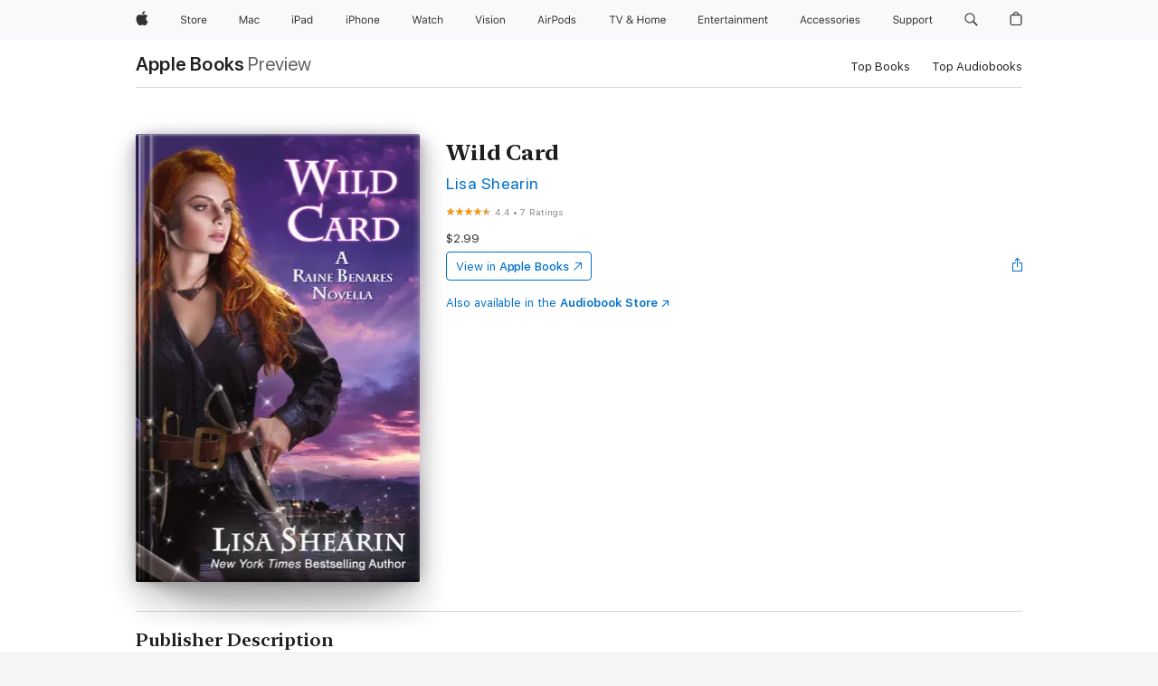

--- FILE ---
content_type: text/html
request_url: https://books.apple.com/us/book/wild-card/id1357739811
body_size: 46382
content:
<!DOCTYPE html><html  dir="ltr" lang="en-US"><head>
    <meta charset="utf-8">
    <meta http-equiv="X-UA-Compatible" content="IE=edge">
    <meta name="viewport" content="width=device-width, initial-scale=1, viewport-fit=cover">
    <meta name="applicable-device" content="pc,mobile">

    <script id="perfkit">window.initialPageRequestTime = +new Date();</script>
    <link rel="preconnect" href="https://amp-api.books.apple.com" crossorigin="">
<link rel="preconnect" href="https://is1-ssl.mzstatic.com" crossorigin="">
<link rel="preconnect" href="https://is2-ssl.mzstatic.com" crossorigin="">
<link rel="preconnect" href="https://is3-ssl.mzstatic.com" crossorigin="">
<link rel="preconnect" href="https://is4-ssl.mzstatic.com" crossorigin="">
<link rel="preconnect" href="https://is5-ssl.mzstatic.com" crossorigin="">
<link rel="preconnect" href="https://xp.apple.com" crossorigin="">
<link rel="preconnect" href="https://js-cdn.music.apple.com" crossorigin="">
<link rel="preconnect" href="https://www.apple.com" crossorigin="">
    
<meta name="web-experience-app/config/environment" content="%7B%22appVersion%22%3A1%2C%22modulePrefix%22%3A%22web-experience-app%22%2C%22environment%22%3A%22production%22%2C%22rootURL%22%3A%22%2F%22%2C%22locationType%22%3A%22history-hash-router-scroll%22%2C%22historySupportMiddleware%22%3Atrue%2C%22EmberENV%22%3A%7B%22FEATURES%22%3A%7B%7D%2C%22EXTEND_PROTOTYPES%22%3A%7B%22Date%22%3Afalse%7D%2C%22_APPLICATION_TEMPLATE_WRAPPER%22%3Afalse%2C%22_DEFAULT_ASYNC_OBSERVERS%22%3Atrue%2C%22_JQUERY_INTEGRATION%22%3Afalse%2C%22_TEMPLATE_ONLY_GLIMMER_COMPONENTS%22%3Atrue%7D%2C%22APP%22%3A%7B%22PROGRESS_BAR_DELAY%22%3A3000%2C%22CLOCK_INTERVAL%22%3A1000%2C%22LOADING_SPINNER_SPY%22%3Atrue%2C%22BREAKPOINTS%22%3A%7B%22large%22%3A%7B%22min%22%3A1069%2C%22content%22%3A980%7D%2C%22medium%22%3A%7B%22min%22%3A735%2C%22max%22%3A1068%2C%22content%22%3A692%7D%2C%22small%22%3A%7B%22min%22%3A320%2C%22max%22%3A734%2C%22content%22%3A280%7D%7D%2C%22buildVariant%22%3A%22books%22%2C%22name%22%3A%22web-experience-app%22%2C%22version%22%3A%222548.0.0%2B0b472053%22%7D%2C%22MEDIA_API%22%3A%7B%22token%22%3A%22eyJhbGciOiJFUzI1NiIsInR5cCI6IkpXVCIsImtpZCI6IkNOM1dVNkVKTzEifQ.eyJpc3MiOiJOVjBTRVdHRlNSIiwiaWF0IjoxNzY0NzIyNzU2LCJleHAiOjE3NzE5ODAzNTYsInJvb3RfaHR0cHNfb3JpZ2luIjpbImFwcGxlLmNvbSJdfQ.Y-cFl9j5HGWR1S_YFqK_Hy1qwk1hW9aBvWtIfb4iDzMDCQO9JcdexCvQGzSRxWYIEXS3JtD3vpWxYDj3puQYsA%22%7D%2C%22i18n%22%3A%7B%22defaultLocale%22%3A%22en-gb%22%2C%22useDevLoc%22%3Afalse%2C%22pathToLocales%22%3A%22dist%2Flocales%22%7D%2C%22MEDIA_ARTWORK%22%3A%7B%22BREAKPOINTS%22%3A%7B%22large%22%3A%7B%22min%22%3A1069%2C%22content%22%3A980%7D%2C%22medium%22%3A%7B%22min%22%3A735%2C%22max%22%3A1068%2C%22content%22%3A692%7D%2C%22small%22%3A%7B%22min%22%3A320%2C%22max%22%3A734%2C%22content%22%3A280%7D%7D%7D%2C%22API%22%3A%7B%22BookHost%22%3A%22https%3A%2F%2Famp-api.books.apple.com%22%2C%22obcMetadataBaseUrl%22%3A%22%2Fapi%2Fbooks-metadata%22%2C%22globalElementsPath%22%3A%22%2Fglobal-elements%22%7D%2C%22fastboot%22%3A%7B%22hostWhitelist%22%3A%5B%7B%7D%5D%7D%2C%22ember-short-number%22%3A%7B%22locales%22%3A%5B%22ar-dz%22%2C%22ar-bh%22%2C%22ar-eg%22%2C%22ar-iq%22%2C%22ar-jo%22%2C%22ar-kw%22%2C%22ar-lb%22%2C%22ar-ly%22%2C%22ar-ma%22%2C%22ar-om%22%2C%22ar-qa%22%2C%22ar-sa%22%2C%22ar-sd%22%2C%22ar-sy%22%2C%22ar-tn%22%2C%22ar-ae%22%2C%22ar-ye%22%2C%22he-il%22%2C%22iw-il%22%2C%22ca-es%22%2C%22cs-cz%22%2C%22da-dk%22%2C%22de-ch%22%2C%22de-de%22%2C%22el-gr%22%2C%22en-au%22%2C%22en-ca%22%2C%22en-gb%22%2C%22en-us%22%2C%22es-419%22%2C%22es-es%22%2C%22es-mx%22%2C%22es-xl%22%2C%22et-ee%22%2C%22fi-fi%22%2C%22fr-ca%22%2C%22fr-fr%22%2C%22hi-in%22%2C%22hr-hr%22%2C%22hu-hu%22%2C%22id-id%22%2C%22is-is%22%2C%22it-it%22%2C%22iw-il%22%2C%22ja-jp%22%2C%22ko-kr%22%2C%22lt-lt%22%2C%22lv-lv%22%2C%22ms-my%22%2C%22nl-nl%22%2C%22no-no%22%2C%22no-nb%22%2C%22nb-no%22%2C%22pl-pl%22%2C%22pt-br%22%2C%22pt-pt%22%2C%22ro-ro%22%2C%22ru-ru%22%2C%22sk-sk%22%2C%22sv-se%22%2C%22th-th%22%2C%22tr-tr%22%2C%22uk-ua%22%2C%22vi-vi%22%2C%22vi-vn%22%2C%22zh-cn%22%2C%22zh-hans%22%2C%22zh-hans-cn%22%2C%22zh-hant%22%2C%22zh-hant-hk%22%2C%22zh-hant-tw%22%2C%22zh-hk%22%2C%22zh-tw%22%2C%22ar%22%2C%22ca%22%2C%22cs%22%2C%22da%22%2C%22de%22%2C%22el%22%2C%22en%22%2C%22es%22%2C%22fi%22%2C%22fr%22%2C%22he%22%2C%22hi%22%2C%22hr%22%2C%22hu%22%2C%22id%22%2C%22is%22%2C%22it%22%2C%22ja%22%2C%22ko%22%2C%22lt%22%2C%22lv%22%2C%22ms%22%2C%22nb%22%2C%22nl%22%2C%22no%22%2C%22pl%22%2C%22pt%22%2C%22ro%22%2C%22ru%22%2C%22sk%22%2C%22sv%22%2C%22th%22%2C%22tr%22%2C%22uk%22%2C%22vi%22%2C%22zh%22%5D%7D%2C%22ember-cli-mirage%22%3A%7B%22enabled%22%3Afalse%2C%22usingProxy%22%3Afalse%2C%22useDefaultPassthroughs%22%3Atrue%7D%2C%22BREAKPOINTS%22%3A%7B%22large%22%3A%7B%22min%22%3A1069%2C%22content%22%3A980%7D%2C%22medium%22%3A%7B%22min%22%3A735%2C%22max%22%3A1068%2C%22content%22%3A692%7D%2C%22small%22%3A%7B%22min%22%3A320%2C%22max%22%3A734%2C%22content%22%3A280%7D%7D%2C%22METRICS%22%3A%7B%22variant%22%3A%22web%22%2C%22baseFields%22%3A%7B%22appName%22%3A%22web-experience-app%22%2C%22constraintProfiles%22%3A%5B%22AMPWeb%22%5D%7D%2C%22clickstream%22%3A%7B%22enabled%22%3Atrue%2C%22topic%22%3A%5B%22xp_amp_web_exp%22%5D%2C%22autoTrackClicks%22%3Atrue%7D%2C%22performance%22%3A%7B%22enabled%22%3Atrue%2C%22topic%22%3A%22xp_amp_bookstore_perf%22%7D%7D%2C%22MEDIA_SHELF%22%3A%7B%22GRID_CONFIG%22%3A%7B%22books-brick-row%22%3A%7B%22small%22%3A1%2C%22medium%22%3A2%2C%22large%22%3A3%7D%2C%22story%22%3A%7B%22small%22%3A1%2C%22medium%22%3A2%2C%22large%22%3A3%7D%2C%22small-brick%22%3A%7B%22small%22%3A1%2C%22medium%22%3A2%2C%22large%22%3A3%7D%2C%22editorial-lockup-large%22%3A%7B%22small%22%3A1%2C%22medium%22%3A2%2C%22large%22%3A2%7D%2C%22editorial-lockup-medium%22%3A%7B%22small%22%3A1%2C%22medium%22%3A2%2C%22large%22%3A3%7D%2C%22large-brick%22%3A%7B%22small%22%3A1%2C%22medium%22%3A1%2C%22large%22%3A2%7D%2C%22lockup-small%22%3A%7B%22small%22%3A1%2C%22medium%22%3A2%2C%22large%22%3A3%7D%2C%22lockup-large%22%3A%7B%22small%22%3A1%2C%22medium%22%3A3%2C%22large%22%3A4%7D%2C%22posters%22%3A%7B%22small%22%3A1%2C%22medium%22%3A1%2C%22large%22%3A2%7D%2C%22breakout-large%22%3A%7B%22small%22%3A1%2C%22medium%22%3A1%2C%22large%22%3A1%7D%7D%2C%22BREAKPOINTS%22%3A%7B%22large%22%3A%7B%22min%22%3A1069%2C%22content%22%3A980%7D%2C%22medium%22%3A%7B%22min%22%3A735%2C%22max%22%3A1068%2C%22content%22%3A692%7D%2C%22small%22%3A%7B%22min%22%3A320%2C%22max%22%3A734%2C%22content%22%3A280%7D%7D%7D%2C%22SASSKIT_GENERATOR%22%3A%7B%22VIEWPORT_CONFIG%22%3A%7B%22BREAKPOINTS%22%3A%7B%22large%22%3A%7B%22min%22%3A1069%2C%22content%22%3A980%7D%2C%22medium%22%3A%7B%22min%22%3A735%2C%22max%22%3A1068%2C%22content%22%3A692%7D%2C%22small%22%3A%7B%22min%22%3A320%2C%22max%22%3A734%2C%22content%22%3A280%7D%7D%7D%7D%2C%22features%22%3A%7B%22BUILD_VARIANT_APPS%22%3Afalse%2C%22BUILD_VARIANT_BOOKS%22%3Atrue%2C%22BUILD_VARIANT_FITNESS%22%3Afalse%2C%22BUILD_VARIANT_PODCASTS%22%3Afalse%2C%22BUILD_VARIANT_ITUNES%22%3Afalse%2C%22TV%22%3Afalse%2C%22PODCASTS%22%3Afalse%2C%22BOOKS%22%3Atrue%2C%22APPS%22%3Afalse%2C%22ARTISTS%22%3Afalse%2C%22DEEPLINK_ROUTE%22%3Afalse%2C%22EMBER_DATA%22%3Afalse%2C%22CHARTS%22%3Atrue%2C%22FITNESS%22%3Afalse%2C%22SHARE_UI%22%3Atrue%2C%22SEPARATE_RTL_STYLESHEET%22%3Atrue%7D%2C%22%40amp%2Fember-ui-global-elements%22%3A%7B%22useFooterWithoutRefundLink%22%3Atrue%7D%2C%22ember-cli-content-security-policy%22%3A%7B%22policy%22%3A%22upgrade-insecure-requests%20%3B%20default-src%20'none'%3B%20img-src%20'self'%20https%3A%2F%2F*.apple.com%20https%3A%2F%2F*.mzstatic.com%20data%3A%3B%20style-src%20'self'%20https%3A%2F%2F*.apple.com%20'unsafe-inline'%3B%20font-src%20'self'%20https%3A%2F%2F*.apple.com%3B%20media-src%20'self'%20https%3A%2F%2F*.apple.com%20blob%3A%3B%20connect-src%20'self'%20https%3A%2F%2F*.apple.com%20https%3A%2F%2F*.mzstatic.com%3B%20script-src%20'self'%20https%3A%2F%2F*.apple.com%20'unsafe-eval'%20'sha256-4ywTGAe4rEpoHt8XkjbkdOWklMJ%2F1Py%2Fx6b3%2FaGbtSQ%3D'%3B%20frame-src%20'self'%20https%3A%2F%2F*.apple.com%20itmss%3A%20itms-appss%3A%20itms-bookss%3A%20itms-itunesus%3A%20itms-messagess%3A%20itms-podcasts%3A%20itms-watchs%3A%20macappstores%3A%20musics%3A%20apple-musics%3A%20podcasts%3A%20videos%3A%3B%22%2C%22reportOnly%22%3Afalse%7D%2C%22exportApplicationGlobal%22%3Afalse%7D">
<!-- EMBER_CLI_FASTBOOT_TITLE --><link rel="stylesheet preload" name="fonts" href="//www.apple.com/wss/fonts?families=SF+Pro,v2|SF+Pro+Icons,v1|SF+Pro+Rounded,v1|New+York+Small,v1|New+York+Medium,v1" as="style"><link rel="stylesheet" type="text/css" href="https://www.apple.com/api-www/global-elements/global-header/v1/assets/globalheader.css" data-global-elements-nav-styles>
<link rel="stylesheet" type="text/css" href="/global-elements/2426.0.0/en_US/ac-global-footer.89780a9d2eedff61551113850a3547ef.css" data-global-elements-footer-styles>
<meta name="ac-gn-search-suggestions-enabled" content="false"/>
<meta name="globalnav-search-suggestions-enabled" content="false"/>
    <title>
      ‎Wild Card by Lisa Shearin on Apple Books
    </title>
      <meta name="keywords" content="download, Wild Card, books on iphone, ipad, Mac, Apple Books">

      <meta name="description" content="My name is Raine Benares. I'm a seeker, a finder of things lost and people missing. I've never had to do both in one day, or had this many lives at stake--including mine.<br /><br />The search for a missing ring leads me to the abduction of eight magically gifted children. Their souls were stolen wh…">

<!---->
      <link rel="canonical" href="https://books.apple.com/us/book/wild-card/id1357739811">

      <link rel="icon" sizes="48x48" href="https://books.apple.com/assets/images/favicon/favicon-books-48-a8eb8171a8d912ed29d99e7a134953d3.png" type="image/png">

<!---->
<!---->
      <meta name="apple:content_id" content="1357739811">

<!---->
      <script name="schema:book" type="application/ld+json">
        {"@context":"http://schema.org","@type":"Book","additionalType":"Product","author":"Lisa Shearin","bookFormat":"EBook","datePublished":"2014-11-25T00:00:00.000Z","description":"My name is Raine Benares. I'm a seeker, a finder of things lost and people missing. I've never had to do both in one day, or had this many lives at stake--including mine.&lt;br /&gt;&lt;br /&gt;The search for a missing ring leads me to the abduction of eight magically gifted children. Their souls were stolen wh…","genre":["Epic Fantasy","Books","Sci-Fi &amp; Fantasy","Fantasy","Paranormal Fantasy"],"image":"https://is1-ssl.mzstatic.com/image/thumb/Publication62/v4/ea/9c/4f/ea9c4f70-9763-10a8-be28-5ea18a8db984/0000313102.jpg/1200x630wz.png","inLanguage":"en-US","isbn":"9781620511343","name":"Wild Card","numberOfPages":108,"publisher":"NLA Digital, LLC","thumbnailUrl":["https://is1-ssl.mzstatic.com/image/thumb/Publication62/v4/ea/9c/4f/ea9c4f70-9763-10a8-be28-5ea18a8db984/0000313102.jpg/1200x675wz.jpg","https://is1-ssl.mzstatic.com/image/thumb/Publication62/v4/ea/9c/4f/ea9c4f70-9763-10a8-be28-5ea18a8db984/0000313102.jpg/1200x900wz.jpg","https://is1-ssl.mzstatic.com/image/thumb/Publication62/v4/ea/9c/4f/ea9c4f70-9763-10a8-be28-5ea18a8db984/0000313102.jpg/1200x1200wz.jpg"],"offers":{"@type":"Offer","price":2.99,"priceCurrency":"USD","hasMerchantReturnPolicy":{"@type":"MerchantReturnPolicy","returnPolicyCategory":"https://schema.org/MerchantReturnNotPermitted","merchantReturnDays":0}},"aggregateRating":{"@type":"AggregateRating","ratingValue":4.4,"reviewCount":7}}
      </script>

        <meta property="al:ios:app_store_id" content="364709193">
        <meta property="al:ios:app_name" content="Apple Books">

        <meta property="og:title" content="‎Wild Card">
        <meta property="og:description" content="‎Sci-Fi &amp; Fantasy · 2014">
        <meta property="og:site_name" content="Apple Books">
        <meta property="og:url" content="https://books.apple.com/us/book/wild-card/id1357739811">
        <meta property="og:image" content="https://is1-ssl.mzstatic.com/image/thumb/Publication62/v4/ea/9c/4f/ea9c4f70-9763-10a8-be28-5ea18a8db984/0000313102.jpg/1200x630wz.png">
        <meta property="og:image:alt" content="Wild Card by Lisa Shearin on Apple Books">
        <meta property="og:image:type" content="image/png">
        <meta property="og:image:width" content="1200">
        <meta property="og:image:height" content="630">
        <meta property="og:image:secure_url" content="https://is1-ssl.mzstatic.com/image/thumb/Publication62/v4/ea/9c/4f/ea9c4f70-9763-10a8-be28-5ea18a8db984/0000313102.jpg/1200x630wz.png">
        <meta property="og:type" content="book">
        <meta property="og:locale" content="en_US">

        <meta name="twitter:title" content="‎Wild Card">
        <meta name="twitter:description" content="‎Sci-Fi &amp; Fantasy · 2014">
        <meta name="twitter:site" content="@AppleBooks">
        <meta name="twitter:card" content="summary_large_image">
        <meta name="twitter:image" content="https://is1-ssl.mzstatic.com/image/thumb/Publication62/v4/ea/9c/4f/ea9c4f70-9763-10a8-be28-5ea18a8db984/0000313102.jpg/1200x600wz.png">
        <meta name="twitter:image:alt" content="Wild Card by Lisa Shearin on Apple Books">

<!---->
    <meta name="version" content="2548.0.0">
    <!-- @@HEAD@@ -->
    <script src="https://js-cdn.music.apple.com/musickit/v2/amp/musickit.js?t=1764722790239"></script>

    <link integrity="" rel="stylesheet" href="/assets/web-experience-app-real-f1ca40148188f63f7dd2cd7d4d6d7e05.css" data-rtl="/assets/web-experience-rtl-app-dc89d135bf4a79beed79bacafc906bdf.css">

    
  </head>
  <body class="no-js no-touch globalnav-scrim">
    <script type="x/boundary" id="fastboot-body-start"></script><div id="globalheader"><aside id="globalmessage-segment" lang="en-US" dir="ltr" class="globalmessage-segment"><ul data-strings="{&quot;view&quot;:&quot;{%STOREFRONT%} Store Home&quot;,&quot;segments&quot;:{&quot;smb&quot;:&quot;Business Store Home&quot;,&quot;eduInd&quot;:&quot;Education Store Home&quot;,&quot;other&quot;:&quot;Store Home&quot;},&quot;exit&quot;:&quot;Exit&quot;}" class="globalmessage-segment-content"></ul></aside><nav id="globalnav" lang="en-US" dir="ltr" aria-label="Global" data-analytics-element-engagement-start="globalnav:onFlyoutOpen" data-analytics-element-engagement-end="globalnav:onFlyoutClose" data-store-api="https://www.apple.com/[storefront]/shop/bag/status" data-analytics-activitymap-region-id="global nav" data-analytics-region="global nav" class="globalnav no-js   "><div class="globalnav-content"><div class="globalnav-item globalnav-menuback"><button aria-label="Main menu" class="globalnav-menuback-button"><span class="globalnav-chevron-icon"><svg height="48" viewbox="0 0 9 48" width="9" xmlns="http://www.w3.org/2000/svg"><path d="m1.5618 24.0621 6.5581-6.4238c.2368-.2319.2407-.6118.0088-.8486-.2324-.2373-.6123-.2407-.8486-.0088l-7 6.8569c-.1157.1138-.1807.2695-.1802.4316.001.1621.0674.3174.1846.4297l7 6.7241c.1162.1118.2661.1675.4155.1675.1577 0 .3149-.062.4326-.1846.2295-.2388.2222-.6187-.0171-.8481z"/></svg></span></button></div><ul id="globalnav-list" class="globalnav-list"><li data-analytics-element-engagement="globalnav hover - apple" class="
				globalnav-item
				globalnav-item-apple
				
				
			"><a href="https://www.apple.com/" data-globalnav-item-name="apple" data-analytics-title="apple home" aria-label="Apple" class="globalnav-link globalnav-link-apple"><span class="globalnav-image-regular globalnav-link-image"><svg height="44" viewbox="0 0 14 44" width="14" xmlns="http://www.w3.org/2000/svg"><path d="m13.0729 17.6825a3.61 3.61 0 0 0 -1.7248 3.0365 3.5132 3.5132 0 0 0 2.1379 3.2223 8.394 8.394 0 0 1 -1.0948 2.2618c-.6816.9812-1.3943 1.9623-2.4787 1.9623s-1.3633-.63-2.613-.63c-1.2187 0-1.6525.6507-2.644.6507s-1.6834-.9089-2.4787-2.0243a9.7842 9.7842 0 0 1 -1.6628-5.2776c0-3.0984 2.014-4.7405 3.9969-4.7405 1.0535 0 1.9314.6919 2.5924.6919.63 0 1.6112-.7333 2.8092-.7333a3.7579 3.7579 0 0 1 3.1604 1.5802zm-3.7284-2.8918a3.5615 3.5615 0 0 0 .8469-2.22 1.5353 1.5353 0 0 0 -.031-.32 3.5686 3.5686 0 0 0 -2.3445 1.2084 3.4629 3.4629 0 0 0 -.8779 2.1585 1.419 1.419 0 0 0 .031.2892 1.19 1.19 0 0 0 .2169.0207 3.0935 3.0935 0 0 0 2.1586-1.1368z"/></svg></span><span class="globalnav-image-compact globalnav-link-image"><svg height="48" viewbox="0 0 17 48" width="17" xmlns="http://www.w3.org/2000/svg"><path d="m15.5752 19.0792a4.2055 4.2055 0 0 0 -2.01 3.5376 4.0931 4.0931 0 0 0 2.4908 3.7542 9.7779 9.7779 0 0 1 -1.2755 2.6351c-.7941 1.1431-1.6244 2.2862-2.8878 2.2862s-1.5883-.734-3.0443-.734c-1.42 0-1.9252.7581-3.08.7581s-1.9611-1.0589-2.8876-2.3584a11.3987 11.3987 0 0 1 -1.9373-6.1487c0-3.61 2.3464-5.523 4.6566-5.523 1.2274 0 2.25.8062 3.02.8062.734 0 1.8771-.8543 3.2729-.8543a4.3778 4.3778 0 0 1 3.6822 1.841zm-6.8586-2.0456a1.3865 1.3865 0 0 1 -.2527-.024 1.6557 1.6557 0 0 1 -.0361-.337 4.0341 4.0341 0 0 1 1.0228-2.5148 4.1571 4.1571 0 0 1 2.7314-1.4078 1.7815 1.7815 0 0 1 .0361.373 4.1487 4.1487 0 0 1 -.9867 2.587 3.6039 3.6039 0 0 1 -2.5148 1.3236z"/></svg></span><span class="globalnav-link-text">Apple</span></a></li><li data-topnav-flyout-item="menu" data-topnav-flyout-label="Menu" role="none" class="globalnav-item globalnav-menu"><div data-topnav-flyout="menu" class="globalnav-flyout"><div class="globalnav-menu-list"><div data-analytics-element-engagement="globalnav hover - store" class="
				globalnav-item
				globalnav-item-store
				globalnav-item-menu
				
			"><ul role="none" class="globalnav-submenu-trigger-group"><li class="globalnav-submenu-trigger-item"><a href="https://www.apple.com/us/shop/goto/store" data-globalnav-item-name="store" data-topnav-flyout-trigger-compact data-analytics-title="store" data-analytics-element-engagement="hover - store" aria-label="Store" class="globalnav-link globalnav-submenu-trigger-link globalnav-link-store"><span class="globalnav-link-text-container"><span class="globalnav-image-regular globalnav-link-image"><svg height="44" viewbox="0 0 30 44" width="30" xmlns="http://www.w3.org/2000/svg"><path d="m26.5679 20.4629c1.002 0 1.67.738 1.693 1.857h-3.48c.076-1.119.779-1.857 1.787-1.857zm2.754 2.672v-.387c0-1.963-1.037-3.176-2.742-3.176-1.735 0-2.848 1.289-2.848 3.276 0 1.998 1.096 3.263 2.848 3.263 1.383 0 2.367-.668 2.66-1.746h-1.008c-.264.557-.814.856-1.629.856-1.072 0-1.769-.791-1.822-2.039v-.047zm-9.547-3.451h.96v.937h.094c.188-.615.914-1.049 1.752-1.049.164 0 .375.012.504.03v1.007c-.082-.023-.445-.058-.644-.058-.961 0-1.659 1.098-1.659 1.535v3.914h-1.007zm-4.27 5.519c-1.195 0-1.869-.867-1.869-2.361 0-1.5.674-2.361 1.869-2.361 1.196 0 1.87.861 1.87 2.361 0 1.494-.674 2.361-1.87 2.361zm0-5.631c-1.798 0-2.912 1.237-2.912 3.27 0 2.027 1.114 3.269 2.912 3.269 1.799 0 2.913-1.242 2.913-3.269 0-2.033-1.114-3.27-2.913-3.27zm-5.478-1.475v1.635h1.407v.843h-1.407v3.575c0 .744.282 1.06.938 1.06.182 0 .281-.006.469-.023v.849c-.199.035-.393.059-.592.059-1.301 0-1.822-.481-1.822-1.688v-3.832h-1.02v-.843h1.02v-1.635zm-8.103 5.694c.129.885.973 1.447 2.174 1.447 1.137 0 1.975-.615 1.975-1.453 0-.72-.527-1.177-1.693-1.47l-1.084-.282c-1.53-.386-2.192-1.078-2.192-2.279 0-1.436 1.201-2.408 2.988-2.408 1.635 0 2.854.972 2.942 2.338h-1.061c-.146-.867-.861-1.383-1.916-1.383-1.125 0-1.869.562-1.869 1.418 0 .662.463 1.043 1.629 1.342l.885.234c1.752.439 2.455 1.119 2.455 2.361 0 1.553-1.225 2.543-3.158 2.543-1.793 0-3.03-.949-3.141-2.408z"/></svg></span><span class="globalnav-link-text">Store</span></span></a></li></ul></div><div data-analytics-element-engagement="globalnav hover - mac" class="
				globalnav-item
				globalnav-item-mac
				globalnav-item-menu
				
			"><ul role="none" class="globalnav-submenu-trigger-group"><li class="globalnav-submenu-trigger-item"><a href="https://www.apple.com/mac/" data-globalnav-item-name="mac" data-topnav-flyout-trigger-compact data-analytics-title="mac" data-analytics-element-engagement="hover - mac" aria-label="Mac" class="globalnav-link globalnav-submenu-trigger-link globalnav-link-mac"><span class="globalnav-link-text-container"><span class="globalnav-image-regular globalnav-link-image"><svg height="44" viewbox="0 0 23 44" width="23" xmlns="http://www.w3.org/2000/svg"><path d="m8.1558 25.9987v-6.457h-.0703l-2.666 6.457h-.8907l-2.666-6.457h-.0703v6.457h-.9844v-8.4551h1.2246l2.8945 7.0547h.0938l2.8945-7.0547h1.2246v8.4551zm2.5166-1.7696c0-1.1309.832-1.7812 2.3027-1.8691l1.8223-.1113v-.5742c0-.7793-.4863-1.207-1.4297-1.207-.7559 0-1.2832.2871-1.4238.7852h-1.0195c.1348-1.0137 1.1309-1.6816 2.4785-1.6816 1.541 0 2.4023.791 2.4023 2.1035v4.3242h-.9609v-.9318h-.0938c-.4102.6738-1.1016 1.043-1.9453 1.043-1.2246 0-2.1328-.7266-2.1328-1.8809zm4.125-.5859v-.5801l-1.6992.1113c-.9609.0645-1.3828.3984-1.3828 1.0312 0 .6445.5449 1.0195 1.2773 1.0195 1.0371.0001 1.8047-.6796 1.8047-1.5819zm6.958-2.0273c-.1641-.627-.7207-1.1367-1.6289-1.1367-1.1367 0-1.8516.9082-1.8516 2.3379 0 1.459.7266 2.3848 1.8516 2.3848.8496 0 1.4414-.3926 1.6289-1.1074h1.0195c-.1816 1.1602-1.125 2.0156-2.6426 2.0156-1.7695 0-2.9004-1.2832-2.9004-3.293 0-1.9688 1.125-3.2461 2.8945-3.2461 1.5352 0 2.4727.9199 2.6484 2.0449z"/></svg></span><span class="globalnav-link-text">Mac</span></span></a></li></ul></div><div data-analytics-element-engagement="globalnav hover - ipad" class="
				globalnav-item
				globalnav-item-ipad
				globalnav-item-menu
				
			"><ul role="none" class="globalnav-submenu-trigger-group"><li class="globalnav-submenu-trigger-item"><a href="https://www.apple.com/ipad/" data-globalnav-item-name="ipad" data-topnav-flyout-trigger-compact data-analytics-title="ipad" data-analytics-element-engagement="hover - ipad" aria-label="iPad" class="globalnav-link globalnav-submenu-trigger-link globalnav-link-ipad"><span class="globalnav-link-text-container"><span class="globalnav-image-regular globalnav-link-image"><svg height="44" viewbox="0 0 24 44" width="24" xmlns="http://www.w3.org/2000/svg"><path d="m14.9575 23.7002c0 .902-.768 1.582-1.805 1.582-.732 0-1.277-.375-1.277-1.02 0-.632.422-.966 1.383-1.031l1.699-.111zm-1.395-4.072c-1.347 0-2.343.668-2.478 1.681h1.019c.141-.498.668-.785 1.424-.785.944 0 1.43.428 1.43 1.207v.574l-1.822.112c-1.471.088-2.303.738-2.303 1.869 0 1.154.908 1.881 2.133 1.881.844 0 1.535-.369 1.945-1.043h.094v.931h.961v-4.324c0-1.312-.862-2.103-2.403-2.103zm6.769 5.575c-1.155 0-1.846-.885-1.846-2.361 0-1.471.697-2.362 1.846-2.362 1.142 0 1.857.914 1.857 2.362 0 1.459-.709 2.361-1.857 2.361zm1.834-8.027v3.503h-.088c-.358-.691-1.102-1.107-1.981-1.107-1.605 0-2.654 1.289-2.654 3.27 0 1.986 1.037 3.269 2.654 3.269.873 0 1.623-.416 2.022-1.119h.093v1.008h.961v-8.824zm-15.394 4.869h-1.863v-3.563h1.863c1.225 0 1.899.639 1.899 1.799 0 1.119-.697 1.764-1.899 1.764zm.276-4.5h-3.194v8.455h1.055v-3.018h2.127c1.588 0 2.719-1.119 2.719-2.701 0-1.611-1.108-2.736-2.707-2.736zm-6.064 8.454h1.008v-6.316h-1.008zm-.199-8.237c0-.387.316-.704.703-.704s.703.317.703.704c0 .386-.316.703-.703.703s-.703-.317-.703-.703z"/></svg></span><span class="globalnav-link-text">iPad</span></span></a></li></ul></div><div data-analytics-element-engagement="globalnav hover - iphone" class="
				globalnav-item
				globalnav-item-iphone
				globalnav-item-menu
				
			"><ul role="none" class="globalnav-submenu-trigger-group"><li class="globalnav-submenu-trigger-item"><a href="https://www.apple.com/iphone/" data-globalnav-item-name="iphone" data-topnav-flyout-trigger-compact data-analytics-title="iphone" data-analytics-element-engagement="hover - iphone" aria-label="iPhone" class="globalnav-link globalnav-submenu-trigger-link globalnav-link-iphone"><span class="globalnav-link-text-container"><span class="globalnav-image-regular globalnav-link-image"><svg height="44" viewbox="0 0 38 44" width="38" xmlns="http://www.w3.org/2000/svg"><path d="m32.7129 22.3203h3.48c-.023-1.119-.691-1.857-1.693-1.857-1.008 0-1.711.738-1.787 1.857zm4.459 2.045c-.293 1.078-1.277 1.746-2.66 1.746-1.752 0-2.848-1.266-2.848-3.264 0-1.986 1.113-3.275 2.848-3.275 1.705 0 2.742 1.213 2.742 3.176v.386h-4.541v.047c.053 1.248.75 2.039 1.822 2.039.815 0 1.366-.298 1.629-.855zm-12.282-4.682h.961v.996h.094c.316-.697.932-1.107 1.898-1.107 1.418 0 2.209.838 2.209 2.338v4.09h-1.007v-3.844c0-1.137-.481-1.676-1.489-1.676s-1.658.674-1.658 1.781v3.739h-1.008zm-2.499 3.158c0-1.5-.674-2.361-1.869-2.361-1.196 0-1.87.861-1.87 2.361 0 1.495.674 2.362 1.87 2.362 1.195 0 1.869-.867 1.869-2.362zm-4.782 0c0-2.033 1.114-3.269 2.913-3.269 1.798 0 2.912 1.236 2.912 3.269 0 2.028-1.114 3.27-2.912 3.27-1.799 0-2.913-1.242-2.913-3.27zm-6.636-5.666h1.008v3.504h.093c.317-.697.979-1.107 1.946-1.107 1.336 0 2.179.855 2.179 2.338v4.09h-1.007v-3.844c0-1.119-.504-1.676-1.459-1.676-1.131 0-1.752.715-1.752 1.781v3.739h-1.008zm-6.015 4.87h1.863c1.202 0 1.899-.645 1.899-1.764 0-1.16-.674-1.799-1.899-1.799h-1.863zm2.139-4.5c1.599 0 2.707 1.125 2.707 2.736 0 1.582-1.131 2.701-2.719 2.701h-2.127v3.018h-1.055v-8.455zm-6.114 8.454h1.008v-6.316h-1.008zm-.2-8.238c0-.386.317-.703.703-.703.387 0 .704.317.704.703 0 .387-.317.704-.704.704-.386 0-.703-.317-.703-.704z"/></svg></span><span class="globalnav-link-text">iPhone</span></span></a></li></ul></div><div data-analytics-element-engagement="globalnav hover - watch" class="
				globalnav-item
				globalnav-item-watch
				globalnav-item-menu
				
			"><ul role="none" class="globalnav-submenu-trigger-group"><li class="globalnav-submenu-trigger-item"><a href="https://www.apple.com/watch/" data-globalnav-item-name="watch" data-topnav-flyout-trigger-compact data-analytics-title="watch" data-analytics-element-engagement="hover - watch" aria-label="Watch" class="globalnav-link globalnav-submenu-trigger-link globalnav-link-watch"><span class="globalnav-link-text-container"><span class="globalnav-image-regular globalnav-link-image"><svg height="44" viewbox="0 0 35 44" width="35" xmlns="http://www.w3.org/2000/svg"><path d="m28.9819 17.1758h1.008v3.504h.094c.316-.697.978-1.108 1.945-1.108 1.336 0 2.18.856 2.18 2.338v4.09h-1.008v-3.844c0-1.119-.504-1.675-1.459-1.675-1.131 0-1.752.715-1.752 1.781v3.738h-1.008zm-2.42 4.441c-.164-.627-.721-1.136-1.629-1.136-1.137 0-1.852.908-1.852 2.338 0 1.459.727 2.384 1.852 2.384.849 0 1.441-.392 1.629-1.107h1.019c-.182 1.16-1.125 2.016-2.642 2.016-1.77 0-2.901-1.284-2.901-3.293 0-1.969 1.125-3.247 2.895-3.247 1.535 0 2.472.92 2.648 2.045zm-6.533-3.568v1.635h1.407v.844h-1.407v3.574c0 .744.282 1.06.938 1.06.182 0 .281-.006.469-.023v.85c-.2.035-.393.058-.592.058-1.301 0-1.822-.48-1.822-1.687v-3.832h-1.02v-.844h1.02v-1.635zm-4.2 5.596v-.58l-1.699.111c-.961.064-1.383.398-1.383 1.031 0 .645.545 1.02 1.277 1.02 1.038 0 1.805-.68 1.805-1.582zm-4.125.586c0-1.131.832-1.782 2.303-1.869l1.822-.112v-.574c0-.779-.486-1.207-1.43-1.207-.755 0-1.283.287-1.423.785h-1.02c.135-1.014 1.131-1.682 2.479-1.682 1.541 0 2.402.792 2.402 2.104v4.324h-.961v-.931h-.094c-.41.673-1.101 1.043-1.945 1.043-1.225 0-2.133-.727-2.133-1.881zm-7.684 1.769h-.996l-2.303-8.455h1.101l1.682 6.873h.07l1.893-6.873h1.066l1.893 6.873h.07l1.682-6.873h1.101l-2.302 8.455h-.996l-1.946-6.674h-.07z"/></svg></span><span class="globalnav-link-text">Watch</span></span></a></li></ul></div><div data-analytics-element-engagement="globalnav hover - vision" class="
				globalnav-item
				globalnav-item-vision
				globalnav-item-menu
				
			"><ul role="none" class="globalnav-submenu-trigger-group"><li class="globalnav-submenu-trigger-item"><a href="https://www.apple.com/apple-vision-pro/" data-globalnav-item-name="vision" data-topnav-flyout-trigger-compact data-analytics-title="vision" data-analytics-element-engagement="hover - vision" aria-label="Vision" class="globalnav-link globalnav-submenu-trigger-link globalnav-link-vision"><span class="globalnav-link-text-container"><span class="globalnav-image-regular globalnav-link-image"><svg xmlns="http://www.w3.org/2000/svg" width="34" height="44" viewbox="0 0 34 44"><g id="en-US_globalnav_links_vision_image_large"><rect id="box_" width="34" height="44" fill="none"/><path id="art_" d="m.4043,17.5449h1.1074l2.4844,7.0898h.0938l2.4844-7.0898h1.1074l-3.1172,8.4551h-1.043L.4043,17.5449Zm8.3467.2168c0-.3867.3164-.7031.7031-.7031s.7031.3164.7031.7031-.3164.7031-.7031.7031-.7031-.3164-.7031-.7031Zm.1875,1.9219h1.0195v6.3164h-1.0195v-6.3164Zm2.499,4.7051h1.043c.1699.5273.6738.873,1.4824.873.8496,0,1.4531-.4043,1.4531-.9785v-.0117c0-.4277-.3223-.7266-1.1016-.9141l-.9785-.2344c-1.1836-.2812-1.7168-.7969-1.7168-1.7051v-.0059c0-1.0488,1.0078-1.8398,2.3496-1.8398,1.3242,0,2.2441.6621,2.3848,1.6934h-1.002c-.1348-.498-.627-.8438-1.3887-.8438-.75,0-1.3008.3867-1.3008.9434v.0117c0,.4277.3164.6973,1.0605.8789l.9727.2344c1.1895.2871,1.7637.8027,1.7637,1.7051v.0117c0,1.125-1.0957,1.9043-2.5312,1.9043-1.4062,0-2.373-.6797-2.4902-1.7227Zm6.3203-6.627c0-.3867.3164-.7031.7031-.7031s.7031.3164.7031.7031-.3164.7031-.7031.7031-.7031-.3164-.7031-.7031Zm.1875,1.9219h1.0195v6.3164h-1.0195v-6.3164Zm2.5049,3.1641v-.0117c0-2.0273,1.1133-3.2637,2.9121-3.2637s2.9121,1.2363,2.9121,3.2637v.0117c0,2.0215-1.1133,3.2637-2.9121,3.2637s-2.9121-1.2422-2.9121-3.2637Zm4.7812,0v-.0117c0-1.4941-.6738-2.3613-1.8691-2.3613s-1.8691.8672-1.8691,2.3613v.0117c0,1.4883.6738,2.3613,1.8691,2.3613s1.8691-.873,1.8691-2.3613Zm2.5049-3.1641h1.0195v.9492h.0938c.3164-.668.9082-1.0605,1.8398-1.0605,1.418,0,2.209.8379,2.209,2.3379v4.0898h-1.0195v-3.8438c0-1.1367-.4688-1.6816-1.4766-1.6816s-1.6465.6797-1.6465,1.7871v3.7383h-1.0195v-6.3164Z"/></g></svg></span><span class="globalnav-link-text">Vision</span></span></a></li></ul></div><div data-analytics-element-engagement="globalnav hover - airpods" class="
				globalnav-item
				globalnav-item-airpods
				globalnav-item-menu
				
			"><ul role="none" class="globalnav-submenu-trigger-group"><li class="globalnav-submenu-trigger-item"><a href="https://www.apple.com/airpods/" data-globalnav-item-name="airpods" data-topnav-flyout-trigger-compact data-analytics-title="airpods" data-analytics-element-engagement="hover - airpods" aria-label="AirPods" class="globalnav-link globalnav-submenu-trigger-link globalnav-link-airpods"><span class="globalnav-link-text-container"><span class="globalnav-image-regular globalnav-link-image"><svg height="44" viewbox="0 0 43 44" width="43" xmlns="http://www.w3.org/2000/svg"><path d="m11.7153 19.6836h.961v.937h.094c.187-.615.914-1.048 1.752-1.048.164 0 .375.011.504.029v1.008c-.082-.024-.446-.059-.645-.059-.961 0-1.658.645-1.658 1.535v3.914h-1.008zm28.135-.111c1.324 0 2.244.656 2.379 1.693h-.996c-.135-.504-.627-.838-1.389-.838-.75 0-1.336.381-1.336.943 0 .434.352.704 1.096.885l.973.235c1.189.287 1.763.802 1.763 1.711 0 1.13-1.095 1.91-2.531 1.91-1.406 0-2.373-.674-2.484-1.723h1.037c.17.533.674.873 1.482.873.85 0 1.459-.404 1.459-.984 0-.434-.328-.727-1.002-.891l-1.084-.264c-1.183-.287-1.722-.796-1.722-1.71 0-1.049 1.013-1.84 2.355-1.84zm-6.665 5.631c-1.155 0-1.846-.885-1.846-2.362 0-1.471.697-2.361 1.846-2.361 1.142 0 1.857.914 1.857 2.361 0 1.459-.709 2.362-1.857 2.362zm1.834-8.028v3.504h-.088c-.358-.691-1.102-1.107-1.981-1.107-1.605 0-2.654 1.289-2.654 3.269 0 1.987 1.037 3.27 2.654 3.27.873 0 1.623-.416 2.022-1.119h.094v1.007h.961v-8.824zm-9.001 8.028c-1.195 0-1.869-.868-1.869-2.362 0-1.5.674-2.361 1.869-2.361 1.196 0 1.869.861 1.869 2.361 0 1.494-.673 2.362-1.869 2.362zm0-5.631c-1.799 0-2.912 1.236-2.912 3.269 0 2.028 1.113 3.27 2.912 3.27s2.912-1.242 2.912-3.27c0-2.033-1.113-3.269-2.912-3.269zm-17.071 6.427h1.008v-6.316h-1.008zm-.199-8.238c0-.387.317-.703.703-.703.387 0 .703.316.703.703s-.316.703-.703.703c-.386 0-.703-.316-.703-.703zm-6.137 4.922 1.324-3.773h.093l1.325 3.773zm1.892-5.139h-1.043l-3.117 8.455h1.107l.85-2.42h3.363l.85 2.42h1.107zm14.868 4.5h-1.864v-3.562h1.864c1.224 0 1.898.639 1.898 1.799 0 1.119-.697 1.763-1.898 1.763zm.275-4.5h-3.193v8.455h1.054v-3.017h2.127c1.588 0 2.719-1.119 2.719-2.701 0-1.612-1.107-2.737-2.707-2.737z"/></svg></span><span class="globalnav-link-text">AirPods</span></span></a></li></ul></div><div data-analytics-element-engagement="globalnav hover - tv-home" class="
				globalnav-item
				globalnav-item-tv-home
				globalnav-item-menu
				
			"><ul role="none" class="globalnav-submenu-trigger-group"><li class="globalnav-submenu-trigger-item"><a href="https://www.apple.com/tv-home/" data-globalnav-item-name="tv-home" data-topnav-flyout-trigger-compact data-analytics-title="tv &amp; home" data-analytics-element-engagement="hover - tv &amp; home" aria-label="TV and Home" class="globalnav-link globalnav-submenu-trigger-link globalnav-link-tv-home"><span class="globalnav-link-text-container"><span class="globalnav-image-regular globalnav-link-image"><svg height="44" viewbox="0 0 65 44" width="65" xmlns="http://www.w3.org/2000/svg"><path d="m4.3755 26v-7.5059h-2.7246v-.9492h6.5039v.9492h-2.7246v7.5059zm7.7314 0-3.1172-8.4551h1.1074l2.4844 7.0898h.0938l2.4844-7.0898h1.1074l-3.1172 8.4551zm13.981-.8438c-.7207.6328-1.7109 1.002-2.7363 1.002-1.6816 0-2.8594-.9961-2.8594-2.4141 0-1.002.5449-1.7637 1.6758-2.3613.0762-.0352.2344-.1172.3281-.1641-.7793-.8203-1.0605-1.3652-1.0605-1.9805 0-1.084.9199-1.8926 2.1562-1.8926 1.248 0 2.1562.7969 2.1562 1.9043 0 .8672-.5215 1.5-1.8281 2.1855l2.1152 2.2734c.2637-.5273.3984-1.2188.3984-2.2734v-.1465h.9844v.1523c0 1.3125-.2344 2.2676-.6973 2.9824l1.4708 1.5764h-1.3242zm-4.541-1.4824c0 .9492.7676 1.5938 1.8984 1.5938.7676 0 1.5586-.3047 2.0215-.791l-2.3906-2.6133c-.0645.0234-.2168.0996-.2988.1406-.8145.4219-1.2305 1.0078-1.2305 1.6699zm3.2109-4.3886c0-.6562-.4746-1.1016-1.1602-1.1016-.6738 0-1.1543.457-1.1543 1.1133 0 .4688.2402.8789.9082 1.541 1.0313-.5274 1.4063-.9492 1.4063-1.5527zm13.5176 6.7148v-3.8496h-4.6406v3.8496h-1.0547v-8.4551h1.0547v3.6562h4.6406v-3.6562h1.0547v8.4551zm2.6455-3.1582c0-2.0332 1.1133-3.2695 2.9121-3.2695s2.9121 1.2363 2.9121 3.2695c0 2.0273-1.1133 3.2695-2.9121 3.2695s-2.9121-1.2422-2.9121-3.2695zm4.7812 0c0-1.5-.6738-2.3613-1.8691-2.3613s-1.8691.8613-1.8691 2.3613c0 1.4941.6738 2.3613 1.8691 2.3613s1.8691-.8672 1.8691-2.3613zm2.5054-3.1582h.9609v.9961h.0938c.2871-.7031.9199-1.1074 1.7637-1.1074.8555 0 1.4531.4512 1.7461 1.1074h.0938c.3398-.668 1.0605-1.1074 1.9336-1.1074 1.2891 0 2.0098.7383 2.0098 2.0625v4.3652h-1.0078v-4.1309c0-.9316-.4395-1.3887-1.3301-1.3887-.8789 0-1.4648.6562-1.4648 1.459v4.0606h-1.0078v-4.2891c0-.75-.5215-1.2305-1.3184-1.2305-.8262 0-1.4648.7148-1.4648 1.6055v3.9141h-1.0078v-6.3164zm15.5127 4.6816c-.293 1.0781-1.2773 1.7461-2.6602 1.7461-1.752 0-2.8477-1.2656-2.8477-3.2637 0-1.9863 1.1133-3.2754 2.8477-3.2754 1.7051 0 2.7422 1.2129 2.7422 3.1758v.3867h-4.541v.0469c.0527 1.248.75 2.0391 1.8223 2.0391.8145 0 1.3652-.2988 1.6289-.8555zm-4.459-2.0449h3.4805c-.0234-1.1191-.6914-1.8574-1.6934-1.8574-1.0078 0-1.7109.7383-1.7871 1.8574z"/></svg></span><span class="globalnav-link-text">TV &amp; Home</span></span></a></li></ul></div><div data-analytics-element-engagement="globalnav hover - entertainment" class="
				globalnav-item
				globalnav-item-entertainment
				globalnav-item-menu
				
			"><ul role="none" class="globalnav-submenu-trigger-group"><li class="globalnav-submenu-trigger-item"><a href="https://www.apple.com/entertainment/" data-globalnav-item-name="entertainment" data-topnav-flyout-trigger-compact data-analytics-title="entertainment" data-analytics-element-engagement="hover - entertainment" aria-label="Entertainment" class="globalnav-link globalnav-submenu-trigger-link globalnav-link-entertainment"><span class="globalnav-link-text-container"><span class="globalnav-image-regular globalnav-link-image"><svg xmlns="http://www.w3.org/2000/svg" viewbox="0 0 77 44" width="77" height="44"><path d="m0 17.4863h5.2383v.9492h-4.1836v2.7129h3.9668v.9375h-3.9668v2.9062h4.1836v.9492h-5.2383zm6.8994 2.1387h1.0195v.9492h.0938c.3164-.668.9082-1.0605 1.8398-1.0605 1.418 0 2.209.8379 2.209 2.3379v4.0898h-1.0195v-3.8438c0-1.1367-.4688-1.6816-1.4766-1.6816s-1.6465.6797-1.6465 1.7871v3.7383h-1.0195zm7.2803 4.6758v-3.832h-.9961v-.8438h.9961v-1.6348h1.0547v1.6348h1.3828v.8438h-1.3828v3.5742c0 .7441.2578 1.043.9141 1.043.1816 0 .2812-.0059.4688-.0234v.8672c-.1992.0352-.3926.0586-.5918.0586-1.3009-.0001-1.8458-.4806-1.8458-1.6876zm3.4365-1.4942v-.0059c0-1.9512 1.1133-3.2871 2.8301-3.2871s2.7598 1.2773 2.7598 3.1641v.3984h-4.5469c.0293 1.3066.75 2.0684 1.875 2.0684.8555 0 1.3828-.4043 1.5527-.7852l.0234-.0527h1.0195l-.0117.0469c-.2168.8555-1.1191 1.6992-2.6074 1.6992-1.8046 0-2.8945-1.2656-2.8945-3.2461zm1.0606-.5449h3.4922c-.1055-1.248-.7969-1.8398-1.7285-1.8398-.9376 0-1.6524.6386-1.7637 1.8398zm5.9912-2.6367h1.0195v.9375h.0938c.2402-.6621.832-1.0488 1.6875-1.0488.1934 0 .4102.0234.5098.041v.9902c-.2109-.0352-.4043-.0586-.627-.0586-.9727 0-1.6641.6152-1.6641 1.541v3.9141h-1.0195zm4.9658 4.6758v-3.832h-.9961v-.8438h.9961v-1.6348h1.0547v1.6348h1.3828v.8438h-1.3828v3.5742c0 .7441.2578 1.043.9141 1.043.1816 0 .2812-.0059.4688-.0234v.8672c-.1992.0352-.3926.0586-.5918.0586-1.3009-.0001-1.8458-.4806-1.8458-1.6876zm3.4658-.1231v-.0117c0-1.125.832-1.7754 2.3027-1.8633l1.8105-.1113v-.5742c0-.7793-.4746-1.2012-1.418-1.2012-.7559 0-1.2539.2812-1.418.7734l-.0059.0176h-1.0195l.0059-.0352c.1641-.9902 1.125-1.6582 2.4727-1.6582 1.541 0 2.4023.791 2.4023 2.1035v4.3242h-1.0195v-.9316h-.0938c-.3984.6738-1.0605 1.043-1.9102 1.043-1.201 0-2.1092-.7265-2.1092-1.875zm2.3203.9903c1.0371 0 1.793-.6797 1.793-1.582v-.5742l-1.6875.1055c-.9609.0586-1.3828.3984-1.3828 1.0254v.0117c0 .6386.5449 1.0136 1.2773 1.0136zm4.3926-7.4649c0-.3867.3164-.7031.7031-.7031s.7031.3164.7031.7031-.3164.7031-.7031.7031-.7031-.3164-.7031-.7031zm.1875 1.9219h1.0195v6.3164h-1.0195zm2.8213 0h1.0195v.9492h.0938c.3164-.668.9082-1.0605 1.8398-1.0605 1.418 0 2.209.8379 2.209 2.3379v4.0898h-1.0195v-3.8438c0-1.1367-.4688-1.6816-1.4766-1.6816s-1.6465.6797-1.6465 1.7871v3.7383h-1.0195zm6.8818 0h1.0195v.9609h.0938c.2812-.6797.8789-1.0723 1.7051-1.0723.8555 0 1.4531.4512 1.7461 1.1074h.0938c.3398-.668 1.0605-1.1074 1.9336-1.1074 1.2891 0 2.0098.7383 2.0098 2.0625v4.3652h-1.0195v-4.1309c0-.9316-.4277-1.3945-1.3184-1.3945-.8789 0-1.459.6621-1.459 1.4648v4.0605h-1.0195v-4.2891c0-.75-.5156-1.2363-1.3125-1.2363-.8262 0-1.4531.7207-1.4531 1.6113v3.9141h-1.0195v-6.3162zm10.0049 3.1816v-.0059c0-1.9512 1.1133-3.2871 2.8301-3.2871s2.7598 1.2773 2.7598 3.1641v.3984h-4.5469c.0293 1.3066.75 2.0684 1.875 2.0684.8555 0 1.3828-.4043 1.5527-.7852l.0234-.0527h1.0195l-.0116.0469c-.2168.8555-1.1191 1.6992-2.6074 1.6992-1.8047 0-2.8946-1.2656-2.8946-3.2461zm1.0606-.5449h3.4922c-.1055-1.248-.7969-1.8398-1.7285-1.8398-.9376 0-1.6524.6386-1.7637 1.8398zm5.9912-2.6367h1.0195v.9492h.0938c.3164-.668.9082-1.0605 1.8398-1.0605 1.418 0 2.209.8379 2.209 2.3379v4.0898h-1.0195v-3.8438c0-1.1367-.4688-1.6816-1.4766-1.6816s-1.6465.6797-1.6465 1.7871v3.7383h-1.0195zm7.2802 4.6758v-3.832h-.9961v-.8438h.9961v-1.6348h1.0547v1.6348h1.3828v.8438h-1.3828v3.5742c0 .7441.2578 1.043.9141 1.043.1816 0 .2812-.0059.4688-.0234v.8672c-.1992.0352-.3926.0586-.5918.0586-1.3008-.0001-1.8458-.4806-1.8458-1.6876z"/></svg></span><span class="globalnav-link-text">Entertainment</span></span></a></li></ul></div><div data-analytics-element-engagement="globalnav hover - accessories" class="
				globalnav-item
				globalnav-item-accessories
				globalnav-item-menu
				
			"><ul role="none" class="globalnav-submenu-trigger-group"><li class="globalnav-submenu-trigger-item"><a href="https://www.apple.com/us/shop/goto/buy_accessories" data-globalnav-item-name="accessories" data-topnav-flyout-trigger-compact data-analytics-title="accessories" data-analytics-element-engagement="hover - accessories" aria-label="Accessories" class="globalnav-link globalnav-submenu-trigger-link globalnav-link-accessories"><span class="globalnav-link-text-container"><span class="globalnav-image-regular globalnav-link-image"><svg height="44" viewbox="0 0 67 44" width="67" xmlns="http://www.w3.org/2000/svg"><path d="m5.6603 23.5715h-3.3633l-.8496 2.4199h-1.1074l3.1172-8.4551h1.043l3.1172 8.4551h-1.1075zm-3.0527-.8965h2.7422l-1.3242-3.7734h-.0938zm10.0986-1.0664c-.1641-.627-.7207-1.1367-1.6289-1.1367-1.1367 0-1.8516.9082-1.8516 2.3379 0 1.459.7266 2.3848 1.8516 2.3848.8496 0 1.4414-.3926 1.6289-1.1074h1.0195c-.1816 1.1602-1.125 2.0156-2.6426 2.0156-1.7695 0-2.9004-1.2832-2.9004-3.293 0-1.9688 1.125-3.2461 2.8945-3.2461 1.5352 0 2.4727.9199 2.6484 2.0449zm6.5947 0c-.1641-.627-.7207-1.1367-1.6289-1.1367-1.1367 0-1.8516.9082-1.8516 2.3379 0 1.459.7266 2.3848 1.8516 2.3848.8496 0 1.4414-.3926 1.6289-1.1074h1.0195c-.1816 1.1602-1.125 2.0156-2.6426 2.0156-1.7695 0-2.9004-1.2832-2.9004-3.293 0-1.9688 1.125-3.2461 2.8945-3.2461 1.5352 0 2.4727.9199 2.6484 2.0449zm7.5796 2.748c-.293 1.0781-1.2773 1.7461-2.6602 1.7461-1.752 0-2.8477-1.2656-2.8477-3.2637 0-1.9863 1.1133-3.2754 2.8477-3.2754 1.7051 0 2.7422 1.2129 2.7422 3.1758v.3867h-4.541v.0469c.0527 1.248.75 2.0391 1.8223 2.0391.8145 0 1.3652-.2988 1.6289-.8555zm-4.459-2.0449h3.4805c-.0234-1.1191-.6914-1.8574-1.6934-1.8574-1.0078 0-1.7109.7383-1.7871 1.8574zm8.212-2.748c1.3242 0 2.2441.6562 2.3789 1.6934h-.9961c-.1348-.5039-.627-.8379-1.3887-.8379-.75 0-1.3359.3809-1.3359.9434 0 .4336.3516.7031 1.0957.8848l.9727.2344c1.1895.2871 1.7637.8027 1.7637 1.7109 0 1.1309-1.0957 1.9102-2.5312 1.9102-1.4062 0-2.373-.6738-2.4844-1.7227h1.0371c.1699.5332.6738.873 1.4824.873.8496 0 1.459-.4043 1.459-.9844 0-.4336-.3281-.7266-1.002-.8906l-1.084-.2637c-1.1836-.2871-1.7227-.7969-1.7227-1.7109 0-1.0489 1.0137-1.8399 2.3555-1.8399zm6.0439 0c1.3242 0 2.2441.6562 2.3789 1.6934h-.9961c-.1348-.5039-.627-.8379-1.3887-.8379-.75 0-1.3359.3809-1.3359.9434 0 .4336.3516.7031 1.0957.8848l.9727.2344c1.1895.2871 1.7637.8027 1.7637 1.7109 0 1.1309-1.0957 1.9102-2.5312 1.9102-1.4062 0-2.373-.6738-2.4844-1.7227h1.0371c.1699.5332.6738.873 1.4824.873.8496 0 1.459-.4043 1.459-.9844 0-.4336-.3281-.7266-1.002-.8906l-1.084-.2637c-1.1836-.2871-1.7227-.7969-1.7227-1.7109 0-1.0489 1.0137-1.8399 2.3555-1.8399zm3.6357 3.2695c0-2.0332 1.1133-3.2695 2.9121-3.2695s2.9121 1.2363 2.9121 3.2695c0 2.0273-1.1133 3.2695-2.9121 3.2695s-2.9121-1.2422-2.9121-3.2695zm4.7813 0c0-1.5-.6738-2.3613-1.8691-2.3613s-1.8691.8613-1.8691 2.3613c0 1.4941.6738 2.3613 1.8691 2.3613s1.8691-.8672 1.8691-2.3613zm2.5054-3.1582h.9609v.9375h.0938c.1875-.6152.9141-1.0488 1.752-1.0488.1641 0 .375.0117.5039.0293v1.0078c-.082-.0234-.4453-.0586-.6445-.0586-.9609 0-1.6582.6445-1.6582 1.5352v3.9141h-1.0078v-6.3165zm4.2744-1.9219c0-.3867.3164-.7031.7031-.7031s.7031.3164.7031.7031-.3164.7031-.7031.7031-.7031-.3164-.7031-.7031zm.1992 1.9219h1.0078v6.3164h-1.0078zm8.001 4.6816c-.293 1.0781-1.2773 1.7461-2.6602 1.7461-1.752 0-2.8477-1.2656-2.8477-3.2637 0-1.9863 1.1133-3.2754 2.8477-3.2754 1.7051 0 2.7422 1.2129 2.7422 3.1758v.3867h-4.541v.0469c.0527 1.248.75 2.0391 1.8223 2.0391.8145 0 1.3652-.2988 1.6289-.8555zm-4.459-2.0449h3.4805c-.0234-1.1191-.6914-1.8574-1.6934-1.8574-1.0078 0-1.7109.7383-1.7871 1.8574zm8.2119-2.748c1.3242 0 2.2441.6562 2.3789 1.6934h-.9961c-.1348-.5039-.627-.8379-1.3887-.8379-.75 0-1.3359.3809-1.3359.9434 0 .4336.3516.7031 1.0957.8848l.9727.2344c1.1895.2871 1.7637.8027 1.7637 1.7109 0 1.1309-1.0957 1.9102-2.5312 1.9102-1.4062 0-2.373-.6738-2.4844-1.7227h1.0371c.1699.5332.6738.873 1.4824.873.8496 0 1.459-.4043 1.459-.9844 0-.4336-.3281-.7266-1.002-.8906l-1.084-.2637c-1.1836-.2871-1.7227-.7969-1.7227-1.7109 0-1.0489 1.0137-1.8399 2.3555-1.8399z"/></svg></span><span class="globalnav-link-text">Accessories</span></span></a></li></ul></div><div data-analytics-element-engagement="globalnav hover - support" class="
				globalnav-item
				globalnav-item-support
				globalnav-item-menu
				
			"><ul role="none" class="globalnav-submenu-trigger-group"><li class="globalnav-submenu-trigger-item"><a href="https://support.apple.com/?cid=gn-ols-home-hp-tab" data-globalnav-item-name="support" data-topnav-flyout-trigger-compact data-analytics-title="support" data-analytics-element-engagement="hover - support" data-analytics-exit-link="true" aria-label="Support" class="globalnav-link globalnav-submenu-trigger-link globalnav-link-support"><span class="globalnav-link-text-container"><span class="globalnav-image-regular globalnav-link-image"><svg height="44" viewbox="0 0 44 44" width="44" xmlns="http://www.w3.org/2000/svg"><path d="m42.1206 18.0337v1.635h1.406v.844h-1.406v3.574c0 .744.281 1.06.937 1.06.182 0 .282-.006.469-.023v.849c-.199.036-.392.059-.592.059-1.3 0-1.822-.48-1.822-1.687v-3.832h-1.019v-.844h1.019v-1.635zm-6.131 1.635h.961v.937h.093c.188-.615.914-1.049 1.752-1.049.164 0 .375.012.504.03v1.008c-.082-.024-.445-.059-.644-.059-.961 0-1.659.644-1.659 1.535v3.914h-1.007zm-2.463 3.158c0-1.5-.674-2.361-1.869-2.361s-1.869.861-1.869 2.361c0 1.494.674 2.361 1.869 2.361s1.869-.867 1.869-2.361zm-4.781 0c0-2.033 1.113-3.27 2.912-3.27s2.912 1.237 2.912 3.27c0 2.027-1.113 3.27-2.912 3.27s-2.912-1.243-2.912-3.27zm-2.108 0c0-1.477-.692-2.361-1.846-2.361-1.143 0-1.863.908-1.863 2.361 0 1.447.72 2.361 1.857 2.361 1.16 0 1.852-.884 1.852-2.361zm1.043 0c0 1.975-1.049 3.27-2.655 3.27-.902 0-1.629-.393-1.974-1.061h-.094v3.059h-1.008v-8.426h.961v1.054h.094c.404-.726 1.16-1.166 2.021-1.166 1.612 0 2.655 1.284 2.655 3.27zm-8.048 0c0-1.477-.691-2.361-1.845-2.361-1.143 0-1.864.908-1.864 2.361 0 1.447.721 2.361 1.858 2.361 1.16 0 1.851-.884 1.851-2.361zm1.043 0c0 1.975-1.049 3.27-2.654 3.27-.902 0-1.629-.393-1.975-1.061h-.093v3.059h-1.008v-8.426h.961v1.054h.093c.405-.726 1.161-1.166 2.022-1.166 1.611 0 2.654 1.284 2.654 3.27zm-7.645 3.158h-.961v-.99h-.094c-.316.703-.99 1.102-1.957 1.102-1.418 0-2.156-.844-2.156-2.338v-4.09h1.008v3.844c0 1.136.422 1.664 1.43 1.664 1.113 0 1.722-.663 1.722-1.77v-3.738h1.008zm-11.69-2.209c.129.885.972 1.447 2.174 1.447 1.136 0 1.974-.615 1.974-1.453 0-.72-.527-1.177-1.693-1.47l-1.084-.282c-1.529-.386-2.192-1.078-2.192-2.279 0-1.435 1.202-2.408 2.989-2.408 1.634 0 2.853.973 2.941 2.338h-1.06c-.147-.867-.862-1.383-1.916-1.383-1.125 0-1.87.562-1.87 1.418 0 .662.463 1.043 1.629 1.342l.885.234c1.752.44 2.455 1.119 2.455 2.361 0 1.553-1.224 2.543-3.158 2.543-1.793 0-3.029-.949-3.141-2.408z"/></svg></span><span class="globalnav-link-text">Support</span></span></a></li></ul></div></div></div></li><li data-topnav-flyout-label="Search apple.com" data-analytics-title="open - search field" class="globalnav-item globalnav-search"><a role="button" id="globalnav-menubutton-link-search" href="https://www.apple.com/us/search" data-topnav-flyout-trigger-regular data-topnav-flyout-trigger-compact aria-label="Search apple.com" data-analytics-title="open - search field" class="globalnav-link globalnav-link-search"><span class="globalnav-image-regular"><svg xmlns="http://www.w3.org/2000/svg" width="15px" height="44px" viewbox="0 0 15 44">
<path d="M14.298,27.202l-3.87-3.87c0.701-0.929,1.122-2.081,1.122-3.332c0-3.06-2.489-5.55-5.55-5.55c-3.06,0-5.55,2.49-5.55,5.55 c0,3.061,2.49,5.55,5.55,5.55c1.251,0,2.403-0.421,3.332-1.122l3.87,3.87c0.151,0.151,0.35,0.228,0.548,0.228 s0.396-0.076,0.548-0.228C14.601,27.995,14.601,27.505,14.298,27.202z M1.55,20c0-2.454,1.997-4.45,4.45-4.45 c2.454,0,4.45,1.997,4.45,4.45S8.454,24.45,6,24.45C3.546,24.45,1.55,22.454,1.55,20z"/>
</svg>
</span><span class="globalnav-image-compact"><svg height="48" viewbox="0 0 17 48" width="17" xmlns="http://www.w3.org/2000/svg"><path d="m16.2294 29.9556-4.1755-4.0821a6.4711 6.4711 0 1 0 -1.2839 1.2625l4.2005 4.1066a.9.9 0 1 0 1.2588-1.287zm-14.5294-8.0017a5.2455 5.2455 0 1 1 5.2455 5.2527 5.2549 5.2549 0 0 1 -5.2455-5.2527z"/></svg></span></a><div id="globalnav-submenu-search" aria-labelledby="globalnav-menubutton-link-search" class="globalnav-flyout globalnav-submenu"><div class="globalnav-flyout-scroll-container"><div class="globalnav-flyout-content globalnav-submenu-content"><form action="https://www.apple.com/us/search" method="get" class="globalnav-searchfield"><div class="globalnav-searchfield-wrapper"><input placeholder="Search apple.com" aria-label="Search apple.com" autocorrect="off" autocapitalize="off" autocomplete="off" class="globalnav-searchfield-input"><input id="globalnav-searchfield-src" type="hidden" name="src" value><input type="hidden" name="type" value><input type="hidden" name="page" value><input type="hidden" name="locale" value><button aria-label="Clear search" tabindex="-1" type="button" class="globalnav-searchfield-reset"><span class="globalnav-image-regular"><svg height="14" viewbox="0 0 14 14" width="14" xmlns="http://www.w3.org/2000/svg"><path d="m7 .0339a6.9661 6.9661 0 1 0 6.9661 6.9661 6.9661 6.9661 0 0 0 -6.9661-6.9661zm2.798 8.9867a.55.55 0 0 1 -.778.7774l-2.02-2.02-2.02 2.02a.55.55 0 0 1 -.7784-.7774l2.0206-2.0206-2.0204-2.02a.55.55 0 0 1 .7782-.7778l2.02 2.02 2.02-2.02a.55.55 0 0 1 .778.7778l-2.0203 2.02z"/></svg></span><span class="globalnav-image-compact"><svg height="16" viewbox="0 0 16 16" width="16" xmlns="http://www.w3.org/2000/svg"><path d="m0 8a8.0474 8.0474 0 0 1 7.9922-8 8.0609 8.0609 0 0 1 8.0078 8 8.0541 8.0541 0 0 1 -8 8 8.0541 8.0541 0 0 1 -8-8zm5.6549 3.2863 2.3373-2.353 2.3451 2.353a.6935.6935 0 0 0 .4627.1961.6662.6662 0 0 0 .6667-.6667.6777.6777 0 0 0 -.1961-.4706l-2.3451-2.3373 2.3529-2.3607a.5943.5943 0 0 0 .1961-.4549.66.66 0 0 0 -.6667-.6589.6142.6142 0 0 0 -.447.1961l-2.3686 2.3606-2.353-2.3527a.6152.6152 0 0 0 -.447-.1883.6529.6529 0 0 0 -.6667.651.6264.6264 0 0 0 .1961.4549l2.3451 2.3529-2.3451 2.353a.61.61 0 0 0 -.1961.4549.6661.6661 0 0 0 .6667.6667.6589.6589 0 0 0 .4627-.1961z"/></svg></span></button><button aria-label="Submit search" tabindex="-1" aria-hidden="true" type="submit" class="globalnav-searchfield-submit"><span class="globalnav-image-regular"><svg height="32" viewbox="0 0 30 32" width="30" xmlns="http://www.w3.org/2000/svg"><path d="m23.3291 23.3066-4.35-4.35c-.0105-.0105-.0247-.0136-.0355-.0235a6.8714 6.8714 0 1 0 -1.5736 1.4969c.0214.0256.03.0575.0542.0815l4.35 4.35a1.1 1.1 0 1 0 1.5557-1.5547zm-15.4507-8.582a5.6031 5.6031 0 1 1 5.603 5.61 5.613 5.613 0 0 1 -5.603-5.61z"/></svg></span><span class="globalnav-image-compact"><svg width="38" height="40" viewbox="0 0 38 40" xmlns="http://www.w3.org/2000/svg"><path d="m28.6724 27.8633-5.07-5.07c-.0095-.0095-.0224-.0122-.032-.0213a7.9967 7.9967 0 1 0 -1.8711 1.7625c.0254.03.0357.0681.0642.0967l5.07 5.07a1.3 1.3 0 0 0 1.8389-1.8379zm-18.0035-10.0033a6.5447 6.5447 0 1 1 6.545 6.5449 6.5518 6.5518 0 0 1 -6.545-6.5449z"/></svg></span></button></div><div role="status" aria-live="polite" data-topnav-searchresults-label="total results" class="globalnav-searchresults-count"></div></form><div class="globalnav-searchresults"></div></div></div></div></li><li id="globalnav-bag" data-analytics-region="bag" class="globalnav-item globalnav-bag"><div class="globalnav-bag-wrapper"><a role="button" id="globalnav-menubutton-link-bag" href="https://www.apple.com/us/shop/goto/bag" aria-label="Shopping Bag" data-globalnav-item-name="bag" data-topnav-flyout-trigger-regular data-topnav-flyout-trigger-compact data-analytics-title="open - bag" class="globalnav-link globalnav-link-bag"><span class="globalnav-image-regular"><svg height="44" viewbox="0 0 14 44" width="14" xmlns="http://www.w3.org/2000/svg"><path d="m11.3535 16.0283h-1.0205a3.4229 3.4229 0 0 0 -3.333-2.9648 3.4229 3.4229 0 0 0 -3.333 2.9648h-1.02a2.1184 2.1184 0 0 0 -2.117 2.1162v7.7155a2.1186 2.1186 0 0 0 2.1162 2.1167h8.707a2.1186 2.1186 0 0 0 2.1168-2.1167v-7.7155a2.1184 2.1184 0 0 0 -2.1165-2.1162zm-4.3535-1.8652a2.3169 2.3169 0 0 1 2.2222 1.8652h-4.4444a2.3169 2.3169 0 0 1 2.2222-1.8652zm5.37 11.6969a1.0182 1.0182 0 0 1 -1.0166 1.0171h-8.7069a1.0182 1.0182 0 0 1 -1.0165-1.0171v-7.7155a1.0178 1.0178 0 0 1 1.0166-1.0166h8.707a1.0178 1.0178 0 0 1 1.0164 1.0166z"/></svg></span><span class="globalnav-image-compact"><svg height="48" viewbox="0 0 17 48" width="17" xmlns="http://www.w3.org/2000/svg"><path d="m13.4575 16.9268h-1.1353a3.8394 3.8394 0 0 0 -7.6444 0h-1.1353a2.6032 2.6032 0 0 0 -2.6 2.6v8.9232a2.6032 2.6032 0 0 0 2.6 2.6h9.915a2.6032 2.6032 0 0 0 2.6-2.6v-8.9231a2.6032 2.6032 0 0 0 -2.6-2.6001zm-4.9575-2.2768a2.658 2.658 0 0 1 2.6221 2.2764h-5.2442a2.658 2.658 0 0 1 2.6221-2.2764zm6.3574 13.8a1.4014 1.4014 0 0 1 -1.4 1.4h-9.9149a1.4014 1.4014 0 0 1 -1.4-1.4v-8.9231a1.4014 1.4014 0 0 1 1.4-1.4h9.915a1.4014 1.4014 0 0 1 1.4 1.4z"/></svg></span></a><span aria-hidden="true" data-analytics-title="open - bag" class="globalnav-bag-badge"><span class="globalnav-bag-badge-separator"></span><span class="globalnav-bag-badge-number">0</span><span class="globalnav-bag-badge-unit">+</span></span></div><div id="globalnav-submenu-bag" aria-labelledby="globalnav-menubutton-link-bag" class="globalnav-flyout globalnav-submenu"><div class="globalnav-flyout-scroll-container"><div class="globalnav-flyout-content globalnav-submenu-content"></div></div></div></li></ul><div class="globalnav-menutrigger"><button id="globalnav-menutrigger-button" aria-controls="globalnav-list" aria-label="Menu" data-topnav-menu-label-open="Menu" data-topnav-menu-label-close="Close" data-topnav-flyout-trigger-compact="menu" class="globalnav-menutrigger-button"><svg width="18" height="18" viewbox="0 0 18 18"><polyline id="globalnav-menutrigger-bread-bottom" fill="none" stroke="currentColor" stroke-width="1.2" stroke-linecap="round" stroke-linejoin="round" points="2 12, 16 12" class="globalnav-menutrigger-bread globalnav-menutrigger-bread-bottom"><animate id="globalnav-anim-menutrigger-bread-bottom-open" attributename="points" keytimes="0;0.5;1" dur="0.24s" begin="indefinite" fill="freeze" calcmode="spline" keysplines="0.42, 0, 1, 1;0, 0, 0.58, 1" values=" 2 12, 16 12; 2 9, 16 9; 3.5 15, 15 3.5"/><animate id="globalnav-anim-menutrigger-bread-bottom-close" attributename="points" keytimes="0;0.5;1" dur="0.24s" begin="indefinite" fill="freeze" calcmode="spline" keysplines="0.42, 0, 1, 1;0, 0, 0.58, 1" values=" 3.5 15, 15 3.5; 2 9, 16 9; 2 12, 16 12"/></polyline><polyline id="globalnav-menutrigger-bread-top" fill="none" stroke="currentColor" stroke-width="1.2" stroke-linecap="round" stroke-linejoin="round" points="2 5, 16 5" class="globalnav-menutrigger-bread globalnav-menutrigger-bread-top"><animate id="globalnav-anim-menutrigger-bread-top-open" attributename="points" keytimes="0;0.5;1" dur="0.24s" begin="indefinite" fill="freeze" calcmode="spline" keysplines="0.42, 0, 1, 1;0, 0, 0.58, 1" values=" 2 5, 16 5; 2 9, 16 9; 3.5 3.5, 15 15"/><animate id="globalnav-anim-menutrigger-bread-top-close" attributename="points" keytimes="0;0.5;1" dur="0.24s" begin="indefinite" fill="freeze" calcmode="spline" keysplines="0.42, 0, 1, 1;0, 0, 0.58, 1" values=" 3.5 3.5, 15 15; 2 9, 16 9; 2 5, 16 5"/></polyline></svg></button></div></div></nav><div id="globalnav-curtain" class="globalnav-curtain"></div><div id="globalnav-placeholder" class="globalnav-placeholder"></div></div><script id="__ACGH_DATA__" type="application/json">{"props":{"globalNavData":{"locale":"en_US","ariaLabel":"Global","analyticsAttributes":[{"name":"data-analytics-activitymap-region-id","value":"global nav"},{"name":"data-analytics-region","value":"global nav"}],"links":[{"id":"2758e8127e4ab787ae4e849277f79b83b3522719ae4b96a595421e50ea2d03f7","name":"apple","text":"Apple","url":"/","ariaLabel":"Apple","submenuAriaLabel":"Apple menu","images":[{"name":"regular","assetInline":"<svg height=\"44\" viewBox=\"0 0 14 44\" width=\"14\" xmlns=\"http://www.w3.org/2000/svg\"><path d=\"m13.0729 17.6825a3.61 3.61 0 0 0 -1.7248 3.0365 3.5132 3.5132 0 0 0 2.1379 3.2223 8.394 8.394 0 0 1 -1.0948 2.2618c-.6816.9812-1.3943 1.9623-2.4787 1.9623s-1.3633-.63-2.613-.63c-1.2187 0-1.6525.6507-2.644.6507s-1.6834-.9089-2.4787-2.0243a9.7842 9.7842 0 0 1 -1.6628-5.2776c0-3.0984 2.014-4.7405 3.9969-4.7405 1.0535 0 1.9314.6919 2.5924.6919.63 0 1.6112-.7333 2.8092-.7333a3.7579 3.7579 0 0 1 3.1604 1.5802zm-3.7284-2.8918a3.5615 3.5615 0 0 0 .8469-2.22 1.5353 1.5353 0 0 0 -.031-.32 3.5686 3.5686 0 0 0 -2.3445 1.2084 3.4629 3.4629 0 0 0 -.8779 2.1585 1.419 1.419 0 0 0 .031.2892 1.19 1.19 0 0 0 .2169.0207 3.0935 3.0935 0 0 0 2.1586-1.1368z\"/></svg>"},{"name":"compact","assetInline":"<svg height=\"48\" viewBox=\"0 0 17 48\" width=\"17\" xmlns=\"http://www.w3.org/2000/svg\"><path d=\"m15.5752 19.0792a4.2055 4.2055 0 0 0 -2.01 3.5376 4.0931 4.0931 0 0 0 2.4908 3.7542 9.7779 9.7779 0 0 1 -1.2755 2.6351c-.7941 1.1431-1.6244 2.2862-2.8878 2.2862s-1.5883-.734-3.0443-.734c-1.42 0-1.9252.7581-3.08.7581s-1.9611-1.0589-2.8876-2.3584a11.3987 11.3987 0 0 1 -1.9373-6.1487c0-3.61 2.3464-5.523 4.6566-5.523 1.2274 0 2.25.8062 3.02.8062.734 0 1.8771-.8543 3.2729-.8543a4.3778 4.3778 0 0 1 3.6822 1.841zm-6.8586-2.0456a1.3865 1.3865 0 0 1 -.2527-.024 1.6557 1.6557 0 0 1 -.0361-.337 4.0341 4.0341 0 0 1 1.0228-2.5148 4.1571 4.1571 0 0 1 2.7314-1.4078 1.7815 1.7815 0 0 1 .0361.373 4.1487 4.1487 0 0 1 -.9867 2.587 3.6039 3.6039 0 0 1 -2.5148 1.3236z\"/></svg>"}],"analyticsAttributes":[{"name":"data-analytics-title","value":"apple home"}]},{"id":"ad4a2a26eb4836393385e9f6c61b526b4a3cb31409c5ed8730ce7a704dd7132f","name":"store","text":"Store","url":"/us/shop/goto/store","ariaLabel":"Store","submenuAriaLabel":"Store menu","images":[{"name":"regular","assetInline":"<svg height=\"44\" viewBox=\"0 0 30 44\" width=\"30\" xmlns=\"http://www.w3.org/2000/svg\"><path d=\"m26.5679 20.4629c1.002 0 1.67.738 1.693 1.857h-3.48c.076-1.119.779-1.857 1.787-1.857zm2.754 2.672v-.387c0-1.963-1.037-3.176-2.742-3.176-1.735 0-2.848 1.289-2.848 3.276 0 1.998 1.096 3.263 2.848 3.263 1.383 0 2.367-.668 2.66-1.746h-1.008c-.264.557-.814.856-1.629.856-1.072 0-1.769-.791-1.822-2.039v-.047zm-9.547-3.451h.96v.937h.094c.188-.615.914-1.049 1.752-1.049.164 0 .375.012.504.03v1.007c-.082-.023-.445-.058-.644-.058-.961 0-1.659 1.098-1.659 1.535v3.914h-1.007zm-4.27 5.519c-1.195 0-1.869-.867-1.869-2.361 0-1.5.674-2.361 1.869-2.361 1.196 0 1.87.861 1.87 2.361 0 1.494-.674 2.361-1.87 2.361zm0-5.631c-1.798 0-2.912 1.237-2.912 3.27 0 2.027 1.114 3.269 2.912 3.269 1.799 0 2.913-1.242 2.913-3.269 0-2.033-1.114-3.27-2.913-3.27zm-5.478-1.475v1.635h1.407v.843h-1.407v3.575c0 .744.282 1.06.938 1.06.182 0 .281-.006.469-.023v.849c-.199.035-.393.059-.592.059-1.301 0-1.822-.481-1.822-1.688v-3.832h-1.02v-.843h1.02v-1.635zm-8.103 5.694c.129.885.973 1.447 2.174 1.447 1.137 0 1.975-.615 1.975-1.453 0-.72-.527-1.177-1.693-1.47l-1.084-.282c-1.53-.386-2.192-1.078-2.192-2.279 0-1.436 1.201-2.408 2.988-2.408 1.635 0 2.854.972 2.942 2.338h-1.061c-.146-.867-.861-1.383-1.916-1.383-1.125 0-1.869.562-1.869 1.418 0 .662.463 1.043 1.629 1.342l.885.234c1.752.439 2.455 1.119 2.455 2.361 0 1.553-1.225 2.543-3.158 2.543-1.793 0-3.03-.949-3.141-2.408z\"/></svg>"}],"analyticsAttributes":[{"name":"data-analytics-title","value":"store"},{"name":"data-analytics-element-engagement","value":"hover - store"}]},{"id":"9a82f08a3cc17e59a61372a40e7ecb17783e9c10aef163465f29bb5b00d4725a","name":"mac","text":"Mac","url":"/mac/","ariaLabel":"Mac","submenuAriaLabel":"Mac menu","images":[{"name":"regular","assetInline":"<svg height=\"44\" viewBox=\"0 0 23 44\" width=\"23\" xmlns=\"http://www.w3.org/2000/svg\"><path d=\"m8.1558 25.9987v-6.457h-.0703l-2.666 6.457h-.8907l-2.666-6.457h-.0703v6.457h-.9844v-8.4551h1.2246l2.8945 7.0547h.0938l2.8945-7.0547h1.2246v8.4551zm2.5166-1.7696c0-1.1309.832-1.7812 2.3027-1.8691l1.8223-.1113v-.5742c0-.7793-.4863-1.207-1.4297-1.207-.7559 0-1.2832.2871-1.4238.7852h-1.0195c.1348-1.0137 1.1309-1.6816 2.4785-1.6816 1.541 0 2.4023.791 2.4023 2.1035v4.3242h-.9609v-.9318h-.0938c-.4102.6738-1.1016 1.043-1.9453 1.043-1.2246 0-2.1328-.7266-2.1328-1.8809zm4.125-.5859v-.5801l-1.6992.1113c-.9609.0645-1.3828.3984-1.3828 1.0312 0 .6445.5449 1.0195 1.2773 1.0195 1.0371.0001 1.8047-.6796 1.8047-1.5819zm6.958-2.0273c-.1641-.627-.7207-1.1367-1.6289-1.1367-1.1367 0-1.8516.9082-1.8516 2.3379 0 1.459.7266 2.3848 1.8516 2.3848.8496 0 1.4414-.3926 1.6289-1.1074h1.0195c-.1816 1.1602-1.125 2.0156-2.6426 2.0156-1.7695 0-2.9004-1.2832-2.9004-3.293 0-1.9688 1.125-3.2461 2.8945-3.2461 1.5352 0 2.4727.9199 2.6484 2.0449z\"/></svg>"}],"analyticsAttributes":[{"name":"data-analytics-title","value":"mac"},{"name":"data-analytics-element-engagement","value":"hover - mac"}]},{"id":"00948525be55e5a61fc12335c2fe8fbc94664d6237757d79344cadd205bde991","name":"ipad","text":"iPad","url":"/ipad/","ariaLabel":"iPad","submenuAriaLabel":"iPad menu","images":[{"name":"regular","assetInline":"<svg height=\"44\" viewBox=\"0 0 24 44\" width=\"24\" xmlns=\"http://www.w3.org/2000/svg\"><path d=\"m14.9575 23.7002c0 .902-.768 1.582-1.805 1.582-.732 0-1.277-.375-1.277-1.02 0-.632.422-.966 1.383-1.031l1.699-.111zm-1.395-4.072c-1.347 0-2.343.668-2.478 1.681h1.019c.141-.498.668-.785 1.424-.785.944 0 1.43.428 1.43 1.207v.574l-1.822.112c-1.471.088-2.303.738-2.303 1.869 0 1.154.908 1.881 2.133 1.881.844 0 1.535-.369 1.945-1.043h.094v.931h.961v-4.324c0-1.312-.862-2.103-2.403-2.103zm6.769 5.575c-1.155 0-1.846-.885-1.846-2.361 0-1.471.697-2.362 1.846-2.362 1.142 0 1.857.914 1.857 2.362 0 1.459-.709 2.361-1.857 2.361zm1.834-8.027v3.503h-.088c-.358-.691-1.102-1.107-1.981-1.107-1.605 0-2.654 1.289-2.654 3.27 0 1.986 1.037 3.269 2.654 3.269.873 0 1.623-.416 2.022-1.119h.093v1.008h.961v-8.824zm-15.394 4.869h-1.863v-3.563h1.863c1.225 0 1.899.639 1.899 1.799 0 1.119-.697 1.764-1.899 1.764zm.276-4.5h-3.194v8.455h1.055v-3.018h2.127c1.588 0 2.719-1.119 2.719-2.701 0-1.611-1.108-2.736-2.707-2.736zm-6.064 8.454h1.008v-6.316h-1.008zm-.199-8.237c0-.387.316-.704.703-.704s.703.317.703.704c0 .386-.316.703-.703.703s-.703-.317-.703-.703z\"/></svg>"}],"analyticsAttributes":[{"name":"data-analytics-title","value":"ipad"},{"name":"data-analytics-element-engagement","value":"hover - ipad"}]},{"id":"254873a73c00038209d1c486273a47e092f598ac6df39eaa74322285d69c22d6","name":"iphone","text":"iPhone","url":"/iphone/","ariaLabel":"iPhone","submenuAriaLabel":"iPhone menu","images":[{"name":"regular","assetInline":"<svg height=\"44\" viewBox=\"0 0 38 44\" width=\"38\" xmlns=\"http://www.w3.org/2000/svg\"><path d=\"m32.7129 22.3203h3.48c-.023-1.119-.691-1.857-1.693-1.857-1.008 0-1.711.738-1.787 1.857zm4.459 2.045c-.293 1.078-1.277 1.746-2.66 1.746-1.752 0-2.848-1.266-2.848-3.264 0-1.986 1.113-3.275 2.848-3.275 1.705 0 2.742 1.213 2.742 3.176v.386h-4.541v.047c.053 1.248.75 2.039 1.822 2.039.815 0 1.366-.298 1.629-.855zm-12.282-4.682h.961v.996h.094c.316-.697.932-1.107 1.898-1.107 1.418 0 2.209.838 2.209 2.338v4.09h-1.007v-3.844c0-1.137-.481-1.676-1.489-1.676s-1.658.674-1.658 1.781v3.739h-1.008zm-2.499 3.158c0-1.5-.674-2.361-1.869-2.361-1.196 0-1.87.861-1.87 2.361 0 1.495.674 2.362 1.87 2.362 1.195 0 1.869-.867 1.869-2.362zm-4.782 0c0-2.033 1.114-3.269 2.913-3.269 1.798 0 2.912 1.236 2.912 3.269 0 2.028-1.114 3.27-2.912 3.27-1.799 0-2.913-1.242-2.913-3.27zm-6.636-5.666h1.008v3.504h.093c.317-.697.979-1.107 1.946-1.107 1.336 0 2.179.855 2.179 2.338v4.09h-1.007v-3.844c0-1.119-.504-1.676-1.459-1.676-1.131 0-1.752.715-1.752 1.781v3.739h-1.008zm-6.015 4.87h1.863c1.202 0 1.899-.645 1.899-1.764 0-1.16-.674-1.799-1.899-1.799h-1.863zm2.139-4.5c1.599 0 2.707 1.125 2.707 2.736 0 1.582-1.131 2.701-2.719 2.701h-2.127v3.018h-1.055v-8.455zm-6.114 8.454h1.008v-6.316h-1.008zm-.2-8.238c0-.386.317-.703.703-.703.387 0 .704.317.704.703 0 .387-.317.704-.704.704-.386 0-.703-.317-.703-.704z\"/></svg>"}],"analyticsAttributes":[{"name":"data-analytics-title","value":"iphone"},{"name":"data-analytics-element-engagement","value":"hover - iphone"}]},{"id":"53df160ebeaf43e20199b03d483006c3d35b44cc88b0fc6ad48af0114776e209","name":"watch","text":"Watch","url":"/watch/","ariaLabel":"Watch","submenuAriaLabel":"Watch menu","images":[{"name":"regular","assetInline":"<svg height=\"44\" viewBox=\"0 0 35 44\" width=\"35\" xmlns=\"http://www.w3.org/2000/svg\"><path d=\"m28.9819 17.1758h1.008v3.504h.094c.316-.697.978-1.108 1.945-1.108 1.336 0 2.18.856 2.18 2.338v4.09h-1.008v-3.844c0-1.119-.504-1.675-1.459-1.675-1.131 0-1.752.715-1.752 1.781v3.738h-1.008zm-2.42 4.441c-.164-.627-.721-1.136-1.629-1.136-1.137 0-1.852.908-1.852 2.338 0 1.459.727 2.384 1.852 2.384.849 0 1.441-.392 1.629-1.107h1.019c-.182 1.16-1.125 2.016-2.642 2.016-1.77 0-2.901-1.284-2.901-3.293 0-1.969 1.125-3.247 2.895-3.247 1.535 0 2.472.92 2.648 2.045zm-6.533-3.568v1.635h1.407v.844h-1.407v3.574c0 .744.282 1.06.938 1.06.182 0 .281-.006.469-.023v.85c-.2.035-.393.058-.592.058-1.301 0-1.822-.48-1.822-1.687v-3.832h-1.02v-.844h1.02v-1.635zm-4.2 5.596v-.58l-1.699.111c-.961.064-1.383.398-1.383 1.031 0 .645.545 1.02 1.277 1.02 1.038 0 1.805-.68 1.805-1.582zm-4.125.586c0-1.131.832-1.782 2.303-1.869l1.822-.112v-.574c0-.779-.486-1.207-1.43-1.207-.755 0-1.283.287-1.423.785h-1.02c.135-1.014 1.131-1.682 2.479-1.682 1.541 0 2.402.792 2.402 2.104v4.324h-.961v-.931h-.094c-.41.673-1.101 1.043-1.945 1.043-1.225 0-2.133-.727-2.133-1.881zm-7.684 1.769h-.996l-2.303-8.455h1.101l1.682 6.873h.07l1.893-6.873h1.066l1.893 6.873h.07l1.682-6.873h1.101l-2.302 8.455h-.996l-1.946-6.674h-.07z\"/></svg>"}],"analyticsAttributes":[{"name":"data-analytics-title","value":"watch"},{"name":"data-analytics-element-engagement","value":"hover - watch"}]},{"id":"b605ab234f32c76b9d586469b3201bde23eb3c09e73007566a1ab8ee6a3fb8e4","name":"vision","text":"Vision","url":"/apple-vision-pro/","ariaLabel":"Vision","submenuAriaLabel":"Vision menu","images":[{"name":"regular","assetInline":"<svg xmlns=\"http://www.w3.org/2000/svg\" width=\"34\" height=\"44\" viewBox=\"0 0 34 44\"><g id=\"en-US_globalnav_links_vision_image_large\"><rect id=\"box_\" width=\"34\" height=\"44\" fill=\"none\"/><path id=\"art_\" d=\"m.4043,17.5449h1.1074l2.4844,7.0898h.0938l2.4844-7.0898h1.1074l-3.1172,8.4551h-1.043L.4043,17.5449Zm8.3467.2168c0-.3867.3164-.7031.7031-.7031s.7031.3164.7031.7031-.3164.7031-.7031.7031-.7031-.3164-.7031-.7031Zm.1875,1.9219h1.0195v6.3164h-1.0195v-6.3164Zm2.499,4.7051h1.043c.1699.5273.6738.873,1.4824.873.8496,0,1.4531-.4043,1.4531-.9785v-.0117c0-.4277-.3223-.7266-1.1016-.9141l-.9785-.2344c-1.1836-.2812-1.7168-.7969-1.7168-1.7051v-.0059c0-1.0488,1.0078-1.8398,2.3496-1.8398,1.3242,0,2.2441.6621,2.3848,1.6934h-1.002c-.1348-.498-.627-.8438-1.3887-.8438-.75,0-1.3008.3867-1.3008.9434v.0117c0,.4277.3164.6973,1.0605.8789l.9727.2344c1.1895.2871,1.7637.8027,1.7637,1.7051v.0117c0,1.125-1.0957,1.9043-2.5312,1.9043-1.4062,0-2.373-.6797-2.4902-1.7227Zm6.3203-6.627c0-.3867.3164-.7031.7031-.7031s.7031.3164.7031.7031-.3164.7031-.7031.7031-.7031-.3164-.7031-.7031Zm.1875,1.9219h1.0195v6.3164h-1.0195v-6.3164Zm2.5049,3.1641v-.0117c0-2.0273,1.1133-3.2637,2.9121-3.2637s2.9121,1.2363,2.9121,3.2637v.0117c0,2.0215-1.1133,3.2637-2.9121,3.2637s-2.9121-1.2422-2.9121-3.2637Zm4.7812,0v-.0117c0-1.4941-.6738-2.3613-1.8691-2.3613s-1.8691.8672-1.8691,2.3613v.0117c0,1.4883.6738,2.3613,1.8691,2.3613s1.8691-.873,1.8691-2.3613Zm2.5049-3.1641h1.0195v.9492h.0938c.3164-.668.9082-1.0605,1.8398-1.0605,1.418,0,2.209.8379,2.209,2.3379v4.0898h-1.0195v-3.8438c0-1.1367-.4688-1.6816-1.4766-1.6816s-1.6465.6797-1.6465,1.7871v3.7383h-1.0195v-6.3164Z\"/></g></svg>"}],"analyticsAttributes":[{"name":"data-analytics-title","value":"vision"},{"name":"data-analytics-element-engagement","value":"hover - vision"}]},{"id":"43b376b005d0715028ef96e1ca418805056f15d9b10456f5139d4e361450b048","name":"airpods","text":"AirPods","url":"/airpods/","ariaLabel":"AirPods","submenuAriaLabel":"AirPods menu","images":[{"name":"regular","assetInline":"<svg height=\"44\" viewBox=\"0 0 43 44\" width=\"43\" xmlns=\"http://www.w3.org/2000/svg\"><path d=\"m11.7153 19.6836h.961v.937h.094c.187-.615.914-1.048 1.752-1.048.164 0 .375.011.504.029v1.008c-.082-.024-.446-.059-.645-.059-.961 0-1.658.645-1.658 1.535v3.914h-1.008zm28.135-.111c1.324 0 2.244.656 2.379 1.693h-.996c-.135-.504-.627-.838-1.389-.838-.75 0-1.336.381-1.336.943 0 .434.352.704 1.096.885l.973.235c1.189.287 1.763.802 1.763 1.711 0 1.13-1.095 1.91-2.531 1.91-1.406 0-2.373-.674-2.484-1.723h1.037c.17.533.674.873 1.482.873.85 0 1.459-.404 1.459-.984 0-.434-.328-.727-1.002-.891l-1.084-.264c-1.183-.287-1.722-.796-1.722-1.71 0-1.049 1.013-1.84 2.355-1.84zm-6.665 5.631c-1.155 0-1.846-.885-1.846-2.362 0-1.471.697-2.361 1.846-2.361 1.142 0 1.857.914 1.857 2.361 0 1.459-.709 2.362-1.857 2.362zm1.834-8.028v3.504h-.088c-.358-.691-1.102-1.107-1.981-1.107-1.605 0-2.654 1.289-2.654 3.269 0 1.987 1.037 3.27 2.654 3.27.873 0 1.623-.416 2.022-1.119h.094v1.007h.961v-8.824zm-9.001 8.028c-1.195 0-1.869-.868-1.869-2.362 0-1.5.674-2.361 1.869-2.361 1.196 0 1.869.861 1.869 2.361 0 1.494-.673 2.362-1.869 2.362zm0-5.631c-1.799 0-2.912 1.236-2.912 3.269 0 2.028 1.113 3.27 2.912 3.27s2.912-1.242 2.912-3.27c0-2.033-1.113-3.269-2.912-3.269zm-17.071 6.427h1.008v-6.316h-1.008zm-.199-8.238c0-.387.317-.703.703-.703.387 0 .703.316.703.703s-.316.703-.703.703c-.386 0-.703-.316-.703-.703zm-6.137 4.922 1.324-3.773h.093l1.325 3.773zm1.892-5.139h-1.043l-3.117 8.455h1.107l.85-2.42h3.363l.85 2.42h1.107zm14.868 4.5h-1.864v-3.562h1.864c1.224 0 1.898.639 1.898 1.799 0 1.119-.697 1.763-1.898 1.763zm.275-4.5h-3.193v8.455h1.054v-3.017h2.127c1.588 0 2.719-1.119 2.719-2.701 0-1.612-1.107-2.737-2.707-2.737z\"/></svg>"}],"analyticsAttributes":[{"name":"data-analytics-title","value":"airpods"},{"name":"data-analytics-element-engagement","value":"hover - airpods"}]},{"id":"88973494415bba4821f7311af3edeaf1e71fbc36382664e2b7f6e313fb356e06","name":"tv-home","text":"TV & Home","url":"/tv-home/","ariaLabel":"TV and Home","submenuAriaLabel":"TV and Home menu","images":[{"name":"regular","assetInline":"<svg height=\"44\" viewBox=\"0 0 65 44\" width=\"65\" xmlns=\"http://www.w3.org/2000/svg\"><path d=\"m4.3755 26v-7.5059h-2.7246v-.9492h6.5039v.9492h-2.7246v7.5059zm7.7314 0-3.1172-8.4551h1.1074l2.4844 7.0898h.0938l2.4844-7.0898h1.1074l-3.1172 8.4551zm13.981-.8438c-.7207.6328-1.7109 1.002-2.7363 1.002-1.6816 0-2.8594-.9961-2.8594-2.4141 0-1.002.5449-1.7637 1.6758-2.3613.0762-.0352.2344-.1172.3281-.1641-.7793-.8203-1.0605-1.3652-1.0605-1.9805 0-1.084.9199-1.8926 2.1562-1.8926 1.248 0 2.1562.7969 2.1562 1.9043 0 .8672-.5215 1.5-1.8281 2.1855l2.1152 2.2734c.2637-.5273.3984-1.2188.3984-2.2734v-.1465h.9844v.1523c0 1.3125-.2344 2.2676-.6973 2.9824l1.4708 1.5764h-1.3242zm-4.541-1.4824c0 .9492.7676 1.5938 1.8984 1.5938.7676 0 1.5586-.3047 2.0215-.791l-2.3906-2.6133c-.0645.0234-.2168.0996-.2988.1406-.8145.4219-1.2305 1.0078-1.2305 1.6699zm3.2109-4.3886c0-.6562-.4746-1.1016-1.1602-1.1016-.6738 0-1.1543.457-1.1543 1.1133 0 .4688.2402.8789.9082 1.541 1.0313-.5274 1.4063-.9492 1.4063-1.5527zm13.5176 6.7148v-3.8496h-4.6406v3.8496h-1.0547v-8.4551h1.0547v3.6562h4.6406v-3.6562h1.0547v8.4551zm2.6455-3.1582c0-2.0332 1.1133-3.2695 2.9121-3.2695s2.9121 1.2363 2.9121 3.2695c0 2.0273-1.1133 3.2695-2.9121 3.2695s-2.9121-1.2422-2.9121-3.2695zm4.7812 0c0-1.5-.6738-2.3613-1.8691-2.3613s-1.8691.8613-1.8691 2.3613c0 1.4941.6738 2.3613 1.8691 2.3613s1.8691-.8672 1.8691-2.3613zm2.5054-3.1582h.9609v.9961h.0938c.2871-.7031.9199-1.1074 1.7637-1.1074.8555 0 1.4531.4512 1.7461 1.1074h.0938c.3398-.668 1.0605-1.1074 1.9336-1.1074 1.2891 0 2.0098.7383 2.0098 2.0625v4.3652h-1.0078v-4.1309c0-.9316-.4395-1.3887-1.3301-1.3887-.8789 0-1.4648.6562-1.4648 1.459v4.0606h-1.0078v-4.2891c0-.75-.5215-1.2305-1.3184-1.2305-.8262 0-1.4648.7148-1.4648 1.6055v3.9141h-1.0078v-6.3164zm15.5127 4.6816c-.293 1.0781-1.2773 1.7461-2.6602 1.7461-1.752 0-2.8477-1.2656-2.8477-3.2637 0-1.9863 1.1133-3.2754 2.8477-3.2754 1.7051 0 2.7422 1.2129 2.7422 3.1758v.3867h-4.541v.0469c.0527 1.248.75 2.0391 1.8223 2.0391.8145 0 1.3652-.2988 1.6289-.8555zm-4.459-2.0449h3.4805c-.0234-1.1191-.6914-1.8574-1.6934-1.8574-1.0078 0-1.7109.7383-1.7871 1.8574z\"/></svg>"}],"analyticsAttributes":[{"name":"data-analytics-title","value":"tv & home"},{"name":"data-analytics-element-engagement","value":"hover - tv & home"}]},{"id":"be3677bd24a8b7fb6f4dd14ddc77c350b5b7ba5b8e5ae63e9cbaf717a0533237","name":"entertainment","text":"Entertainment","url":"/entertainment/","ariaLabel":"Entertainment","submenuAriaLabel":"Entertainment menu","images":[{"name":"regular","assetInline":"<svg xmlns=\"http://www.w3.org/2000/svg\" viewBox=\"0 0 77 44\" width=\"77\" height=\"44\"><path d=\"m0 17.4863h5.2383v.9492h-4.1836v2.7129h3.9668v.9375h-3.9668v2.9062h4.1836v.9492h-5.2383zm6.8994 2.1387h1.0195v.9492h.0938c.3164-.668.9082-1.0605 1.8398-1.0605 1.418 0 2.209.8379 2.209 2.3379v4.0898h-1.0195v-3.8438c0-1.1367-.4688-1.6816-1.4766-1.6816s-1.6465.6797-1.6465 1.7871v3.7383h-1.0195zm7.2803 4.6758v-3.832h-.9961v-.8438h.9961v-1.6348h1.0547v1.6348h1.3828v.8438h-1.3828v3.5742c0 .7441.2578 1.043.9141 1.043.1816 0 .2812-.0059.4688-.0234v.8672c-.1992.0352-.3926.0586-.5918.0586-1.3009-.0001-1.8458-.4806-1.8458-1.6876zm3.4365-1.4942v-.0059c0-1.9512 1.1133-3.2871 2.8301-3.2871s2.7598 1.2773 2.7598 3.1641v.3984h-4.5469c.0293 1.3066.75 2.0684 1.875 2.0684.8555 0 1.3828-.4043 1.5527-.7852l.0234-.0527h1.0195l-.0117.0469c-.2168.8555-1.1191 1.6992-2.6074 1.6992-1.8046 0-2.8945-1.2656-2.8945-3.2461zm1.0606-.5449h3.4922c-.1055-1.248-.7969-1.8398-1.7285-1.8398-.9376 0-1.6524.6386-1.7637 1.8398zm5.9912-2.6367h1.0195v.9375h.0938c.2402-.6621.832-1.0488 1.6875-1.0488.1934 0 .4102.0234.5098.041v.9902c-.2109-.0352-.4043-.0586-.627-.0586-.9727 0-1.6641.6152-1.6641 1.541v3.9141h-1.0195zm4.9658 4.6758v-3.832h-.9961v-.8438h.9961v-1.6348h1.0547v1.6348h1.3828v.8438h-1.3828v3.5742c0 .7441.2578 1.043.9141 1.043.1816 0 .2812-.0059.4688-.0234v.8672c-.1992.0352-.3926.0586-.5918.0586-1.3009-.0001-1.8458-.4806-1.8458-1.6876zm3.4658-.1231v-.0117c0-1.125.832-1.7754 2.3027-1.8633l1.8105-.1113v-.5742c0-.7793-.4746-1.2012-1.418-1.2012-.7559 0-1.2539.2812-1.418.7734l-.0059.0176h-1.0195l.0059-.0352c.1641-.9902 1.125-1.6582 2.4727-1.6582 1.541 0 2.4023.791 2.4023 2.1035v4.3242h-1.0195v-.9316h-.0938c-.3984.6738-1.0605 1.043-1.9102 1.043-1.201 0-2.1092-.7265-2.1092-1.875zm2.3203.9903c1.0371 0 1.793-.6797 1.793-1.582v-.5742l-1.6875.1055c-.9609.0586-1.3828.3984-1.3828 1.0254v.0117c0 .6386.5449 1.0136 1.2773 1.0136zm4.3926-7.4649c0-.3867.3164-.7031.7031-.7031s.7031.3164.7031.7031-.3164.7031-.7031.7031-.7031-.3164-.7031-.7031zm.1875 1.9219h1.0195v6.3164h-1.0195zm2.8213 0h1.0195v.9492h.0938c.3164-.668.9082-1.0605 1.8398-1.0605 1.418 0 2.209.8379 2.209 2.3379v4.0898h-1.0195v-3.8438c0-1.1367-.4688-1.6816-1.4766-1.6816s-1.6465.6797-1.6465 1.7871v3.7383h-1.0195zm6.8818 0h1.0195v.9609h.0938c.2812-.6797.8789-1.0723 1.7051-1.0723.8555 0 1.4531.4512 1.7461 1.1074h.0938c.3398-.668 1.0605-1.1074 1.9336-1.1074 1.2891 0 2.0098.7383 2.0098 2.0625v4.3652h-1.0195v-4.1309c0-.9316-.4277-1.3945-1.3184-1.3945-.8789 0-1.459.6621-1.459 1.4648v4.0605h-1.0195v-4.2891c0-.75-.5156-1.2363-1.3125-1.2363-.8262 0-1.4531.7207-1.4531 1.6113v3.9141h-1.0195v-6.3162zm10.0049 3.1816v-.0059c0-1.9512 1.1133-3.2871 2.8301-3.2871s2.7598 1.2773 2.7598 3.1641v.3984h-4.5469c.0293 1.3066.75 2.0684 1.875 2.0684.8555 0 1.3828-.4043 1.5527-.7852l.0234-.0527h1.0195l-.0116.0469c-.2168.8555-1.1191 1.6992-2.6074 1.6992-1.8047 0-2.8946-1.2656-2.8946-3.2461zm1.0606-.5449h3.4922c-.1055-1.248-.7969-1.8398-1.7285-1.8398-.9376 0-1.6524.6386-1.7637 1.8398zm5.9912-2.6367h1.0195v.9492h.0938c.3164-.668.9082-1.0605 1.8398-1.0605 1.418 0 2.209.8379 2.209 2.3379v4.0898h-1.0195v-3.8438c0-1.1367-.4688-1.6816-1.4766-1.6816s-1.6465.6797-1.6465 1.7871v3.7383h-1.0195zm7.2802 4.6758v-3.832h-.9961v-.8438h.9961v-1.6348h1.0547v1.6348h1.3828v.8438h-1.3828v3.5742c0 .7441.2578 1.043.9141 1.043.1816 0 .2812-.0059.4688-.0234v.8672c-.1992.0352-.3926.0586-.5918.0586-1.3008-.0001-1.8458-.4806-1.8458-1.6876z\"/></svg>"}],"analyticsAttributes":[{"name":"data-analytics-title","value":"entertainment"},{"name":"data-analytics-element-engagement","value":"hover - entertainment"}]},{"id":"fd83bca7a55944f57ac7196504a29bdb8d2358f441cbd4d34ebd74a12eb0157c","name":"accessories","text":"Accessories","url":"/us/shop/goto/buy_accessories","ariaLabel":"Accessories","submenuAriaLabel":"Accessories menu","images":[{"name":"regular","assetInline":"<svg height=\"44\" viewBox=\"0 0 67 44\" width=\"67\" xmlns=\"http://www.w3.org/2000/svg\"><path d=\"m5.6603 23.5715h-3.3633l-.8496 2.4199h-1.1074l3.1172-8.4551h1.043l3.1172 8.4551h-1.1075zm-3.0527-.8965h2.7422l-1.3242-3.7734h-.0938zm10.0986-1.0664c-.1641-.627-.7207-1.1367-1.6289-1.1367-1.1367 0-1.8516.9082-1.8516 2.3379 0 1.459.7266 2.3848 1.8516 2.3848.8496 0 1.4414-.3926 1.6289-1.1074h1.0195c-.1816 1.1602-1.125 2.0156-2.6426 2.0156-1.7695 0-2.9004-1.2832-2.9004-3.293 0-1.9688 1.125-3.2461 2.8945-3.2461 1.5352 0 2.4727.9199 2.6484 2.0449zm6.5947 0c-.1641-.627-.7207-1.1367-1.6289-1.1367-1.1367 0-1.8516.9082-1.8516 2.3379 0 1.459.7266 2.3848 1.8516 2.3848.8496 0 1.4414-.3926 1.6289-1.1074h1.0195c-.1816 1.1602-1.125 2.0156-2.6426 2.0156-1.7695 0-2.9004-1.2832-2.9004-3.293 0-1.9688 1.125-3.2461 2.8945-3.2461 1.5352 0 2.4727.9199 2.6484 2.0449zm7.5796 2.748c-.293 1.0781-1.2773 1.7461-2.6602 1.7461-1.752 0-2.8477-1.2656-2.8477-3.2637 0-1.9863 1.1133-3.2754 2.8477-3.2754 1.7051 0 2.7422 1.2129 2.7422 3.1758v.3867h-4.541v.0469c.0527 1.248.75 2.0391 1.8223 2.0391.8145 0 1.3652-.2988 1.6289-.8555zm-4.459-2.0449h3.4805c-.0234-1.1191-.6914-1.8574-1.6934-1.8574-1.0078 0-1.7109.7383-1.7871 1.8574zm8.212-2.748c1.3242 0 2.2441.6562 2.3789 1.6934h-.9961c-.1348-.5039-.627-.8379-1.3887-.8379-.75 0-1.3359.3809-1.3359.9434 0 .4336.3516.7031 1.0957.8848l.9727.2344c1.1895.2871 1.7637.8027 1.7637 1.7109 0 1.1309-1.0957 1.9102-2.5312 1.9102-1.4062 0-2.373-.6738-2.4844-1.7227h1.0371c.1699.5332.6738.873 1.4824.873.8496 0 1.459-.4043 1.459-.9844 0-.4336-.3281-.7266-1.002-.8906l-1.084-.2637c-1.1836-.2871-1.7227-.7969-1.7227-1.7109 0-1.0489 1.0137-1.8399 2.3555-1.8399zm6.0439 0c1.3242 0 2.2441.6562 2.3789 1.6934h-.9961c-.1348-.5039-.627-.8379-1.3887-.8379-.75 0-1.3359.3809-1.3359.9434 0 .4336.3516.7031 1.0957.8848l.9727.2344c1.1895.2871 1.7637.8027 1.7637 1.7109 0 1.1309-1.0957 1.9102-2.5312 1.9102-1.4062 0-2.373-.6738-2.4844-1.7227h1.0371c.1699.5332.6738.873 1.4824.873.8496 0 1.459-.4043 1.459-.9844 0-.4336-.3281-.7266-1.002-.8906l-1.084-.2637c-1.1836-.2871-1.7227-.7969-1.7227-1.7109 0-1.0489 1.0137-1.8399 2.3555-1.8399zm3.6357 3.2695c0-2.0332 1.1133-3.2695 2.9121-3.2695s2.9121 1.2363 2.9121 3.2695c0 2.0273-1.1133 3.2695-2.9121 3.2695s-2.9121-1.2422-2.9121-3.2695zm4.7813 0c0-1.5-.6738-2.3613-1.8691-2.3613s-1.8691.8613-1.8691 2.3613c0 1.4941.6738 2.3613 1.8691 2.3613s1.8691-.8672 1.8691-2.3613zm2.5054-3.1582h.9609v.9375h.0938c.1875-.6152.9141-1.0488 1.752-1.0488.1641 0 .375.0117.5039.0293v1.0078c-.082-.0234-.4453-.0586-.6445-.0586-.9609 0-1.6582.6445-1.6582 1.5352v3.9141h-1.0078v-6.3165zm4.2744-1.9219c0-.3867.3164-.7031.7031-.7031s.7031.3164.7031.7031-.3164.7031-.7031.7031-.7031-.3164-.7031-.7031zm.1992 1.9219h1.0078v6.3164h-1.0078zm8.001 4.6816c-.293 1.0781-1.2773 1.7461-2.6602 1.7461-1.752 0-2.8477-1.2656-2.8477-3.2637 0-1.9863 1.1133-3.2754 2.8477-3.2754 1.7051 0 2.7422 1.2129 2.7422 3.1758v.3867h-4.541v.0469c.0527 1.248.75 2.0391 1.8223 2.0391.8145 0 1.3652-.2988 1.6289-.8555zm-4.459-2.0449h3.4805c-.0234-1.1191-.6914-1.8574-1.6934-1.8574-1.0078 0-1.7109.7383-1.7871 1.8574zm8.2119-2.748c1.3242 0 2.2441.6562 2.3789 1.6934h-.9961c-.1348-.5039-.627-.8379-1.3887-.8379-.75 0-1.3359.3809-1.3359.9434 0 .4336.3516.7031 1.0957.8848l.9727.2344c1.1895.2871 1.7637.8027 1.7637 1.7109 0 1.1309-1.0957 1.9102-2.5312 1.9102-1.4062 0-2.373-.6738-2.4844-1.7227h1.0371c.1699.5332.6738.873 1.4824.873.8496 0 1.459-.4043 1.459-.9844 0-.4336-.3281-.7266-1.002-.8906l-1.084-.2637c-1.1836-.2871-1.7227-.7969-1.7227-1.7109 0-1.0489 1.0137-1.8399 2.3555-1.8399z\"/></svg>"}],"analyticsAttributes":[{"name":"data-analytics-title","value":"accessories"},{"name":"data-analytics-element-engagement","value":"hover - accessories"}]},{"id":"561bd1ac8baed0db4c73be831d80363608dd831c84487f80535ef4b6a0f65957","name":"support","text":"Support","url":"https://support.apple.com/?cid=gn-ols-home-hp-tab","ariaLabel":"Support","submenuAriaLabel":"Support menu","images":[{"name":"regular","assetInline":"<svg height=\"44\" viewBox=\"0 0 44 44\" width=\"44\" xmlns=\"http://www.w3.org/2000/svg\"><path d=\"m42.1206 18.0337v1.635h1.406v.844h-1.406v3.574c0 .744.281 1.06.937 1.06.182 0 .282-.006.469-.023v.849c-.199.036-.392.059-.592.059-1.3 0-1.822-.48-1.822-1.687v-3.832h-1.019v-.844h1.019v-1.635zm-6.131 1.635h.961v.937h.093c.188-.615.914-1.049 1.752-1.049.164 0 .375.012.504.03v1.008c-.082-.024-.445-.059-.644-.059-.961 0-1.659.644-1.659 1.535v3.914h-1.007zm-2.463 3.158c0-1.5-.674-2.361-1.869-2.361s-1.869.861-1.869 2.361c0 1.494.674 2.361 1.869 2.361s1.869-.867 1.869-2.361zm-4.781 0c0-2.033 1.113-3.27 2.912-3.27s2.912 1.237 2.912 3.27c0 2.027-1.113 3.27-2.912 3.27s-2.912-1.243-2.912-3.27zm-2.108 0c0-1.477-.692-2.361-1.846-2.361-1.143 0-1.863.908-1.863 2.361 0 1.447.72 2.361 1.857 2.361 1.16 0 1.852-.884 1.852-2.361zm1.043 0c0 1.975-1.049 3.27-2.655 3.27-.902 0-1.629-.393-1.974-1.061h-.094v3.059h-1.008v-8.426h.961v1.054h.094c.404-.726 1.16-1.166 2.021-1.166 1.612 0 2.655 1.284 2.655 3.27zm-8.048 0c0-1.477-.691-2.361-1.845-2.361-1.143 0-1.864.908-1.864 2.361 0 1.447.721 2.361 1.858 2.361 1.16 0 1.851-.884 1.851-2.361zm1.043 0c0 1.975-1.049 3.27-2.654 3.27-.902 0-1.629-.393-1.975-1.061h-.093v3.059h-1.008v-8.426h.961v1.054h.093c.405-.726 1.161-1.166 2.022-1.166 1.611 0 2.654 1.284 2.654 3.27zm-7.645 3.158h-.961v-.99h-.094c-.316.703-.99 1.102-1.957 1.102-1.418 0-2.156-.844-2.156-2.338v-4.09h1.008v3.844c0 1.136.422 1.664 1.43 1.664 1.113 0 1.722-.663 1.722-1.77v-3.738h1.008zm-11.69-2.209c.129.885.972 1.447 2.174 1.447 1.136 0 1.974-.615 1.974-1.453 0-.72-.527-1.177-1.693-1.47l-1.084-.282c-1.529-.386-2.192-1.078-2.192-2.279 0-1.435 1.202-2.408 2.989-2.408 1.634 0 2.853.973 2.941 2.338h-1.06c-.147-.867-.862-1.383-1.916-1.383-1.125 0-1.87.562-1.87 1.418 0 .662.463 1.043 1.629 1.342l.885.234c1.752.44 2.455 1.119 2.455 2.361 0 1.553-1.224 2.543-3.158 2.543-1.793 0-3.029-.949-3.141-2.408z\"/></svg>"}],"analyticsAttributes":[{"name":"data-analytics-title","value":"support"},{"name":"data-analytics-element-engagement","value":"hover - support"},{"name":"data-analytics-exit-link","value":"true"}]}],"bag":{"analyticsAttributes":[{"name":"data-analytics-region","value":"bag"}],"open":{"url":"/us/shop/goto/bag","images":[{"name":"regular","assetInline":"<svg height=\"44\" viewBox=\"0 0 14 44\" width=\"14\" xmlns=\"http://www.w3.org/2000/svg\"><path d=\"m11.3535 16.0283h-1.0205a3.4229 3.4229 0 0 0 -3.333-2.9648 3.4229 3.4229 0 0 0 -3.333 2.9648h-1.02a2.1184 2.1184 0 0 0 -2.117 2.1162v7.7155a2.1186 2.1186 0 0 0 2.1162 2.1167h8.707a2.1186 2.1186 0 0 0 2.1168-2.1167v-7.7155a2.1184 2.1184 0 0 0 -2.1165-2.1162zm-4.3535-1.8652a2.3169 2.3169 0 0 1 2.2222 1.8652h-4.4444a2.3169 2.3169 0 0 1 2.2222-1.8652zm5.37 11.6969a1.0182 1.0182 0 0 1 -1.0166 1.0171h-8.7069a1.0182 1.0182 0 0 1 -1.0165-1.0171v-7.7155a1.0178 1.0178 0 0 1 1.0166-1.0166h8.707a1.0178 1.0178 0 0 1 1.0164 1.0166z\"/></svg>"},{"name":"compact","assetInline":"<svg height=\"48\" viewBox=\"0 0 17 48\" width=\"17\" xmlns=\"http://www.w3.org/2000/svg\"><path d=\"m13.4575 16.9268h-1.1353a3.8394 3.8394 0 0 0 -7.6444 0h-1.1353a2.6032 2.6032 0 0 0 -2.6 2.6v8.9232a2.6032 2.6032 0 0 0 2.6 2.6h9.915a2.6032 2.6032 0 0 0 2.6-2.6v-8.9231a2.6032 2.6032 0 0 0 -2.6-2.6001zm-4.9575-2.2768a2.658 2.658 0 0 1 2.6221 2.2764h-5.2442a2.658 2.658 0 0 1 2.6221-2.2764zm6.3574 13.8a1.4014 1.4014 0 0 1 -1.4 1.4h-9.9149a1.4014 1.4014 0 0 1 -1.4-1.4v-8.9231a1.4014 1.4014 0 0 1 1.4-1.4h9.915a1.4014 1.4014 0 0 1 1.4 1.4z\"/></svg>"}],"analyticsAttributes":[{"name":"data-analytics-title","value":"open - bag"}],"ariaLabel":"Shopping Bag"},"close":{"analyticsAttributes":[{"name":"data-analytics-click","value":"prop3:close - bag"},{"name":"data-analytics-title","value":"close - bag"}],"ariaLabel":"Close"},"badge":{"ariaLabel":"Shopping Bag with item count : {%BAGITEMCOUNT%}"},"storeApiUrl":"/[storefront]/shop/bag/status"},"search":{"analyticsAttributes":[{"name":"data-analytics-region","value":"search"}],"open":{"url":"/us/search","images":[{"name":"regular","assetInline":"<svg xmlns=\"http://www.w3.org/2000/svg\" width=\"15px\" height=\"44px\" viewBox=\"0 0 15 44\">\n<path d=\"M14.298,27.202l-3.87-3.87c0.701-0.929,1.122-2.081,1.122-3.332c0-3.06-2.489-5.55-5.55-5.55c-3.06,0-5.55,2.49-5.55,5.55 c0,3.061,2.49,5.55,5.55,5.55c1.251,0,2.403-0.421,3.332-1.122l3.87,3.87c0.151,0.151,0.35,0.228,0.548,0.228 s0.396-0.076,0.548-0.228C14.601,27.995,14.601,27.505,14.298,27.202z M1.55,20c0-2.454,1.997-4.45,4.45-4.45 c2.454,0,4.45,1.997,4.45,4.45S8.454,24.45,6,24.45C3.546,24.45,1.55,22.454,1.55,20z\"/>\n</svg>\n"},{"name":"compact","assetInline":"<svg height=\"48\" viewBox=\"0 0 17 48\" width=\"17\" xmlns=\"http://www.w3.org/2000/svg\"><path d=\"m16.2294 29.9556-4.1755-4.0821a6.4711 6.4711 0 1 0 -1.2839 1.2625l4.2005 4.1066a.9.9 0 1 0 1.2588-1.287zm-14.5294-8.0017a5.2455 5.2455 0 1 1 5.2455 5.2527 5.2549 5.2549 0 0 1 -5.2455-5.2527z\"/></svg>"}],"ariaLabel":"Search apple.com","analyticsAttributes":[{"name":"data-analytics-title","value":"open - search field"}]},"close":{"ariaLabel":"Close"},"input":{"placeholderTextRegular":"Search apple.com","placeholderTextCompact":"Search","ariaLabel":"Search apple.com"},"submit":{"images":[{"name":"regular","assetInline":"<svg height=\"32\" viewBox=\"0 0 30 32\" width=\"30\" xmlns=\"http://www.w3.org/2000/svg\"><path d=\"m23.3291 23.3066-4.35-4.35c-.0105-.0105-.0247-.0136-.0355-.0235a6.8714 6.8714 0 1 0 -1.5736 1.4969c.0214.0256.03.0575.0542.0815l4.35 4.35a1.1 1.1 0 1 0 1.5557-1.5547zm-15.4507-8.582a5.6031 5.6031 0 1 1 5.603 5.61 5.613 5.613 0 0 1 -5.603-5.61z\"/></svg>"},{"name":"compact","assetInline":"<svg width=\"38\" height=\"40\" viewBox=\"0 0 38 40\" xmlns=\"http://www.w3.org/2000/svg\"><path d=\"m28.6724 27.8633-5.07-5.07c-.0095-.0095-.0224-.0122-.032-.0213a7.9967 7.9967 0 1 0 -1.8711 1.7625c.0254.03.0357.0681.0642.0967l5.07 5.07a1.3 1.3 0 0 0 1.8389-1.8379zm-18.0035-10.0033a6.5447 6.5447 0 1 1 6.545 6.5449 6.5518 6.5518 0 0 1 -6.545-6.5449z\"/></svg>"}],"ariaLabel":"Submit search"},"reset":{"images":[{"name":"regular","assetInline":"<svg height=\"14\" viewBox=\"0 0 14 14\" width=\"14\" xmlns=\"http://www.w3.org/2000/svg\"><path d=\"m7 .0339a6.9661 6.9661 0 1 0 6.9661 6.9661 6.9661 6.9661 0 0 0 -6.9661-6.9661zm2.798 8.9867a.55.55 0 0 1 -.778.7774l-2.02-2.02-2.02 2.02a.55.55 0 0 1 -.7784-.7774l2.0206-2.0206-2.0204-2.02a.55.55 0 0 1 .7782-.7778l2.02 2.02 2.02-2.02a.55.55 0 0 1 .778.7778l-2.0203 2.02z\"/></svg>"},{"name":"compact","assetInline":"<svg height=\"16\" viewBox=\"0 0 16 16\" width=\"16\" xmlns=\"http://www.w3.org/2000/svg\"><path d=\"m0 8a8.0474 8.0474 0 0 1 7.9922-8 8.0609 8.0609 0 0 1 8.0078 8 8.0541 8.0541 0 0 1 -8 8 8.0541 8.0541 0 0 1 -8-8zm5.6549 3.2863 2.3373-2.353 2.3451 2.353a.6935.6935 0 0 0 .4627.1961.6662.6662 0 0 0 .6667-.6667.6777.6777 0 0 0 -.1961-.4706l-2.3451-2.3373 2.3529-2.3607a.5943.5943 0 0 0 .1961-.4549.66.66 0 0 0 -.6667-.6589.6142.6142 0 0 0 -.447.1961l-2.3686 2.3606-2.353-2.3527a.6152.6152 0 0 0 -.447-.1883.6529.6529 0 0 0 -.6667.651.6264.6264 0 0 0 .1961.4549l2.3451 2.3529-2.3451 2.353a.61.61 0 0 0 -.1961.4549.6661.6661 0 0 0 .6667.6667.6589.6589 0 0 0 .4627-.1961z\" /></svg>"}],"ariaLabel":"Clear search"},"results":{"ariaLabel":"total results"},"defaultLinks":{"title":"Quick Links","images":[{"name":"regular","assetInline":"<svg height=\"16\" viewBox=\"0 0 9 16\" width=\"9\" xmlns=\"http://www.w3.org/2000/svg\"><path d=\"m8.6124 8.1035-2.99 2.99a.5.5 0 0 1 -.7071-.7071l2.1366-2.1364h-6.316a.5.5 0 0 1 0-1h6.316l-2.1368-2.1367a.5.5 0 0 1 .7071-.7071l2.99 2.99a.5.5 0 0 1 .0002.7073z\"/></svg>"},{"name":"compact","assetInline":"<svg height=\"25\" viewBox=\"0 0 13 25\" width=\"13\" xmlns=\"http://www.w3.org/2000/svg\"><path d=\"m12.3577 13.4238-4.4444 4.4444a.6.6 0 0 1 -.8486-.8477l3.37-3.37h-9.3231a.65.65 0 0 1 0-1.3008h9.3232l-3.37-3.37a.6.6 0 0 1 .8486-.8477l4.4444 4.4444a.5989.5989 0 0 1 -.0001.8474z\"/></svg>"}],"analyticsAttributes":[{"name":"data-analytics-region","value":"defaultlinks search"}]},"defaultLinksApiUrl":"/search-services/suggestions/defaultlinks/","suggestedLinks":{"title":"Suggested Links","images":[{"name":"regular","assetInline":"<svg height=\"16\" viewBox=\"0 0 9 16\" width=\"9\" xmlns=\"http://www.w3.org/2000/svg\"><path d=\"m8.6124 8.1035-2.99 2.99a.5.5 0 0 1 -.7071-.7071l2.1366-2.1364h-6.316a.5.5 0 0 1 0-1h6.316l-2.1368-2.1367a.5.5 0 0 1 .7071-.7071l2.99 2.99a.5.5 0 0 1 .0002.7073z\"/></svg>"},{"name":"compact","assetInline":"<svg height=\"25\" viewBox=\"0 0 13 25\" width=\"13\" xmlns=\"http://www.w3.org/2000/svg\"><path d=\"m12.3577 13.4238-4.4444 4.4444a.6.6 0 0 1 -.8486-.8477l3.37-3.37h-9.3231a.65.65 0 0 1 0-1.3008h9.3232l-3.37-3.37a.6.6 0 0 1 .8486-.8477l4.4444 4.4444a.5989.5989 0 0 1 -.0001.8474z\"/></svg>"}],"analyticsAttributes":[{"name":"data-analytics-region","value":"suggested links"}]},"suggestedSearches":{"title":"Suggested Searches","images":[{"name":"regular","assetInline":"<svg height=\"16\" viewBox=\"0 0 9 16\" width=\"9\" xmlns=\"http://www.w3.org/2000/svg\"><path d=\"m8.6235 11.2266-2.2141-2.2142a3.43 3.43 0 0 0 .7381-2.1124 3.469 3.469 0 1 0 -1.5315 2.8737l2.23 2.23a.55.55 0 0 0 .7773-.7773zm-7.708-4.3266a2.7659 2.7659 0 1 1 2.7657 2.766 2.7694 2.7694 0 0 1 -2.7657-2.766z\"/></svg>"},{"name":"compact","assetInline":"<svg height=\"25\" viewBox=\"0 0 13 25\" width=\"13\" xmlns=\"http://www.w3.org/2000/svg\"><path d=\"m12.3936 17.7969-3.1231-3.1231a4.83 4.83 0 0 0 1.023-2.9541 4.89 4.89 0 1 0 -2.1806 4.059v.0006l3.1484 3.1484a.8.8 0 0 0 1.1319-1.1308zm-10.9536-6.0769a3.9768 3.9768 0 1 1 3.976 3.9773 3.981 3.981 0 0 1 -3.976-3.9773z\"/></svg>"}],"analyticsAttributes":[{"name":"data-analytics-region","value":"suggested search"}]},"suggestionsApiUrl":"/search-services/suggestions/"},"segmentbar":{"dataStrings":{"view":"{%STOREFRONT%} Store Home","exit":"Exit","segments":{"smb":"Business Store Home","eduInd":"Education Store Home","other":"Store Home"}}},"menu":{"open":{"ariaLabel":"Menu"},"close":{"ariaLabel":"Close"},"back":{"ariaLabel":"Main menu","images":[{"name":"compact","assetInline":"<svg height=\"48\" viewBox=\"0 0 9 48\" width=\"9\" xmlns=\"http://www.w3.org/2000/svg\"><path d=\"m1.5618 24.0621 6.5581-6.4238c.2368-.2319.2407-.6118.0088-.8486-.2324-.2373-.6123-.2407-.8486-.0088l-7 6.8569c-.1157.1138-.1807.2695-.1802.4316.001.1621.0674.3174.1846.4297l7 6.7241c.1162.1118.2661.1675.4155.1675.1577 0 .3149-.062.4326-.1846.2295-.2388.2222-.6187-.0171-.8481z\"/></svg>"}]}},"submenu":{"open":{"images":[{"name":"regular","assetInline":"<svg height=\"10\" viewBox=\"0 0 10 10\" width=\"10\" xmlns=\"http://www.w3.org/2000/svg\"><path d=\"m4.6725 6.635-2.655-2.667a.445.445 0 0 1 -.123-.304.4331.4331 0 0 1 .427-.439h.006a.447.447 0 0 1 .316.135l2.357 2.365 2.356-2.365a.458.458 0 0 1 .316-.135.433.433 0 0 1 .433.433v.006a.4189.4189 0 0 1 -.123.3l-2.655 2.671a.4451.4451 0 0 1 -.327.14.464.464 0 0 1 -.328-.14z\"/></svg>"},{"name":"compact","assetInline":"<svg height=\"48\" viewBox=\"0 0 9 48\" width=\"9\" xmlns=\"http://www.w3.org/2000/svg\"><path d=\"m7.4382 24.0621-6.5581-6.4238c-.2368-.2319-.2407-.6118-.0088-.8486.2324-.2373.6123-.2407.8486-.0088l7 6.8569c.1157.1138.1807.2695.1802.4316-.001.1621-.0674.3174-.1846.4297l-7 6.7242c-.1162.1118-.2661.1675-.4155.1675-.1577 0-.3149-.062-.4326-.1846-.2295-.2388-.2222-.6187.0171-.8481l6.5537-6.2959z\"/></svg>"}]}},"textDirection":"ltr","wwwDomain":"www.apple.com","searchUrlPath":"/us/search","storeUrlPath":"/us","hasAbsoluteUrls":true,"hasShopRedirectUrls":false,"analyticsType":"marcom","storeApiKey":"","submenuApiUrl":"https://www.apple.com/api-www/global-elements/global-header/v1/flyouts"}}}</script><div class="ember-view">
  <!---->
<!---->
<!---->
<!---->
<!---->
<!---->

  <main class="selfclear is-books-theme">
    <!---->
<input id="localnav-menustate" class="localnav-menustate" type="checkbox">

<nav id="localnav" class="css-sticky we-localnav localnav   we-localnav--books" data-sticky>
  <div class="localnav-wrapper">
    <div class="localnav-background we-localnav__background"></div>
    <div class="localnav-content we-localnav__content">
        <div class="localnav-title we-localnav__title">
          <a href="https://www.apple.com/apple-books/" data-we-link-to-exclude><span class="we-localnav__title__product" data-test-we-localnav-store-title>Apple Books</span></a> <span class="we-localnav__title__qualifier" data-test-we-localnav-preview-title>Preview</span>
        </div>
      <div class="localnav-menu we-localnav__menu we-localnav__menu--books">
          <a href="#localnav-menustate" role="button" class="localnav-menucta-anchor localnav-menucta-anchor-open" id="localnav-menustate-open">
            <span class="localnav-menucta-anchor-label">Local Nav Open Menu</span>
          </a>
          <a href="#" role="button" class="localnav-menucta-anchor localnav-menucta-anchor-close" id="localnav-menustate-close">
            <span class="localnav-menucta-anchor-label">Local Nav Close Menu</span>
          </a>
          <div class="localnav-menu-tray">
            <ul class="localnav-menu-items" data-localnav-menu-items>
                <li class="localnav-menu-item">
                    <a id="ember958265" class="ember-view localnav-menu-link" role="link" href="/us/charts">
                      Top Books
                    </a>
                                  </li>
                <li class="localnav-menu-item">
                    <a id="ember958266" class="ember-view localnav-menu-link" role="link" href="/us/charts/audiobooks">
                      Top Audiobooks
                    </a>
                                  </li>
            </ul>
          </div>
        <div class="localnav-actions we-localnav__actions">
            <div class="localnav-action localnav-action-menucta" aria-hidden="true">
              <label for="localnav-menustate" class="localnav-menucta">
                <span class="localnav-menucta-chevron"></span>
              </label>
            </div>
<!---->        </div>
      </div>
    </div>
  </div>
</nav>
<span class="we-localnav__shim" aria-hidden="true"></span>
<label id="localnav-curtain" for="localnav-menustate"></label>



<div class="animation-wrapper is-visible">
  
    <article>
  <section class="l-content-width section section--hero section--hero-book product-hero">
  <div class="l-row">
    <div class="l-column medium-5 large-4 small-valign-top small-hide medium-show-inlineblock">
        <div class="we-book-artwork we-book-artwork--spine" dir="ltr">
  <div class="we-book-artwork__lighting">
    <picture class="we-artwork we-artwork--downloaded we-artwork--fullwidth we-artwork--no-border we-book-artwork__background product-artwork we-artwork--fullwidth we-artwork--ebook" style="--background-color: #3f1000;" id="ember958267">

        <source srcset="https://is1-ssl.mzstatic.com/image/thumb/Publication62/v4/ea/9c/4f/ea9c4f70-9763-10a8-be28-5ea18a8db984/0000313102.jpg/268x0w.webp 268w, https://is1-ssl.mzstatic.com/image/thumb/Publication62/v4/ea/9c/4f/ea9c4f70-9763-10a8-be28-5ea18a8db984/0000313102.jpg/276x0w.webp 276w, https://is1-ssl.mzstatic.com/image/thumb/Publication62/v4/ea/9c/4f/ea9c4f70-9763-10a8-be28-5ea18a8db984/0000313102.jpg/313x0w.webp 313w, https://is1-ssl.mzstatic.com/image/thumb/Publication62/v4/ea/9c/4f/ea9c4f70-9763-10a8-be28-5ea18a8db984/0000313102.jpg/536x0w.webp 536w, https://is1-ssl.mzstatic.com/image/thumb/Publication62/v4/ea/9c/4f/ea9c4f70-9763-10a8-be28-5ea18a8db984/0000313102.jpg/552x0w.webp 552w, https://is1-ssl.mzstatic.com/image/thumb/Publication62/v4/ea/9c/4f/ea9c4f70-9763-10a8-be28-5ea18a8db984/0000313102.jpg/626x0w.webp 626w" sizes="(max-width: 734px) 268px, (min-width: 735px) and (max-width: 1068px) 276px, 313px" type="image/webp">

      <source srcset="https://is1-ssl.mzstatic.com/image/thumb/Publication62/v4/ea/9c/4f/ea9c4f70-9763-10a8-be28-5ea18a8db984/0000313102.jpg/268x0w.jpg 268w, https://is1-ssl.mzstatic.com/image/thumb/Publication62/v4/ea/9c/4f/ea9c4f70-9763-10a8-be28-5ea18a8db984/0000313102.jpg/276x0w.jpg 276w, https://is1-ssl.mzstatic.com/image/thumb/Publication62/v4/ea/9c/4f/ea9c4f70-9763-10a8-be28-5ea18a8db984/0000313102.jpg/313x0w.jpg 313w, https://is1-ssl.mzstatic.com/image/thumb/Publication62/v4/ea/9c/4f/ea9c4f70-9763-10a8-be28-5ea18a8db984/0000313102.jpg/536x0w.jpg 536w, https://is1-ssl.mzstatic.com/image/thumb/Publication62/v4/ea/9c/4f/ea9c4f70-9763-10a8-be28-5ea18a8db984/0000313102.jpg/552x0w.jpg 552w, https://is1-ssl.mzstatic.com/image/thumb/Publication62/v4/ea/9c/4f/ea9c4f70-9763-10a8-be28-5ea18a8db984/0000313102.jpg/626x0w.jpg 626w" sizes="(max-width: 734px) 268px, (min-width: 735px) and (max-width: 1068px) 276px, 313px" type="image/jpeg">

      <img src="/assets/artwork/1x1-42817eea7ade52607a760cbee00d1495.gif" decoding="async" class="we-artwork__image ember958267 " alt="Wild Card" role="presentation" height="424" width="268">


  <style>
    .ember958267, #ember958267::before {
           width: 268px;
           height: 424px;
         }
         .ember958267::before {
           padding-top: 158.2089552238806%;
         }
@media (min-width: 735px) {
           .ember958267, #ember958267::before {
           width: 276px;
           height: 436px;
         }
         .ember958267::before {
           padding-top: 157.97101449275362%;
         }
         }
@media (min-width: 1069px) {
           .ember958267, #ember958267::before {
           width: 313px;
           height: 495px;
         }
         .ember958267::before {
           padding-top: 158.14696485623003%;
         }
         }
  </style>
</picture>

    <picture class="we-artwork we-artwork--downloaded we-artwork--fullwidth we-artwork--no-border we-book-artwork__foreground product-artwork we-artwork--fullwidth we-artwork--ebook" style="--background-color: #3f1000;" id="ember958268">

        <source srcset="https://is1-ssl.mzstatic.com/image/thumb/Publication62/v4/ea/9c/4f/ea9c4f70-9763-10a8-be28-5ea18a8db984/0000313102.jpg/268x0w.webp 268w, https://is1-ssl.mzstatic.com/image/thumb/Publication62/v4/ea/9c/4f/ea9c4f70-9763-10a8-be28-5ea18a8db984/0000313102.jpg/276x0w.webp 276w, https://is1-ssl.mzstatic.com/image/thumb/Publication62/v4/ea/9c/4f/ea9c4f70-9763-10a8-be28-5ea18a8db984/0000313102.jpg/313x0w.webp 313w, https://is1-ssl.mzstatic.com/image/thumb/Publication62/v4/ea/9c/4f/ea9c4f70-9763-10a8-be28-5ea18a8db984/0000313102.jpg/536x0w.webp 536w, https://is1-ssl.mzstatic.com/image/thumb/Publication62/v4/ea/9c/4f/ea9c4f70-9763-10a8-be28-5ea18a8db984/0000313102.jpg/552x0w.webp 552w, https://is1-ssl.mzstatic.com/image/thumb/Publication62/v4/ea/9c/4f/ea9c4f70-9763-10a8-be28-5ea18a8db984/0000313102.jpg/626x0w.webp 626w" sizes="(max-width: 734px) 268px, (min-width: 735px) and (max-width: 1068px) 276px, 313px" type="image/webp">

      <source srcset="https://is1-ssl.mzstatic.com/image/thumb/Publication62/v4/ea/9c/4f/ea9c4f70-9763-10a8-be28-5ea18a8db984/0000313102.jpg/268x0w.jpg 268w, https://is1-ssl.mzstatic.com/image/thumb/Publication62/v4/ea/9c/4f/ea9c4f70-9763-10a8-be28-5ea18a8db984/0000313102.jpg/276x0w.jpg 276w, https://is1-ssl.mzstatic.com/image/thumb/Publication62/v4/ea/9c/4f/ea9c4f70-9763-10a8-be28-5ea18a8db984/0000313102.jpg/313x0w.jpg 313w, https://is1-ssl.mzstatic.com/image/thumb/Publication62/v4/ea/9c/4f/ea9c4f70-9763-10a8-be28-5ea18a8db984/0000313102.jpg/536x0w.jpg 536w, https://is1-ssl.mzstatic.com/image/thumb/Publication62/v4/ea/9c/4f/ea9c4f70-9763-10a8-be28-5ea18a8db984/0000313102.jpg/552x0w.jpg 552w, https://is1-ssl.mzstatic.com/image/thumb/Publication62/v4/ea/9c/4f/ea9c4f70-9763-10a8-be28-5ea18a8db984/0000313102.jpg/626x0w.jpg 626w" sizes="(max-width: 734px) 268px, (min-width: 735px) and (max-width: 1068px) 276px, 313px" type="image/jpeg">

      <img src="/assets/artwork/1x1-42817eea7ade52607a760cbee00d1495.gif" decoding="async" class="we-artwork__image ember958268 " alt="Wild Card" role="presentation" height="424" width="268">


  <style>
    .ember958268, #ember958268::before {
           width: 268px;
           height: 424px;
         }
         .ember958268::before {
           padding-top: 158.2089552238806%;
         }
@media (min-width: 735px) {
           .ember958268, #ember958268::before {
           width: 276px;
           height: 436px;
         }
         .ember958268::before {
           padding-top: 157.97101449275362%;
         }
         }
@media (min-width: 1069px) {
           .ember958268, #ember958268::before {
           width: 313px;
           height: 495px;
         }
         .ember958268::before {
           padding-top: 158.14696485623003%;
         }
         }
  </style>
</picture>

  </div>
</div>

    </div>
    <div class="l-column small-12 medium-7 large-8 small-valign-top">
      <div class="l-row">
        <div class="l-column small-5 medium-hide small-valign-top">
            <div class="we-book-artwork we-book-artwork--spine" dir="ltr">
  <div class="we-book-artwork__lighting">
    <picture class="we-artwork we-artwork--downloaded we-artwork--fullwidth we-artwork--no-border we-book-artwork__background product-artwork product-artwork--bottom-separator product-artwork--bottom-separator-price we-artwork--ebook" style="--background-color: #3f1000;" id="ember958269">

        <source srcset="https://is1-ssl.mzstatic.com/image/thumb/Publication62/v4/ea/9c/4f/ea9c4f70-9763-10a8-be28-5ea18a8db984/0000313102.jpg/268x0w.webp 268w, https://is1-ssl.mzstatic.com/image/thumb/Publication62/v4/ea/9c/4f/ea9c4f70-9763-10a8-be28-5ea18a8db984/0000313102.jpg/276x0w.webp 276w, https://is1-ssl.mzstatic.com/image/thumb/Publication62/v4/ea/9c/4f/ea9c4f70-9763-10a8-be28-5ea18a8db984/0000313102.jpg/313x0w.webp 313w, https://is1-ssl.mzstatic.com/image/thumb/Publication62/v4/ea/9c/4f/ea9c4f70-9763-10a8-be28-5ea18a8db984/0000313102.jpg/536x0w.webp 536w, https://is1-ssl.mzstatic.com/image/thumb/Publication62/v4/ea/9c/4f/ea9c4f70-9763-10a8-be28-5ea18a8db984/0000313102.jpg/552x0w.webp 552w, https://is1-ssl.mzstatic.com/image/thumb/Publication62/v4/ea/9c/4f/ea9c4f70-9763-10a8-be28-5ea18a8db984/0000313102.jpg/626x0w.webp 626w" sizes="(max-width: 734px) 268px, (min-width: 735px) and (max-width: 1068px) 276px, 313px" type="image/webp">

      <source srcset="https://is1-ssl.mzstatic.com/image/thumb/Publication62/v4/ea/9c/4f/ea9c4f70-9763-10a8-be28-5ea18a8db984/0000313102.jpg/268x0w.jpg 268w, https://is1-ssl.mzstatic.com/image/thumb/Publication62/v4/ea/9c/4f/ea9c4f70-9763-10a8-be28-5ea18a8db984/0000313102.jpg/276x0w.jpg 276w, https://is1-ssl.mzstatic.com/image/thumb/Publication62/v4/ea/9c/4f/ea9c4f70-9763-10a8-be28-5ea18a8db984/0000313102.jpg/313x0w.jpg 313w, https://is1-ssl.mzstatic.com/image/thumb/Publication62/v4/ea/9c/4f/ea9c4f70-9763-10a8-be28-5ea18a8db984/0000313102.jpg/536x0w.jpg 536w, https://is1-ssl.mzstatic.com/image/thumb/Publication62/v4/ea/9c/4f/ea9c4f70-9763-10a8-be28-5ea18a8db984/0000313102.jpg/552x0w.jpg 552w, https://is1-ssl.mzstatic.com/image/thumb/Publication62/v4/ea/9c/4f/ea9c4f70-9763-10a8-be28-5ea18a8db984/0000313102.jpg/626x0w.jpg 626w" sizes="(max-width: 734px) 268px, (min-width: 735px) and (max-width: 1068px) 276px, 313px" type="image/jpeg">

      <img src="/assets/artwork/1x1-42817eea7ade52607a760cbee00d1495.gif" decoding="async" class="we-artwork__image ember958269 " alt role="presentation" height="424" width="268">


  <style>
    .ember958269, #ember958269::before {
           width: 268px;
           height: 424px;
         }
         .ember958269::before {
           padding-top: 158.2089552238806%;
         }
@media (min-width: 735px) {
           .ember958269, #ember958269::before {
           width: 276px;
           height: 436px;
         }
         .ember958269::before {
           padding-top: 157.97101449275362%;
         }
         }
@media (min-width: 1069px) {
           .ember958269, #ember958269::before {
           width: 313px;
           height: 495px;
         }
         .ember958269::before {
           padding-top: 158.14696485623003%;
         }
         }
  </style>
</picture>

    <picture class="we-artwork we-artwork--downloaded we-artwork--fullwidth we-artwork--no-border we-book-artwork__foreground product-artwork product-artwork--bottom-separator product-artwork--bottom-separator-price we-artwork--ebook" style="--background-color: #3f1000;" id="ember958270">

        <source srcset="https://is1-ssl.mzstatic.com/image/thumb/Publication62/v4/ea/9c/4f/ea9c4f70-9763-10a8-be28-5ea18a8db984/0000313102.jpg/268x0w.webp 268w, https://is1-ssl.mzstatic.com/image/thumb/Publication62/v4/ea/9c/4f/ea9c4f70-9763-10a8-be28-5ea18a8db984/0000313102.jpg/276x0w.webp 276w, https://is1-ssl.mzstatic.com/image/thumb/Publication62/v4/ea/9c/4f/ea9c4f70-9763-10a8-be28-5ea18a8db984/0000313102.jpg/313x0w.webp 313w, https://is1-ssl.mzstatic.com/image/thumb/Publication62/v4/ea/9c/4f/ea9c4f70-9763-10a8-be28-5ea18a8db984/0000313102.jpg/536x0w.webp 536w, https://is1-ssl.mzstatic.com/image/thumb/Publication62/v4/ea/9c/4f/ea9c4f70-9763-10a8-be28-5ea18a8db984/0000313102.jpg/552x0w.webp 552w, https://is1-ssl.mzstatic.com/image/thumb/Publication62/v4/ea/9c/4f/ea9c4f70-9763-10a8-be28-5ea18a8db984/0000313102.jpg/626x0w.webp 626w" sizes="(max-width: 734px) 268px, (min-width: 735px) and (max-width: 1068px) 276px, 313px" type="image/webp">

      <source srcset="https://is1-ssl.mzstatic.com/image/thumb/Publication62/v4/ea/9c/4f/ea9c4f70-9763-10a8-be28-5ea18a8db984/0000313102.jpg/268x0w.jpg 268w, https://is1-ssl.mzstatic.com/image/thumb/Publication62/v4/ea/9c/4f/ea9c4f70-9763-10a8-be28-5ea18a8db984/0000313102.jpg/276x0w.jpg 276w, https://is1-ssl.mzstatic.com/image/thumb/Publication62/v4/ea/9c/4f/ea9c4f70-9763-10a8-be28-5ea18a8db984/0000313102.jpg/313x0w.jpg 313w, https://is1-ssl.mzstatic.com/image/thumb/Publication62/v4/ea/9c/4f/ea9c4f70-9763-10a8-be28-5ea18a8db984/0000313102.jpg/536x0w.jpg 536w, https://is1-ssl.mzstatic.com/image/thumb/Publication62/v4/ea/9c/4f/ea9c4f70-9763-10a8-be28-5ea18a8db984/0000313102.jpg/552x0w.jpg 552w, https://is1-ssl.mzstatic.com/image/thumb/Publication62/v4/ea/9c/4f/ea9c4f70-9763-10a8-be28-5ea18a8db984/0000313102.jpg/626x0w.jpg 626w" sizes="(max-width: 734px) 268px, (min-width: 735px) and (max-width: 1068px) 276px, 313px" type="image/jpeg">

      <img src="/assets/artwork/1x1-42817eea7ade52607a760cbee00d1495.gif" decoding="async" class="we-artwork__image ember958270 " alt role="presentation" height="424" width="268">


  <style>
    .ember958270, #ember958270::before {
           width: 268px;
           height: 424px;
         }
         .ember958270::before {
           padding-top: 158.2089552238806%;
         }
@media (min-width: 735px) {
           .ember958270, #ember958270::before {
           width: 276px;
           height: 436px;
         }
         .ember958270::before {
           padding-top: 157.97101449275362%;
         }
         }
@media (min-width: 1069px) {
           .ember958270, #ember958270::before {
           width: 313px;
           height: 495px;
         }
         .ember958270::before {
           padding-top: 158.14696485623003%;
         }
         }
  </style>
</picture>

  </div>
</div>

        </div>

        <div class="l-column small-7 medium-12 small-valign-top">
          <header class="product-header product-header--padded-start book-header">
<!---->
            <h1 class="product-header__title book-header__title">Wild Card</h1>

<!---->
            <div class="book-header__author"><a href="https://books.apple.com/us/author/lisa-shearin/id357918821">Lisa Shearin</a><!----><!---->            </div>

            <ul class="product-header__list book-header__list">
              <li class="product-header__list__item">
                <ul class="inline-list">
                    <li class="product-header__list__item">
                      <figure class="we-star-rating" aria-label="4.4 out of 5">
  <span class="we-star-rating-stars-outlines">
    <span class="we-star-rating-stars we-star-rating-stars-4_5"></span>
  </span>
    <figcaption class="we-rating-count star-rating__count">4.4 • 7 Ratings</figcaption>
</figure>

                    </li>
                </ul>
              </li>
            </ul>

            <ul class="product-header__list book-header__list book-header__list--order small-hide medium-show">
<!---->                <li class="product-header__list__item book-header__list__item--price">
                  <ul class="inline-list">
                      <li class="inline-list__item inline-list__item--slashed">
                        <span>$2.99</span>
                      </li>
                  </ul>
                </li>
            </ul>
            <div class="product-header__routes book-header__routes small-hide medium-show">
<!---->
              <div class="we-share  we-share--header">
  <button class="we-share__trigger icon icon-sharrow" aria-label="Open sharing menu" aria-expanded="false" aria-haspopup="menu" type="button">
  </button>

<!----></div>
            </div>

            <div class="small-hide medium-show">
<!---->
                <a class="linked-product-link icon icon-external" href="https://books.apple.com/us/audiobook/wild-card-unabridged/id978487727">
                  Also available in the <b>Audiobook Store</b>
                </a>
            </div>
          </header>
        </div>
      </div>

      <div class="l-row medium-hide">
        <div class="l-column small-12 product-header book-header">
          <ul class="product-header__list book-header__list book-header__list--order">
<!---->              <li class="product-header__list__item book-header__list__item--price">
                <ul class="inline-list">
                    <li class="inline-list__item inline-list__item--slashed">
                      <span>$2.99</span>
                    </li>
                </ul>
              </li>
          </ul>

          <div class="product-header__routes book-header__routes">
<!---->
            <div class="we-share  we-share--header">
  <button class="we-share__trigger icon icon-sharrow" aria-label="Open sharing menu" aria-expanded="false" aria-haspopup="menu" type="button">
  </button>

<!----></div>
          </div>

<!---->
            <a class="linked-product-link icon icon-external" href="https://books.apple.com/us/audiobook/wild-card-unabridged/id978487727">
              Also available in the <b>Audiobook Store</b>
            </a>
        </div>
      </div>
    </div>
  </div>
</section>


    <section class="l-content-width section section--bordered section--publisher-description">
      <div class="section__nav">
        <h2 class="section__headline section__headline--book">Publisher Description</h2>
      </div>
        <div class="we-truncate we-truncate--multi-line we-truncate--interactive " dir>
        

        <p dir="false" data-test-bidi>My name is Raine Benares. I&#39;m a seeker, a finder of things lost and people missing. I&#39;ve never had to do both in one day, or had this many lives at stake--including mine.<br /><br />The search for a missing ring leads me to the abduction of eight magically gifted children. Their souls were stolen while they slept, and unless I find those souls by sunrise, their bodies will die.<br /><br />Both cases have one thing in common--they&#39;re linked to a goblin secret society high-stakes poker game, whose members are practitioners of the blackest of black magic. As a seeker, I can track those captured children&#39;s souls, but to spring them will take magic I haven&#39;t got.<br /><br />That&#39;s where Tamnais Nathrach comes in. He&#39;s the seductive embodiment of sin itself. He&#39;s also a goblin dark mage with an even darker past, the owner of the city&#39;s most notorious casino--and the only person with magic enough to reach the kids in time.<br /><br />Why are the most dangerous predators the most beautiful?<br /><br />The stakes are high; the odds of success are low. And I&#39;m betting with my life--a life I&#39;ll have to trust to a darkly tempting goblin mage I just met.</p>
    


<!----></div>


    </section>

<!---->
<!---->
<!---->
    <section class="l-content-width l-row l-row--peek section section--book-infobar">
    <figure class="book-badge">
    <div class="book-badge__content" role="text">
      <div class="book-badge__eyebrow">GENRE</div>
        <picture class="we-artwork we-artwork--downloaded we-artwork--not-round we-artwork--no-border we-artwork--book-badge book-badge__artwork" id="ember958271">

<!---->
      <source srcset="https://is1-ssl.mzstatic.com/image/thumb/Features128/v4/5c/57/45/5c57455f-9f6e-5d5f-b619-7ce3e3e9217c/mza_5583394682084710837.png/24x24sr.png 24w, https://is1-ssl.mzstatic.com/image/thumb/Features128/v4/5c/57/45/5c57455f-9f6e-5d5f-b619-7ce3e3e9217c/mza_5583394682084710837.png/24x24sr.png 24w, https://is1-ssl.mzstatic.com/image/thumb/Features128/v4/5c/57/45/5c57455f-9f6e-5d5f-b619-7ce3e3e9217c/mza_5583394682084710837.png/24x24sr.png 24w, https://is1-ssl.mzstatic.com/image/thumb/Features128/v4/5c/57/45/5c57455f-9f6e-5d5f-b619-7ce3e3e9217c/mza_5583394682084710837.png/48x48sr.png 48w, https://is1-ssl.mzstatic.com/image/thumb/Features128/v4/5c/57/45/5c57455f-9f6e-5d5f-b619-7ce3e3e9217c/mza_5583394682084710837.png/48x48sr.png 48w, https://is1-ssl.mzstatic.com/image/thumb/Features128/v4/5c/57/45/5c57455f-9f6e-5d5f-b619-7ce3e3e9217c/mza_5583394682084710837.png/48x48sr.png 48w" sizes="(max-width: 734px) 24px, (min-width: 735px) and (max-width: 1068px) 24px, 24px" type="image/png">

      <img src="/assets/artwork/1x1-42817eea7ade52607a760cbee00d1495.gif" decoding="async" loading="lazy" class="we-artwork__image ember958271  we-artwork__image--lazyload" alt role="presentation" height="24" width="24">


  <style>
    .ember958271, #ember958271::before {
           width: 24px;
           height: 24px;
         }
         .ember958271::before {
           padding-top: 100%;
         }
@media (min-width: 735px) {
           .ember958271, #ember958271::before {
           width: 24px;
           height: 24px;
         }
         .ember958271::before {
           padding-top: 100%;
         }
         }
@media (min-width: 1069px) {
           .ember958271, #ember958271::before {
           width: 24px;
           height: 24px;
         }
         .ember958271::before {
           padding-top: 100%;
         }
         }
  </style>
</picture>

      <div class="book-badge__caption">Sci-Fi &amp; Fantasy</div>
    </div>
  </figure>
    <figure class="book-badge">
    <div class="book-badge__content" role="text">
      <div class="book-badge__eyebrow">
RELEASED      </div>
      <div class="book-badge__value">2014</div>
      <div class="book-badge__caption">November 25
      </div>
    </div>
  </figure>
    <figure class="book-badge">
    <div class="book-badge__content" role="text">
      <div class="book-badge__eyebrow">LANGUAGE</div>
      <div class="book-badge__value">EN</div>
      <div class="book-badge__caption">English</div>
    </div>
  </figure>
    <figure class="book-badge">
    <div class="book-badge__content" role="text">
      <div class="book-badge__eyebrow">LENGTH</div>
      <div class="book-badge__value">108</div>
      <div class="book-badge__caption">Pages
      </div>
    </div>
  </figure>
    <figure class="book-badge">
    <div class="book-badge__content" role="text">
      <div class="book-badge__eyebrow">PUBLISHER</div>
      <div class="book-badge__caption">NLA Digital, LLC</div>
    </div>
  </figure>
    <figure class="book-badge book-badge--seller">
    <div class="book-badge__content" role="text">        <div class="book-badge__eyebrow">SELLER</div>
        <div class="book-badge__caption">Draft2Digital, LLC</div>
    </div>
  </figure>
    <figure class="book-badge">
    <div class="book-badge__content" role="text">
      <div class="book-badge__eyebrow">SIZE</div>
      <div class="book-badge__value">321.3</div>
      <div class="book-badge__caption">KB</div>
    </div>
  </figure>
    <!---->
</section>


<!---->
      <section class="section section--bordered l-content-width">
    <div class="section__nav">
          
        <a id="ember958272" class="ember-view section__headline-link" rel="nofollow" data-metrics-click="{&quot;actionType&quot;:&quot;navigate&quot;,&quot;targetType&quot;:&quot;button&quot;,&quot;targetId&quot;:&quot;SeeAllMoreBooksLikeThis&quot;}" data-we-link-to-exclude href="/us/book/wild-card/id1357739811?see-all=more-books-like-this">
          <h2 class="section__headline">
            More Books Like This
          </h2>
        </a>
      


    </div>

    <div class="l-row l-row--peek">
          
      <a href="https://books.apple.com/us/book/magic-lost-trouble-found/id361827284" class="we-lockup  targeted-link l-column small-2 medium-3 large-2 we-lockup--in-book-shelf" aria-label="Magic Lost, Trouble Found. 2007." style data-metrics-click="{&quot;actionType&quot;:&quot;navigate&quot;,&quot;actionUrl&quot;:&quot;https://books.apple.com/us/book/magic-lost-trouble-found/id361827284&quot;,&quot;targetType&quot;:&quot;card&quot;,&quot;targetId&quot;:&quot;361827284&quot;}" data-metrics-location="{&quot;locationType&quot;:&quot;shelfmoreBooksLikeThis&quot;}">
<!---->        <div class="we-lockup__overlay">
            <div class="we-book-artwork we-lockup__artwork we-artwork--lockup we-artwork--fullwidth we-lockup__artwork--book we-book-artwork--spine we-artwork--ebook" dir="ltr">
  <div class="we-book-artwork__lighting">
    <picture class="we-artwork we-artwork--downloaded we-artwork--fullwidth we-artwork--no-border we-book-artwork__background we-lockup__artwork we-artwork--lockup we-artwork--fullwidth we-lockup__artwork--book we-book-artwork--spine we-artwork--ebook" style="--background-color: #1b1013;" id="ember958273">

        <source srcset="https://is1-ssl.mzstatic.com/image/thumb/Publication/a7/cb/db/mzi.girgndrp.jpg/320x0w.webp 320w, https://is1-ssl.mzstatic.com/image/thumb/Publication/a7/cb/db/mzi.girgndrp.jpg/157x0w.webp 157w, https://is1-ssl.mzstatic.com/image/thumb/Publication/a7/cb/db/mzi.girgndrp.jpg/146x0w.webp 146w, https://is1-ssl.mzstatic.com/image/thumb/Publication/a7/cb/db/mzi.girgndrp.jpg/640x0w.webp 640w, https://is1-ssl.mzstatic.com/image/thumb/Publication/a7/cb/db/mzi.girgndrp.jpg/314x0w.webp 314w, https://is1-ssl.mzstatic.com/image/thumb/Publication/a7/cb/db/mzi.girgndrp.jpg/292x0w.webp 292w" sizes="(max-width: 734px) 320px, (min-width: 735px) and (max-width: 1068px) 157px, 146px" type="image/webp">

      <source srcset="https://is1-ssl.mzstatic.com/image/thumb/Publication/a7/cb/db/mzi.girgndrp.jpg/320x0w.jpg 320w, https://is1-ssl.mzstatic.com/image/thumb/Publication/a7/cb/db/mzi.girgndrp.jpg/157x0w.jpg 157w, https://is1-ssl.mzstatic.com/image/thumb/Publication/a7/cb/db/mzi.girgndrp.jpg/146x0w.jpg 146w, https://is1-ssl.mzstatic.com/image/thumb/Publication/a7/cb/db/mzi.girgndrp.jpg/640x0w.jpg 640w, https://is1-ssl.mzstatic.com/image/thumb/Publication/a7/cb/db/mzi.girgndrp.jpg/314x0w.jpg 314w, https://is1-ssl.mzstatic.com/image/thumb/Publication/a7/cb/db/mzi.girgndrp.jpg/292x0w.jpg 292w" sizes="(max-width: 734px) 320px, (min-width: 735px) and (max-width: 1068px) 157px, 146px" type="image/jpeg">

      <img src="/assets/artwork/1x1-42817eea7ade52607a760cbee00d1495.gif" decoding="async" loading="lazy" class="we-artwork__image ember958273  we-artwork__image--lazyload" alt="Magic Lost, Trouble Found" role="presentation" height="426" width="320">


  <style>
    .ember958273, #ember958273::before {
           width: 320px;
           height: 426px;
         }
         .ember958273::before {
           padding-top: 133.125%;
         }
@media (min-width: 735px) {
           .ember958273, #ember958273::before {
           width: 157px;
           height: 209px;
         }
         .ember958273::before {
           padding-top: 133.12101910828025%;
         }
         }
@media (min-width: 1069px) {
           .ember958273, #ember958273::before {
           width: 146px;
           height: 194px;
         }
         .ember958273::before {
           padding-top: 132.87671232876713%;
         }
         }
  </style>
</picture>

    <picture class="we-artwork we-artwork--downloaded we-artwork--fullwidth we-artwork--no-border we-book-artwork__foreground we-lockup__artwork we-artwork--lockup we-artwork--fullwidth we-lockup__artwork--book we-book-artwork--spine we-artwork--ebook" style="--background-color: #1b1013;" id="ember958274">

        <source srcset="https://is1-ssl.mzstatic.com/image/thumb/Publication/a7/cb/db/mzi.girgndrp.jpg/320x0w.webp 320w, https://is1-ssl.mzstatic.com/image/thumb/Publication/a7/cb/db/mzi.girgndrp.jpg/157x0w.webp 157w, https://is1-ssl.mzstatic.com/image/thumb/Publication/a7/cb/db/mzi.girgndrp.jpg/146x0w.webp 146w, https://is1-ssl.mzstatic.com/image/thumb/Publication/a7/cb/db/mzi.girgndrp.jpg/640x0w.webp 640w, https://is1-ssl.mzstatic.com/image/thumb/Publication/a7/cb/db/mzi.girgndrp.jpg/314x0w.webp 314w, https://is1-ssl.mzstatic.com/image/thumb/Publication/a7/cb/db/mzi.girgndrp.jpg/292x0w.webp 292w" sizes="(max-width: 734px) 320px, (min-width: 735px) and (max-width: 1068px) 157px, 146px" type="image/webp">

      <source srcset="https://is1-ssl.mzstatic.com/image/thumb/Publication/a7/cb/db/mzi.girgndrp.jpg/320x0w.jpg 320w, https://is1-ssl.mzstatic.com/image/thumb/Publication/a7/cb/db/mzi.girgndrp.jpg/157x0w.jpg 157w, https://is1-ssl.mzstatic.com/image/thumb/Publication/a7/cb/db/mzi.girgndrp.jpg/146x0w.jpg 146w, https://is1-ssl.mzstatic.com/image/thumb/Publication/a7/cb/db/mzi.girgndrp.jpg/640x0w.jpg 640w, https://is1-ssl.mzstatic.com/image/thumb/Publication/a7/cb/db/mzi.girgndrp.jpg/314x0w.jpg 314w, https://is1-ssl.mzstatic.com/image/thumb/Publication/a7/cb/db/mzi.girgndrp.jpg/292x0w.jpg 292w" sizes="(max-width: 734px) 320px, (min-width: 735px) and (max-width: 1068px) 157px, 146px" type="image/jpeg">

      <img src="/assets/artwork/1x1-42817eea7ade52607a760cbee00d1495.gif" decoding="async" loading="lazy" class="we-artwork__image ember958274  we-artwork__image--lazyload" alt="Magic Lost, Trouble Found" role="presentation" height="426" width="320">


  <style>
    .ember958274, #ember958274::before {
           width: 320px;
           height: 426px;
         }
         .ember958274::before {
           padding-top: 133.125%;
         }
@media (min-width: 735px) {
           .ember958274, #ember958274::before {
           width: 157px;
           height: 209px;
         }
         .ember958274::before {
           padding-top: 133.12101910828025%;
         }
         }
@media (min-width: 1069px) {
           .ember958274, #ember958274::before {
           width: 146px;
           height: 194px;
         }
         .ember958274::before {
           padding-top: 132.87671232876713%;
         }
         }
  </style>
</picture>

  </div>
</div>

          <div class="we-lockup__material"></div>
          <div class="we-lockup__joe-color"></div>
        </div>

    <div class="we-lockup__copy">
<!---->      <div class="we-lockup__text ">
<!---->
<!---->
<!---->
          <div class="we-lockup__title  ">
              <div class="targeted-link__target">Magic Lost, Trouble Found</div>
                      </div>
              <div class="we-truncate we-truncate--single-line  we-lockup__subtitle" dir>
    2007
</div>


<!---->      </div>
    </div>
</a>



    
      <a href="https://books.apple.com/us/book/wedding-bells-magic-spells/id1357756718" class="we-lockup  targeted-link l-column small-2 medium-3 large-2 we-lockup--in-book-shelf" aria-label="Wedding Bells, Magic Spells. 2016." style data-metrics-click="{&quot;actionType&quot;:&quot;navigate&quot;,&quot;actionUrl&quot;:&quot;https://books.apple.com/us/book/wedding-bells-magic-spells/id1357756718&quot;,&quot;targetType&quot;:&quot;card&quot;,&quot;targetId&quot;:&quot;1357756718&quot;}" data-metrics-location="{&quot;locationType&quot;:&quot;shelfmoreBooksLikeThis&quot;}">
<!---->        <div class="we-lockup__overlay">
            <div class="we-book-artwork we-lockup__artwork we-artwork--lockup we-artwork--fullwidth we-lockup__artwork--book we-book-artwork--spine we-artwork--ebook" dir="ltr">
  <div class="we-book-artwork__lighting">
    <picture class="we-artwork we-artwork--downloaded we-artwork--fullwidth we-artwork--no-border we-book-artwork__background we-lockup__artwork we-artwork--lockup we-artwork--fullwidth we-lockup__artwork--book we-book-artwork--spine we-artwork--ebook" style="--background-color: #1c0b01;" id="ember958275">

        <source srcset="https://is1-ssl.mzstatic.com/image/thumb/Publication128/v4/65/b3/24/65b32452-fcd1-ce67-ed89-3292ae81fe58/0000313110.jpg/320x0w.webp 320w, https://is1-ssl.mzstatic.com/image/thumb/Publication128/v4/65/b3/24/65b32452-fcd1-ce67-ed89-3292ae81fe58/0000313110.jpg/157x0w.webp 157w, https://is1-ssl.mzstatic.com/image/thumb/Publication128/v4/65/b3/24/65b32452-fcd1-ce67-ed89-3292ae81fe58/0000313110.jpg/146x0w.webp 146w, https://is1-ssl.mzstatic.com/image/thumb/Publication128/v4/65/b3/24/65b32452-fcd1-ce67-ed89-3292ae81fe58/0000313110.jpg/640x0w.webp 640w, https://is1-ssl.mzstatic.com/image/thumb/Publication128/v4/65/b3/24/65b32452-fcd1-ce67-ed89-3292ae81fe58/0000313110.jpg/314x0w.webp 314w, https://is1-ssl.mzstatic.com/image/thumb/Publication128/v4/65/b3/24/65b32452-fcd1-ce67-ed89-3292ae81fe58/0000313110.jpg/292x0w.webp 292w" sizes="(max-width: 734px) 320px, (min-width: 735px) and (max-width: 1068px) 157px, 146px" type="image/webp">

      <source srcset="https://is1-ssl.mzstatic.com/image/thumb/Publication128/v4/65/b3/24/65b32452-fcd1-ce67-ed89-3292ae81fe58/0000313110.jpg/320x0w.jpg 320w, https://is1-ssl.mzstatic.com/image/thumb/Publication128/v4/65/b3/24/65b32452-fcd1-ce67-ed89-3292ae81fe58/0000313110.jpg/157x0w.jpg 157w, https://is1-ssl.mzstatic.com/image/thumb/Publication128/v4/65/b3/24/65b32452-fcd1-ce67-ed89-3292ae81fe58/0000313110.jpg/146x0w.jpg 146w, https://is1-ssl.mzstatic.com/image/thumb/Publication128/v4/65/b3/24/65b32452-fcd1-ce67-ed89-3292ae81fe58/0000313110.jpg/640x0w.jpg 640w, https://is1-ssl.mzstatic.com/image/thumb/Publication128/v4/65/b3/24/65b32452-fcd1-ce67-ed89-3292ae81fe58/0000313110.jpg/314x0w.jpg 314w, https://is1-ssl.mzstatic.com/image/thumb/Publication128/v4/65/b3/24/65b32452-fcd1-ce67-ed89-3292ae81fe58/0000313110.jpg/292x0w.jpg 292w" sizes="(max-width: 734px) 320px, (min-width: 735px) and (max-width: 1068px) 157px, 146px" type="image/jpeg">

      <img src="/assets/artwork/1x1-42817eea7ade52607a760cbee00d1495.gif" decoding="async" loading="lazy" class="we-artwork__image ember958275  we-artwork__image--lazyload" alt="Wedding Bells, Magic Spells" role="presentation" height="506" width="320">


  <style>
    .ember958275, #ember958275::before {
           width: 320px;
           height: 506px;
         }
         .ember958275::before {
           padding-top: 158.125%;
         }
@media (min-width: 735px) {
           .ember958275, #ember958275::before {
           width: 157px;
           height: 248px;
         }
         .ember958275::before {
           padding-top: 157.96178343949046%;
         }
         }
@media (min-width: 1069px) {
           .ember958275, #ember958275::before {
           width: 146px;
           height: 231px;
         }
         .ember958275::before {
           padding-top: 158.2191780821918%;
         }
         }
  </style>
</picture>

    <picture class="we-artwork we-artwork--downloaded we-artwork--fullwidth we-artwork--no-border we-book-artwork__foreground we-lockup__artwork we-artwork--lockup we-artwork--fullwidth we-lockup__artwork--book we-book-artwork--spine we-artwork--ebook" style="--background-color: #1c0b01;" id="ember958276">

        <source srcset="https://is1-ssl.mzstatic.com/image/thumb/Publication128/v4/65/b3/24/65b32452-fcd1-ce67-ed89-3292ae81fe58/0000313110.jpg/320x0w.webp 320w, https://is1-ssl.mzstatic.com/image/thumb/Publication128/v4/65/b3/24/65b32452-fcd1-ce67-ed89-3292ae81fe58/0000313110.jpg/157x0w.webp 157w, https://is1-ssl.mzstatic.com/image/thumb/Publication128/v4/65/b3/24/65b32452-fcd1-ce67-ed89-3292ae81fe58/0000313110.jpg/146x0w.webp 146w, https://is1-ssl.mzstatic.com/image/thumb/Publication128/v4/65/b3/24/65b32452-fcd1-ce67-ed89-3292ae81fe58/0000313110.jpg/640x0w.webp 640w, https://is1-ssl.mzstatic.com/image/thumb/Publication128/v4/65/b3/24/65b32452-fcd1-ce67-ed89-3292ae81fe58/0000313110.jpg/314x0w.webp 314w, https://is1-ssl.mzstatic.com/image/thumb/Publication128/v4/65/b3/24/65b32452-fcd1-ce67-ed89-3292ae81fe58/0000313110.jpg/292x0w.webp 292w" sizes="(max-width: 734px) 320px, (min-width: 735px) and (max-width: 1068px) 157px, 146px" type="image/webp">

      <source srcset="https://is1-ssl.mzstatic.com/image/thumb/Publication128/v4/65/b3/24/65b32452-fcd1-ce67-ed89-3292ae81fe58/0000313110.jpg/320x0w.jpg 320w, https://is1-ssl.mzstatic.com/image/thumb/Publication128/v4/65/b3/24/65b32452-fcd1-ce67-ed89-3292ae81fe58/0000313110.jpg/157x0w.jpg 157w, https://is1-ssl.mzstatic.com/image/thumb/Publication128/v4/65/b3/24/65b32452-fcd1-ce67-ed89-3292ae81fe58/0000313110.jpg/146x0w.jpg 146w, https://is1-ssl.mzstatic.com/image/thumb/Publication128/v4/65/b3/24/65b32452-fcd1-ce67-ed89-3292ae81fe58/0000313110.jpg/640x0w.jpg 640w, https://is1-ssl.mzstatic.com/image/thumb/Publication128/v4/65/b3/24/65b32452-fcd1-ce67-ed89-3292ae81fe58/0000313110.jpg/314x0w.jpg 314w, https://is1-ssl.mzstatic.com/image/thumb/Publication128/v4/65/b3/24/65b32452-fcd1-ce67-ed89-3292ae81fe58/0000313110.jpg/292x0w.jpg 292w" sizes="(max-width: 734px) 320px, (min-width: 735px) and (max-width: 1068px) 157px, 146px" type="image/jpeg">

      <img src="/assets/artwork/1x1-42817eea7ade52607a760cbee00d1495.gif" decoding="async" loading="lazy" class="we-artwork__image ember958276  we-artwork__image--lazyload" alt="Wedding Bells, Magic Spells" role="presentation" height="506" width="320">


  <style>
    .ember958276, #ember958276::before {
           width: 320px;
           height: 506px;
         }
         .ember958276::before {
           padding-top: 158.125%;
         }
@media (min-width: 735px) {
           .ember958276, #ember958276::before {
           width: 157px;
           height: 248px;
         }
         .ember958276::before {
           padding-top: 157.96178343949046%;
         }
         }
@media (min-width: 1069px) {
           .ember958276, #ember958276::before {
           width: 146px;
           height: 231px;
         }
         .ember958276::before {
           padding-top: 158.2191780821918%;
         }
         }
  </style>
</picture>

  </div>
</div>

          <div class="we-lockup__material"></div>
          <div class="we-lockup__joe-color"></div>
        </div>

    <div class="we-lockup__copy">
<!---->      <div class="we-lockup__text ">
<!---->
<!---->
<!---->
          <div class="we-lockup__title  ">
              <div class="targeted-link__target">Wedding Bells, Magic Spells</div>
                      </div>
              <div class="we-truncate we-truncate--single-line  we-lockup__subtitle" dir>
    2016
</div>


<!---->      </div>
    </div>
</a>



    
      <a href="https://books.apple.com/us/book/treasure-treason/id1357814468" class="we-lockup  targeted-link l-column small-2 medium-3 large-2 we-lockup--in-book-shelf" aria-label="Treasure &amp; Treason. 2016." style data-metrics-click="{&quot;actionType&quot;:&quot;navigate&quot;,&quot;actionUrl&quot;:&quot;https://books.apple.com/us/book/treasure-treason/id1357814468&quot;,&quot;targetType&quot;:&quot;card&quot;,&quot;targetId&quot;:&quot;1357814468&quot;}" data-metrics-location="{&quot;locationType&quot;:&quot;shelfmoreBooksLikeThis&quot;}">
<!---->        <div class="we-lockup__overlay">
            <div class="we-book-artwork we-lockup__artwork we-artwork--lockup we-artwork--fullwidth we-lockup__artwork--book we-book-artwork--spine we-artwork--ebook" dir="ltr">
  <div class="we-book-artwork__lighting">
    <picture class="we-artwork we-artwork--downloaded we-artwork--fullwidth we-artwork--no-border we-book-artwork__background we-lockup__artwork we-artwork--lockup we-artwork--fullwidth we-lockup__artwork--book we-book-artwork--spine we-artwork--ebook" style="--background-color: #010002;" id="ember958277">

        <source srcset="https://is1-ssl.mzstatic.com/image/thumb/Publication128/v4/b5/54/43/b55443c1-38a0-20fa-8176-2a8679babc0b/0000313117.jpg/320x0w.webp 320w, https://is1-ssl.mzstatic.com/image/thumb/Publication128/v4/b5/54/43/b55443c1-38a0-20fa-8176-2a8679babc0b/0000313117.jpg/157x0w.webp 157w, https://is1-ssl.mzstatic.com/image/thumb/Publication128/v4/b5/54/43/b55443c1-38a0-20fa-8176-2a8679babc0b/0000313117.jpg/146x0w.webp 146w, https://is1-ssl.mzstatic.com/image/thumb/Publication128/v4/b5/54/43/b55443c1-38a0-20fa-8176-2a8679babc0b/0000313117.jpg/640x0w.webp 640w, https://is1-ssl.mzstatic.com/image/thumb/Publication128/v4/b5/54/43/b55443c1-38a0-20fa-8176-2a8679babc0b/0000313117.jpg/314x0w.webp 314w, https://is1-ssl.mzstatic.com/image/thumb/Publication128/v4/b5/54/43/b55443c1-38a0-20fa-8176-2a8679babc0b/0000313117.jpg/292x0w.webp 292w" sizes="(max-width: 734px) 320px, (min-width: 735px) and (max-width: 1068px) 157px, 146px" type="image/webp">

      <source srcset="https://is1-ssl.mzstatic.com/image/thumb/Publication128/v4/b5/54/43/b55443c1-38a0-20fa-8176-2a8679babc0b/0000313117.jpg/320x0w.jpg 320w, https://is1-ssl.mzstatic.com/image/thumb/Publication128/v4/b5/54/43/b55443c1-38a0-20fa-8176-2a8679babc0b/0000313117.jpg/157x0w.jpg 157w, https://is1-ssl.mzstatic.com/image/thumb/Publication128/v4/b5/54/43/b55443c1-38a0-20fa-8176-2a8679babc0b/0000313117.jpg/146x0w.jpg 146w, https://is1-ssl.mzstatic.com/image/thumb/Publication128/v4/b5/54/43/b55443c1-38a0-20fa-8176-2a8679babc0b/0000313117.jpg/640x0w.jpg 640w, https://is1-ssl.mzstatic.com/image/thumb/Publication128/v4/b5/54/43/b55443c1-38a0-20fa-8176-2a8679babc0b/0000313117.jpg/314x0w.jpg 314w, https://is1-ssl.mzstatic.com/image/thumb/Publication128/v4/b5/54/43/b55443c1-38a0-20fa-8176-2a8679babc0b/0000313117.jpg/292x0w.jpg 292w" sizes="(max-width: 734px) 320px, (min-width: 735px) and (max-width: 1068px) 157px, 146px" type="image/jpeg">

      <img src="/assets/artwork/1x1-42817eea7ade52607a760cbee00d1495.gif" decoding="async" loading="lazy" class="we-artwork__image ember958277  we-artwork__image--lazyload" alt="Treasure &amp; Treason" role="presentation" height="506" width="320">


  <style>
    .ember958277, #ember958277::before {
           width: 320px;
           height: 506px;
         }
         .ember958277::before {
           padding-top: 158.125%;
         }
@media (min-width: 735px) {
           .ember958277, #ember958277::before {
           width: 157px;
           height: 248px;
         }
         .ember958277::before {
           padding-top: 157.96178343949046%;
         }
         }
@media (min-width: 1069px) {
           .ember958277, #ember958277::before {
           width: 146px;
           height: 231px;
         }
         .ember958277::before {
           padding-top: 158.2191780821918%;
         }
         }
  </style>
</picture>

    <picture class="we-artwork we-artwork--downloaded we-artwork--fullwidth we-artwork--no-border we-book-artwork__foreground we-lockup__artwork we-artwork--lockup we-artwork--fullwidth we-lockup__artwork--book we-book-artwork--spine we-artwork--ebook" style="--background-color: #010002;" id="ember958278">

        <source srcset="https://is1-ssl.mzstatic.com/image/thumb/Publication128/v4/b5/54/43/b55443c1-38a0-20fa-8176-2a8679babc0b/0000313117.jpg/320x0w.webp 320w, https://is1-ssl.mzstatic.com/image/thumb/Publication128/v4/b5/54/43/b55443c1-38a0-20fa-8176-2a8679babc0b/0000313117.jpg/157x0w.webp 157w, https://is1-ssl.mzstatic.com/image/thumb/Publication128/v4/b5/54/43/b55443c1-38a0-20fa-8176-2a8679babc0b/0000313117.jpg/146x0w.webp 146w, https://is1-ssl.mzstatic.com/image/thumb/Publication128/v4/b5/54/43/b55443c1-38a0-20fa-8176-2a8679babc0b/0000313117.jpg/640x0w.webp 640w, https://is1-ssl.mzstatic.com/image/thumb/Publication128/v4/b5/54/43/b55443c1-38a0-20fa-8176-2a8679babc0b/0000313117.jpg/314x0w.webp 314w, https://is1-ssl.mzstatic.com/image/thumb/Publication128/v4/b5/54/43/b55443c1-38a0-20fa-8176-2a8679babc0b/0000313117.jpg/292x0w.webp 292w" sizes="(max-width: 734px) 320px, (min-width: 735px) and (max-width: 1068px) 157px, 146px" type="image/webp">

      <source srcset="https://is1-ssl.mzstatic.com/image/thumb/Publication128/v4/b5/54/43/b55443c1-38a0-20fa-8176-2a8679babc0b/0000313117.jpg/320x0w.jpg 320w, https://is1-ssl.mzstatic.com/image/thumb/Publication128/v4/b5/54/43/b55443c1-38a0-20fa-8176-2a8679babc0b/0000313117.jpg/157x0w.jpg 157w, https://is1-ssl.mzstatic.com/image/thumb/Publication128/v4/b5/54/43/b55443c1-38a0-20fa-8176-2a8679babc0b/0000313117.jpg/146x0w.jpg 146w, https://is1-ssl.mzstatic.com/image/thumb/Publication128/v4/b5/54/43/b55443c1-38a0-20fa-8176-2a8679babc0b/0000313117.jpg/640x0w.jpg 640w, https://is1-ssl.mzstatic.com/image/thumb/Publication128/v4/b5/54/43/b55443c1-38a0-20fa-8176-2a8679babc0b/0000313117.jpg/314x0w.jpg 314w, https://is1-ssl.mzstatic.com/image/thumb/Publication128/v4/b5/54/43/b55443c1-38a0-20fa-8176-2a8679babc0b/0000313117.jpg/292x0w.jpg 292w" sizes="(max-width: 734px) 320px, (min-width: 735px) and (max-width: 1068px) 157px, 146px" type="image/jpeg">

      <img src="/assets/artwork/1x1-42817eea7ade52607a760cbee00d1495.gif" decoding="async" loading="lazy" class="we-artwork__image ember958278  we-artwork__image--lazyload" alt="Treasure &amp; Treason" role="presentation" height="506" width="320">


  <style>
    .ember958278, #ember958278::before {
           width: 320px;
           height: 506px;
         }
         .ember958278::before {
           padding-top: 158.125%;
         }
@media (min-width: 735px) {
           .ember958278, #ember958278::before {
           width: 157px;
           height: 248px;
         }
         .ember958278::before {
           padding-top: 157.96178343949046%;
         }
         }
@media (min-width: 1069px) {
           .ember958278, #ember958278::before {
           width: 146px;
           height: 231px;
         }
         .ember958278::before {
           padding-top: 158.2191780821918%;
         }
         }
  </style>
</picture>

  </div>
</div>

          <div class="we-lockup__material"></div>
          <div class="we-lockup__joe-color"></div>
        </div>

    <div class="we-lockup__copy">
<!---->      <div class="we-lockup__text ">
<!---->
<!---->
<!---->
          <div class="we-lockup__title  ">
              <div class="targeted-link__target">Treasure &amp; Treason</div>
                      </div>
              <div class="we-truncate we-truncate--single-line  we-lockup__subtitle" dir>
    2016
</div>


<!---->      </div>
    </div>
</a>



    
      <a href="https://books.apple.com/us/book/d%C3%BAranaki-chronicles-volume-1/id621130485" class="we-lockup  targeted-link l-column small-2 medium-3 large-2 we-lockup--in-book-shelf" aria-label="Dúranaki Chronicles, Volume 1. 2013." style data-metrics-click="{&quot;actionType&quot;:&quot;navigate&quot;,&quot;actionUrl&quot;:&quot;https://books.apple.com/us/book/d%C3%BAranaki-chronicles-volume-1/id621130485&quot;,&quot;targetType&quot;:&quot;card&quot;,&quot;targetId&quot;:&quot;621130485&quot;}" data-metrics-location="{&quot;locationType&quot;:&quot;shelfmoreBooksLikeThis&quot;}">
<!---->        <div class="we-lockup__overlay">
            <div class="we-book-artwork we-lockup__artwork we-artwork--lockup we-artwork--fullwidth we-lockup__artwork--book we-book-artwork--spine we-artwork--ebook" dir="ltr">
  <div class="we-book-artwork__lighting">
    <picture class="we-artwork we-artwork--downloaded we-artwork--fullwidth we-artwork--no-border we-book-artwork__background we-lockup__artwork we-artwork--lockup we-artwork--fullwidth we-lockup__artwork--book we-book-artwork--spine we-artwork--ebook" style="--background-color: #030608;" id="ember958279">

        <source srcset="https://is1-ssl.mzstatic.com/image/thumb/Publication211/v4/c1/4a/14/c14a1452-2a7d-7c99-87a8-8c4905c78f20/9781301899906.jpg/320x0w.webp 320w, https://is1-ssl.mzstatic.com/image/thumb/Publication211/v4/c1/4a/14/c14a1452-2a7d-7c99-87a8-8c4905c78f20/9781301899906.jpg/157x0w.webp 157w, https://is1-ssl.mzstatic.com/image/thumb/Publication211/v4/c1/4a/14/c14a1452-2a7d-7c99-87a8-8c4905c78f20/9781301899906.jpg/146x0w.webp 146w, https://is1-ssl.mzstatic.com/image/thumb/Publication211/v4/c1/4a/14/c14a1452-2a7d-7c99-87a8-8c4905c78f20/9781301899906.jpg/640x0w.webp 640w, https://is1-ssl.mzstatic.com/image/thumb/Publication211/v4/c1/4a/14/c14a1452-2a7d-7c99-87a8-8c4905c78f20/9781301899906.jpg/314x0w.webp 314w, https://is1-ssl.mzstatic.com/image/thumb/Publication211/v4/c1/4a/14/c14a1452-2a7d-7c99-87a8-8c4905c78f20/9781301899906.jpg/292x0w.webp 292w" sizes="(max-width: 734px) 320px, (min-width: 735px) and (max-width: 1068px) 157px, 146px" type="image/webp">

      <source srcset="https://is1-ssl.mzstatic.com/image/thumb/Publication211/v4/c1/4a/14/c14a1452-2a7d-7c99-87a8-8c4905c78f20/9781301899906.jpg/320x0w.jpg 320w, https://is1-ssl.mzstatic.com/image/thumb/Publication211/v4/c1/4a/14/c14a1452-2a7d-7c99-87a8-8c4905c78f20/9781301899906.jpg/157x0w.jpg 157w, https://is1-ssl.mzstatic.com/image/thumb/Publication211/v4/c1/4a/14/c14a1452-2a7d-7c99-87a8-8c4905c78f20/9781301899906.jpg/146x0w.jpg 146w, https://is1-ssl.mzstatic.com/image/thumb/Publication211/v4/c1/4a/14/c14a1452-2a7d-7c99-87a8-8c4905c78f20/9781301899906.jpg/640x0w.jpg 640w, https://is1-ssl.mzstatic.com/image/thumb/Publication211/v4/c1/4a/14/c14a1452-2a7d-7c99-87a8-8c4905c78f20/9781301899906.jpg/314x0w.jpg 314w, https://is1-ssl.mzstatic.com/image/thumb/Publication211/v4/c1/4a/14/c14a1452-2a7d-7c99-87a8-8c4905c78f20/9781301899906.jpg/292x0w.jpg 292w" sizes="(max-width: 734px) 320px, (min-width: 735px) and (max-width: 1068px) 157px, 146px" type="image/jpeg">

      <img src="/assets/artwork/1x1-42817eea7ade52607a760cbee00d1495.gif" decoding="async" loading="lazy" class="we-artwork__image ember958279  we-artwork__image--lazyload" alt="Dúranaki Chronicles, Volume 1" role="presentation" height="480" width="320">


  <style>
    .ember958279, #ember958279::before {
           width: 320px;
           height: 480px;
         }
         .ember958279::before {
           padding-top: 150%;
         }
@media (min-width: 735px) {
           .ember958279, #ember958279::before {
           width: 157px;
           height: 235px;
         }
         .ember958279::before {
           padding-top: 149.68152866242036%;
         }
         }
@media (min-width: 1069px) {
           .ember958279, #ember958279::before {
           width: 146px;
           height: 219px;
         }
         .ember958279::before {
           padding-top: 150%;
         }
         }
  </style>
</picture>

    <picture class="we-artwork we-artwork--downloaded we-artwork--fullwidth we-artwork--no-border we-book-artwork__foreground we-lockup__artwork we-artwork--lockup we-artwork--fullwidth we-lockup__artwork--book we-book-artwork--spine we-artwork--ebook" style="--background-color: #030608;" id="ember958280">

        <source srcset="https://is1-ssl.mzstatic.com/image/thumb/Publication211/v4/c1/4a/14/c14a1452-2a7d-7c99-87a8-8c4905c78f20/9781301899906.jpg/320x0w.webp 320w, https://is1-ssl.mzstatic.com/image/thumb/Publication211/v4/c1/4a/14/c14a1452-2a7d-7c99-87a8-8c4905c78f20/9781301899906.jpg/157x0w.webp 157w, https://is1-ssl.mzstatic.com/image/thumb/Publication211/v4/c1/4a/14/c14a1452-2a7d-7c99-87a8-8c4905c78f20/9781301899906.jpg/146x0w.webp 146w, https://is1-ssl.mzstatic.com/image/thumb/Publication211/v4/c1/4a/14/c14a1452-2a7d-7c99-87a8-8c4905c78f20/9781301899906.jpg/640x0w.webp 640w, https://is1-ssl.mzstatic.com/image/thumb/Publication211/v4/c1/4a/14/c14a1452-2a7d-7c99-87a8-8c4905c78f20/9781301899906.jpg/314x0w.webp 314w, https://is1-ssl.mzstatic.com/image/thumb/Publication211/v4/c1/4a/14/c14a1452-2a7d-7c99-87a8-8c4905c78f20/9781301899906.jpg/292x0w.webp 292w" sizes="(max-width: 734px) 320px, (min-width: 735px) and (max-width: 1068px) 157px, 146px" type="image/webp">

      <source srcset="https://is1-ssl.mzstatic.com/image/thumb/Publication211/v4/c1/4a/14/c14a1452-2a7d-7c99-87a8-8c4905c78f20/9781301899906.jpg/320x0w.jpg 320w, https://is1-ssl.mzstatic.com/image/thumb/Publication211/v4/c1/4a/14/c14a1452-2a7d-7c99-87a8-8c4905c78f20/9781301899906.jpg/157x0w.jpg 157w, https://is1-ssl.mzstatic.com/image/thumb/Publication211/v4/c1/4a/14/c14a1452-2a7d-7c99-87a8-8c4905c78f20/9781301899906.jpg/146x0w.jpg 146w, https://is1-ssl.mzstatic.com/image/thumb/Publication211/v4/c1/4a/14/c14a1452-2a7d-7c99-87a8-8c4905c78f20/9781301899906.jpg/640x0w.jpg 640w, https://is1-ssl.mzstatic.com/image/thumb/Publication211/v4/c1/4a/14/c14a1452-2a7d-7c99-87a8-8c4905c78f20/9781301899906.jpg/314x0w.jpg 314w, https://is1-ssl.mzstatic.com/image/thumb/Publication211/v4/c1/4a/14/c14a1452-2a7d-7c99-87a8-8c4905c78f20/9781301899906.jpg/292x0w.jpg 292w" sizes="(max-width: 734px) 320px, (min-width: 735px) and (max-width: 1068px) 157px, 146px" type="image/jpeg">

      <img src="/assets/artwork/1x1-42817eea7ade52607a760cbee00d1495.gif" decoding="async" loading="lazy" class="we-artwork__image ember958280  we-artwork__image--lazyload" alt="Dúranaki Chronicles, Volume 1" role="presentation" height="480" width="320">


  <style>
    .ember958280, #ember958280::before {
           width: 320px;
           height: 480px;
         }
         .ember958280::before {
           padding-top: 150%;
         }
@media (min-width: 735px) {
           .ember958280, #ember958280::before {
           width: 157px;
           height: 235px;
         }
         .ember958280::before {
           padding-top: 149.68152866242036%;
         }
         }
@media (min-width: 1069px) {
           .ember958280, #ember958280::before {
           width: 146px;
           height: 219px;
         }
         .ember958280::before {
           padding-top: 150%;
         }
         }
  </style>
</picture>

  </div>
</div>

          <div class="we-lockup__material"></div>
          <div class="we-lockup__joe-color"></div>
        </div>

    <div class="we-lockup__copy">
<!---->      <div class="we-lockup__text ">
<!---->
<!---->
<!---->
          <div class="we-lockup__title  ">
              <div class="targeted-link__target">Dúranaki Chronicles, Volume 1</div>
                      </div>
              <div class="we-truncate we-truncate--single-line  we-lockup__subtitle" dir>
    2013
</div>


<!---->      </div>
    </div>
</a>



    
      <a href="https://books.apple.com/us/book/the-shadow-court/id1478736961" class="we-lockup  targeted-link l-column small-2 medium-3 large-2 we-lockup--in-book-shelf" aria-label="The Shadow Court. 2019." style data-metrics-click="{&quot;actionType&quot;:&quot;navigate&quot;,&quot;actionUrl&quot;:&quot;https://books.apple.com/us/book/the-shadow-court/id1478736961&quot;,&quot;targetType&quot;:&quot;card&quot;,&quot;targetId&quot;:&quot;1478736961&quot;}" data-metrics-location="{&quot;locationType&quot;:&quot;shelfmoreBooksLikeThis&quot;}">
<!---->        <div class="we-lockup__overlay">
            <div class="we-book-artwork we-lockup__artwork we-artwork--lockup we-artwork--fullwidth we-lockup__artwork--book we-book-artwork--spine we-artwork--ebook" dir="ltr">
  <div class="we-book-artwork__lighting">
    <picture class="we-artwork we-artwork--downloaded we-artwork--fullwidth we-artwork--no-border we-book-artwork__background we-lockup__artwork we-artwork--lockup we-artwork--fullwidth we-lockup__artwork--book we-book-artwork--spine we-artwork--ebook" style="--background-color: #18100e;" id="ember958281">

        <source srcset="https://is1-ssl.mzstatic.com/image/thumb/Publication113/v4/2e/17/89/2e178967-0a9a-fafc-c5b3-cf8f6d8b5339/ShadowCourtEbook.jpg/320x0w.webp 320w, https://is1-ssl.mzstatic.com/image/thumb/Publication113/v4/2e/17/89/2e178967-0a9a-fafc-c5b3-cf8f6d8b5339/ShadowCourtEbook.jpg/157x0w.webp 157w, https://is1-ssl.mzstatic.com/image/thumb/Publication113/v4/2e/17/89/2e178967-0a9a-fafc-c5b3-cf8f6d8b5339/ShadowCourtEbook.jpg/146x0w.webp 146w, https://is1-ssl.mzstatic.com/image/thumb/Publication113/v4/2e/17/89/2e178967-0a9a-fafc-c5b3-cf8f6d8b5339/ShadowCourtEbook.jpg/640x0w.webp 640w, https://is1-ssl.mzstatic.com/image/thumb/Publication113/v4/2e/17/89/2e178967-0a9a-fafc-c5b3-cf8f6d8b5339/ShadowCourtEbook.jpg/314x0w.webp 314w, https://is1-ssl.mzstatic.com/image/thumb/Publication113/v4/2e/17/89/2e178967-0a9a-fafc-c5b3-cf8f6d8b5339/ShadowCourtEbook.jpg/292x0w.webp 292w" sizes="(max-width: 734px) 320px, (min-width: 735px) and (max-width: 1068px) 157px, 146px" type="image/webp">

      <source srcset="https://is1-ssl.mzstatic.com/image/thumb/Publication113/v4/2e/17/89/2e178967-0a9a-fafc-c5b3-cf8f6d8b5339/ShadowCourtEbook.jpg/320x0w.jpg 320w, https://is1-ssl.mzstatic.com/image/thumb/Publication113/v4/2e/17/89/2e178967-0a9a-fafc-c5b3-cf8f6d8b5339/ShadowCourtEbook.jpg/157x0w.jpg 157w, https://is1-ssl.mzstatic.com/image/thumb/Publication113/v4/2e/17/89/2e178967-0a9a-fafc-c5b3-cf8f6d8b5339/ShadowCourtEbook.jpg/146x0w.jpg 146w, https://is1-ssl.mzstatic.com/image/thumb/Publication113/v4/2e/17/89/2e178967-0a9a-fafc-c5b3-cf8f6d8b5339/ShadowCourtEbook.jpg/640x0w.jpg 640w, https://is1-ssl.mzstatic.com/image/thumb/Publication113/v4/2e/17/89/2e178967-0a9a-fafc-c5b3-cf8f6d8b5339/ShadowCourtEbook.jpg/314x0w.jpg 314w, https://is1-ssl.mzstatic.com/image/thumb/Publication113/v4/2e/17/89/2e178967-0a9a-fafc-c5b3-cf8f6d8b5339/ShadowCourtEbook.jpg/292x0w.jpg 292w" sizes="(max-width: 734px) 320px, (min-width: 735px) and (max-width: 1068px) 157px, 146px" type="image/jpeg">

      <img src="/assets/artwork/1x1-42817eea7ade52607a760cbee00d1495.gif" decoding="async" loading="lazy" class="we-artwork__image ember958281  we-artwork__image--lazyload" alt="The Shadow Court" role="presentation" height="512" width="320">


  <style>
    .ember958281, #ember958281::before {
           width: 320px;
           height: 512px;
         }
         .ember958281::before {
           padding-top: 160%;
         }
@media (min-width: 735px) {
           .ember958281, #ember958281::before {
           width: 157px;
           height: 251px;
         }
         .ember958281::before {
           padding-top: 159.87261146496817%;
         }
         }
@media (min-width: 1069px) {
           .ember958281, #ember958281::before {
           width: 146px;
           height: 233px;
         }
         .ember958281::before {
           padding-top: 159.5890410958904%;
         }
         }
  </style>
</picture>

    <picture class="we-artwork we-artwork--downloaded we-artwork--fullwidth we-artwork--no-border we-book-artwork__foreground we-lockup__artwork we-artwork--lockup we-artwork--fullwidth we-lockup__artwork--book we-book-artwork--spine we-artwork--ebook" style="--background-color: #18100e;" id="ember958282">

        <source srcset="https://is1-ssl.mzstatic.com/image/thumb/Publication113/v4/2e/17/89/2e178967-0a9a-fafc-c5b3-cf8f6d8b5339/ShadowCourtEbook.jpg/320x0w.webp 320w, https://is1-ssl.mzstatic.com/image/thumb/Publication113/v4/2e/17/89/2e178967-0a9a-fafc-c5b3-cf8f6d8b5339/ShadowCourtEbook.jpg/157x0w.webp 157w, https://is1-ssl.mzstatic.com/image/thumb/Publication113/v4/2e/17/89/2e178967-0a9a-fafc-c5b3-cf8f6d8b5339/ShadowCourtEbook.jpg/146x0w.webp 146w, https://is1-ssl.mzstatic.com/image/thumb/Publication113/v4/2e/17/89/2e178967-0a9a-fafc-c5b3-cf8f6d8b5339/ShadowCourtEbook.jpg/640x0w.webp 640w, https://is1-ssl.mzstatic.com/image/thumb/Publication113/v4/2e/17/89/2e178967-0a9a-fafc-c5b3-cf8f6d8b5339/ShadowCourtEbook.jpg/314x0w.webp 314w, https://is1-ssl.mzstatic.com/image/thumb/Publication113/v4/2e/17/89/2e178967-0a9a-fafc-c5b3-cf8f6d8b5339/ShadowCourtEbook.jpg/292x0w.webp 292w" sizes="(max-width: 734px) 320px, (min-width: 735px) and (max-width: 1068px) 157px, 146px" type="image/webp">

      <source srcset="https://is1-ssl.mzstatic.com/image/thumb/Publication113/v4/2e/17/89/2e178967-0a9a-fafc-c5b3-cf8f6d8b5339/ShadowCourtEbook.jpg/320x0w.jpg 320w, https://is1-ssl.mzstatic.com/image/thumb/Publication113/v4/2e/17/89/2e178967-0a9a-fafc-c5b3-cf8f6d8b5339/ShadowCourtEbook.jpg/157x0w.jpg 157w, https://is1-ssl.mzstatic.com/image/thumb/Publication113/v4/2e/17/89/2e178967-0a9a-fafc-c5b3-cf8f6d8b5339/ShadowCourtEbook.jpg/146x0w.jpg 146w, https://is1-ssl.mzstatic.com/image/thumb/Publication113/v4/2e/17/89/2e178967-0a9a-fafc-c5b3-cf8f6d8b5339/ShadowCourtEbook.jpg/640x0w.jpg 640w, https://is1-ssl.mzstatic.com/image/thumb/Publication113/v4/2e/17/89/2e178967-0a9a-fafc-c5b3-cf8f6d8b5339/ShadowCourtEbook.jpg/314x0w.jpg 314w, https://is1-ssl.mzstatic.com/image/thumb/Publication113/v4/2e/17/89/2e178967-0a9a-fafc-c5b3-cf8f6d8b5339/ShadowCourtEbook.jpg/292x0w.jpg 292w" sizes="(max-width: 734px) 320px, (min-width: 735px) and (max-width: 1068px) 157px, 146px" type="image/jpeg">

      <img src="/assets/artwork/1x1-42817eea7ade52607a760cbee00d1495.gif" decoding="async" loading="lazy" class="we-artwork__image ember958282  we-artwork__image--lazyload" alt="The Shadow Court" role="presentation" height="512" width="320">


  <style>
    .ember958282, #ember958282::before {
           width: 320px;
           height: 512px;
         }
         .ember958282::before {
           padding-top: 160%;
         }
@media (min-width: 735px) {
           .ember958282, #ember958282::before {
           width: 157px;
           height: 251px;
         }
         .ember958282::before {
           padding-top: 159.87261146496817%;
         }
         }
@media (min-width: 1069px) {
           .ember958282, #ember958282::before {
           width: 146px;
           height: 233px;
         }
         .ember958282::before {
           padding-top: 159.5890410958904%;
         }
         }
  </style>
</picture>

  </div>
</div>

          <div class="we-lockup__material"></div>
          <div class="we-lockup__joe-color"></div>
        </div>

    <div class="we-lockup__copy">
<!---->      <div class="we-lockup__text ">
<!---->
<!---->
<!---->
          <div class="we-lockup__title  ">
              <div class="targeted-link__target">The Shadow Court</div>
                      </div>
              <div class="we-truncate we-truncate--single-line  we-lockup__subtitle" dir>
    2019
</div>


<!---->      </div>
    </div>
</a>



    
      <a href="https://books.apple.com/us/book/wilde-fire/id1356079781" class="we-lockup  targeted-link l-column small-2 medium-3 large-2 we-lockup--in-book-shelf" aria-label="Wilde Fire. 2018." style data-metrics-click="{&quot;actionType&quot;:&quot;navigate&quot;,&quot;actionUrl&quot;:&quot;https://books.apple.com/us/book/wilde-fire/id1356079781&quot;,&quot;targetType&quot;:&quot;card&quot;,&quot;targetId&quot;:&quot;1356079781&quot;}" data-metrics-location="{&quot;locationType&quot;:&quot;shelfmoreBooksLikeThis&quot;}">
<!---->        <div class="we-lockup__overlay">
            <div class="we-book-artwork we-lockup__artwork we-artwork--lockup we-artwork--fullwidth we-lockup__artwork--book we-book-artwork--spine we-artwork--ebook" dir="ltr">
  <div class="we-book-artwork__lighting">
    <picture class="we-artwork we-artwork--downloaded we-artwork--fullwidth we-artwork--no-border we-book-artwork__background we-lockup__artwork we-artwork--lockup we-artwork--fullwidth we-lockup__artwork--book we-book-artwork--spine we-artwork--ebook" style="--background-color: #f2f2f2;" id="ember958283">

        <source srcset="https://is1-ssl.mzstatic.com/image/thumb/Publication112/v4/d8/de/dc/d8dedcea-56ce-77ef-52ba-d6ef79b7ba25/Wilde-Fire-Apple.jpg/320x0w.webp 320w, https://is1-ssl.mzstatic.com/image/thumb/Publication112/v4/d8/de/dc/d8dedcea-56ce-77ef-52ba-d6ef79b7ba25/Wilde-Fire-Apple.jpg/157x0w.webp 157w, https://is1-ssl.mzstatic.com/image/thumb/Publication112/v4/d8/de/dc/d8dedcea-56ce-77ef-52ba-d6ef79b7ba25/Wilde-Fire-Apple.jpg/146x0w.webp 146w, https://is1-ssl.mzstatic.com/image/thumb/Publication112/v4/d8/de/dc/d8dedcea-56ce-77ef-52ba-d6ef79b7ba25/Wilde-Fire-Apple.jpg/640x0w.webp 640w, https://is1-ssl.mzstatic.com/image/thumb/Publication112/v4/d8/de/dc/d8dedcea-56ce-77ef-52ba-d6ef79b7ba25/Wilde-Fire-Apple.jpg/314x0w.webp 314w, https://is1-ssl.mzstatic.com/image/thumb/Publication112/v4/d8/de/dc/d8dedcea-56ce-77ef-52ba-d6ef79b7ba25/Wilde-Fire-Apple.jpg/292x0w.webp 292w" sizes="(max-width: 734px) 320px, (min-width: 735px) and (max-width: 1068px) 157px, 146px" type="image/webp">

      <source srcset="https://is1-ssl.mzstatic.com/image/thumb/Publication112/v4/d8/de/dc/d8dedcea-56ce-77ef-52ba-d6ef79b7ba25/Wilde-Fire-Apple.jpg/320x0w.jpg 320w, https://is1-ssl.mzstatic.com/image/thumb/Publication112/v4/d8/de/dc/d8dedcea-56ce-77ef-52ba-d6ef79b7ba25/Wilde-Fire-Apple.jpg/157x0w.jpg 157w, https://is1-ssl.mzstatic.com/image/thumb/Publication112/v4/d8/de/dc/d8dedcea-56ce-77ef-52ba-d6ef79b7ba25/Wilde-Fire-Apple.jpg/146x0w.jpg 146w, https://is1-ssl.mzstatic.com/image/thumb/Publication112/v4/d8/de/dc/d8dedcea-56ce-77ef-52ba-d6ef79b7ba25/Wilde-Fire-Apple.jpg/640x0w.jpg 640w, https://is1-ssl.mzstatic.com/image/thumb/Publication112/v4/d8/de/dc/d8dedcea-56ce-77ef-52ba-d6ef79b7ba25/Wilde-Fire-Apple.jpg/314x0w.jpg 314w, https://is1-ssl.mzstatic.com/image/thumb/Publication112/v4/d8/de/dc/d8dedcea-56ce-77ef-52ba-d6ef79b7ba25/Wilde-Fire-Apple.jpg/292x0w.jpg 292w" sizes="(max-width: 734px) 320px, (min-width: 735px) and (max-width: 1068px) 157px, 146px" type="image/jpeg">

      <img src="/assets/artwork/1x1-42817eea7ade52607a760cbee00d1495.gif" decoding="async" loading="lazy" class="we-artwork__image ember958283  we-artwork__image--lazyload" alt="Wilde Fire" role="presentation" height="480" width="320">


  <style>
    .ember958283, #ember958283::before {
           width: 320px;
           height: 480px;
         }
         .ember958283::before {
           padding-top: 150%;
         }
@media (min-width: 735px) {
           .ember958283, #ember958283::before {
           width: 157px;
           height: 235px;
         }
         .ember958283::before {
           padding-top: 149.68152866242036%;
         }
         }
@media (min-width: 1069px) {
           .ember958283, #ember958283::before {
           width: 146px;
           height: 219px;
         }
         .ember958283::before {
           padding-top: 150%;
         }
         }
  </style>
</picture>

    <picture class="we-artwork we-artwork--downloaded we-artwork--fullwidth we-artwork--no-border we-book-artwork__foreground we-lockup__artwork we-artwork--lockup we-artwork--fullwidth we-lockup__artwork--book we-book-artwork--spine we-artwork--ebook" style="--background-color: #f2f2f2;" id="ember958284">

        <source srcset="https://is1-ssl.mzstatic.com/image/thumb/Publication112/v4/d8/de/dc/d8dedcea-56ce-77ef-52ba-d6ef79b7ba25/Wilde-Fire-Apple.jpg/320x0w.webp 320w, https://is1-ssl.mzstatic.com/image/thumb/Publication112/v4/d8/de/dc/d8dedcea-56ce-77ef-52ba-d6ef79b7ba25/Wilde-Fire-Apple.jpg/157x0w.webp 157w, https://is1-ssl.mzstatic.com/image/thumb/Publication112/v4/d8/de/dc/d8dedcea-56ce-77ef-52ba-d6ef79b7ba25/Wilde-Fire-Apple.jpg/146x0w.webp 146w, https://is1-ssl.mzstatic.com/image/thumb/Publication112/v4/d8/de/dc/d8dedcea-56ce-77ef-52ba-d6ef79b7ba25/Wilde-Fire-Apple.jpg/640x0w.webp 640w, https://is1-ssl.mzstatic.com/image/thumb/Publication112/v4/d8/de/dc/d8dedcea-56ce-77ef-52ba-d6ef79b7ba25/Wilde-Fire-Apple.jpg/314x0w.webp 314w, https://is1-ssl.mzstatic.com/image/thumb/Publication112/v4/d8/de/dc/d8dedcea-56ce-77ef-52ba-d6ef79b7ba25/Wilde-Fire-Apple.jpg/292x0w.webp 292w" sizes="(max-width: 734px) 320px, (min-width: 735px) and (max-width: 1068px) 157px, 146px" type="image/webp">

      <source srcset="https://is1-ssl.mzstatic.com/image/thumb/Publication112/v4/d8/de/dc/d8dedcea-56ce-77ef-52ba-d6ef79b7ba25/Wilde-Fire-Apple.jpg/320x0w.jpg 320w, https://is1-ssl.mzstatic.com/image/thumb/Publication112/v4/d8/de/dc/d8dedcea-56ce-77ef-52ba-d6ef79b7ba25/Wilde-Fire-Apple.jpg/157x0w.jpg 157w, https://is1-ssl.mzstatic.com/image/thumb/Publication112/v4/d8/de/dc/d8dedcea-56ce-77ef-52ba-d6ef79b7ba25/Wilde-Fire-Apple.jpg/146x0w.jpg 146w, https://is1-ssl.mzstatic.com/image/thumb/Publication112/v4/d8/de/dc/d8dedcea-56ce-77ef-52ba-d6ef79b7ba25/Wilde-Fire-Apple.jpg/640x0w.jpg 640w, https://is1-ssl.mzstatic.com/image/thumb/Publication112/v4/d8/de/dc/d8dedcea-56ce-77ef-52ba-d6ef79b7ba25/Wilde-Fire-Apple.jpg/314x0w.jpg 314w, https://is1-ssl.mzstatic.com/image/thumb/Publication112/v4/d8/de/dc/d8dedcea-56ce-77ef-52ba-d6ef79b7ba25/Wilde-Fire-Apple.jpg/292x0w.jpg 292w" sizes="(max-width: 734px) 320px, (min-width: 735px) and (max-width: 1068px) 157px, 146px" type="image/jpeg">

      <img src="/assets/artwork/1x1-42817eea7ade52607a760cbee00d1495.gif" decoding="async" loading="lazy" class="we-artwork__image ember958284  we-artwork__image--lazyload" alt="Wilde Fire" role="presentation" height="480" width="320">


  <style>
    .ember958284, #ember958284::before {
           width: 320px;
           height: 480px;
         }
         .ember958284::before {
           padding-top: 150%;
         }
@media (min-width: 735px) {
           .ember958284, #ember958284::before {
           width: 157px;
           height: 235px;
         }
         .ember958284::before {
           padding-top: 149.68152866242036%;
         }
         }
@media (min-width: 1069px) {
           .ember958284, #ember958284::before {
           width: 146px;
           height: 219px;
         }
         .ember958284::before {
           padding-top: 150%;
         }
         }
  </style>
</picture>

  </div>
</div>

          <div class="we-lockup__material"></div>
          <div class="we-lockup__joe-color"></div>
        </div>

    <div class="we-lockup__copy">
<!---->      <div class="we-lockup__text ">
<!---->
<!---->
<!---->
          <div class="we-lockup__title  ">
              <div class="targeted-link__target">Wilde Fire</div>
                      </div>
              <div class="we-truncate we-truncate--single-line  we-lockup__subtitle" dir>
    2018
</div>


<!---->      </div>
    </div>
</a>





    </div>
  </section>


      <section class="section section--bordered l-content-width">
    <div class="section__nav">
          
        <a id="ember958285" class="ember-view section__headline-link" rel="nofollow" data-metrics-click="{&quot;actionType&quot;:&quot;navigate&quot;,&quot;targetType&quot;:&quot;button&quot;,&quot;targetId&quot;:&quot;SeeAllAuthorOtherBooks&quot;}" data-we-link-to-exclude href="/us/book/wild-card/id1357739811?see-all=author-other-books">
          <h2 class="section__headline">
            More Books by Lisa Shearin
          </h2>
        </a>
      


    </div>

    <div class="l-row l-row--peek">
          
      <a href="https://books.apple.com/us/book/night-shift/id858704947" class="we-lockup  targeted-link l-column small-2 medium-3 large-2 we-lockup--in-book-shelf" aria-label="Night Shift. 2014." style data-metrics-click="{&quot;actionType&quot;:&quot;navigate&quot;,&quot;actionUrl&quot;:&quot;https://books.apple.com/us/book/night-shift/id858704947&quot;,&quot;targetType&quot;:&quot;card&quot;,&quot;targetId&quot;:&quot;858704947&quot;}" data-metrics-location="{&quot;locationType&quot;:&quot;shelfAuthorOtherBooks&quot;}">
<!---->        <div class="we-lockup__overlay">
            <div class="we-book-artwork we-lockup__artwork we-artwork--lockup we-artwork--fullwidth we-lockup__artwork--book we-book-artwork--spine we-artwork--ebook" dir="ltr">
  <div class="we-book-artwork__lighting">
    <picture class="we-artwork we-artwork--downloaded we-artwork--fullwidth we-artwork--no-border we-book-artwork__background we-lockup__artwork we-artwork--lockup we-artwork--fullwidth we-lockup__artwork--book we-book-artwork--spine we-artwork--ebook" style="--background-color: #000000;" id="ember958286">

        <source srcset="https://is1-ssl.mzstatic.com/image/thumb/Publication122/v4/38/17/80/3817805c-116a-7404-372a-1e390ed98999/9780698154049.d.jpg/320x0w.webp 320w, https://is1-ssl.mzstatic.com/image/thumb/Publication122/v4/38/17/80/3817805c-116a-7404-372a-1e390ed98999/9780698154049.d.jpg/157x0w.webp 157w, https://is1-ssl.mzstatic.com/image/thumb/Publication122/v4/38/17/80/3817805c-116a-7404-372a-1e390ed98999/9780698154049.d.jpg/146x0w.webp 146w, https://is1-ssl.mzstatic.com/image/thumb/Publication122/v4/38/17/80/3817805c-116a-7404-372a-1e390ed98999/9780698154049.d.jpg/640x0w.webp 640w, https://is1-ssl.mzstatic.com/image/thumb/Publication122/v4/38/17/80/3817805c-116a-7404-372a-1e390ed98999/9780698154049.d.jpg/314x0w.webp 314w, https://is1-ssl.mzstatic.com/image/thumb/Publication122/v4/38/17/80/3817805c-116a-7404-372a-1e390ed98999/9780698154049.d.jpg/292x0w.webp 292w" sizes="(max-width: 734px) 320px, (min-width: 735px) and (max-width: 1068px) 157px, 146px" type="image/webp">

      <source srcset="https://is1-ssl.mzstatic.com/image/thumb/Publication122/v4/38/17/80/3817805c-116a-7404-372a-1e390ed98999/9780698154049.d.jpg/320x0w.jpg 320w, https://is1-ssl.mzstatic.com/image/thumb/Publication122/v4/38/17/80/3817805c-116a-7404-372a-1e390ed98999/9780698154049.d.jpg/157x0w.jpg 157w, https://is1-ssl.mzstatic.com/image/thumb/Publication122/v4/38/17/80/3817805c-116a-7404-372a-1e390ed98999/9780698154049.d.jpg/146x0w.jpg 146w, https://is1-ssl.mzstatic.com/image/thumb/Publication122/v4/38/17/80/3817805c-116a-7404-372a-1e390ed98999/9780698154049.d.jpg/640x0w.jpg 640w, https://is1-ssl.mzstatic.com/image/thumb/Publication122/v4/38/17/80/3817805c-116a-7404-372a-1e390ed98999/9780698154049.d.jpg/314x0w.jpg 314w, https://is1-ssl.mzstatic.com/image/thumb/Publication122/v4/38/17/80/3817805c-116a-7404-372a-1e390ed98999/9780698154049.d.jpg/292x0w.jpg 292w" sizes="(max-width: 734px) 320px, (min-width: 735px) and (max-width: 1068px) 157px, 146px" type="image/jpeg">

      <img src="/assets/artwork/1x1-42817eea7ade52607a760cbee00d1495.gif" decoding="async" loading="lazy" class="we-artwork__image ember958286  we-artwork__image--lazyload" alt="Night Shift" role="presentation" height="515" width="320">


  <style>
    .ember958286, #ember958286::before {
           width: 320px;
           height: 515px;
         }
         .ember958286::before {
           padding-top: 160.9375%;
         }
@media (min-width: 735px) {
           .ember958286, #ember958286::before {
           width: 157px;
           height: 253px;
         }
         .ember958286::before {
           padding-top: 161.14649681528664%;
         }
         }
@media (min-width: 1069px) {
           .ember958286, #ember958286::before {
           width: 146px;
           height: 235px;
         }
         .ember958286::before {
           padding-top: 160.95890410958904%;
         }
         }
  </style>
</picture>

    <picture class="we-artwork we-artwork--downloaded we-artwork--fullwidth we-artwork--no-border we-book-artwork__foreground we-lockup__artwork we-artwork--lockup we-artwork--fullwidth we-lockup__artwork--book we-book-artwork--spine we-artwork--ebook" style="--background-color: #000000;" id="ember958287">

        <source srcset="https://is1-ssl.mzstatic.com/image/thumb/Publication122/v4/38/17/80/3817805c-116a-7404-372a-1e390ed98999/9780698154049.d.jpg/320x0w.webp 320w, https://is1-ssl.mzstatic.com/image/thumb/Publication122/v4/38/17/80/3817805c-116a-7404-372a-1e390ed98999/9780698154049.d.jpg/157x0w.webp 157w, https://is1-ssl.mzstatic.com/image/thumb/Publication122/v4/38/17/80/3817805c-116a-7404-372a-1e390ed98999/9780698154049.d.jpg/146x0w.webp 146w, https://is1-ssl.mzstatic.com/image/thumb/Publication122/v4/38/17/80/3817805c-116a-7404-372a-1e390ed98999/9780698154049.d.jpg/640x0w.webp 640w, https://is1-ssl.mzstatic.com/image/thumb/Publication122/v4/38/17/80/3817805c-116a-7404-372a-1e390ed98999/9780698154049.d.jpg/314x0w.webp 314w, https://is1-ssl.mzstatic.com/image/thumb/Publication122/v4/38/17/80/3817805c-116a-7404-372a-1e390ed98999/9780698154049.d.jpg/292x0w.webp 292w" sizes="(max-width: 734px) 320px, (min-width: 735px) and (max-width: 1068px) 157px, 146px" type="image/webp">

      <source srcset="https://is1-ssl.mzstatic.com/image/thumb/Publication122/v4/38/17/80/3817805c-116a-7404-372a-1e390ed98999/9780698154049.d.jpg/320x0w.jpg 320w, https://is1-ssl.mzstatic.com/image/thumb/Publication122/v4/38/17/80/3817805c-116a-7404-372a-1e390ed98999/9780698154049.d.jpg/157x0w.jpg 157w, https://is1-ssl.mzstatic.com/image/thumb/Publication122/v4/38/17/80/3817805c-116a-7404-372a-1e390ed98999/9780698154049.d.jpg/146x0w.jpg 146w, https://is1-ssl.mzstatic.com/image/thumb/Publication122/v4/38/17/80/3817805c-116a-7404-372a-1e390ed98999/9780698154049.d.jpg/640x0w.jpg 640w, https://is1-ssl.mzstatic.com/image/thumb/Publication122/v4/38/17/80/3817805c-116a-7404-372a-1e390ed98999/9780698154049.d.jpg/314x0w.jpg 314w, https://is1-ssl.mzstatic.com/image/thumb/Publication122/v4/38/17/80/3817805c-116a-7404-372a-1e390ed98999/9780698154049.d.jpg/292x0w.jpg 292w" sizes="(max-width: 734px) 320px, (min-width: 735px) and (max-width: 1068px) 157px, 146px" type="image/jpeg">

      <img src="/assets/artwork/1x1-42817eea7ade52607a760cbee00d1495.gif" decoding="async" loading="lazy" class="we-artwork__image ember958287  we-artwork__image--lazyload" alt="Night Shift" role="presentation" height="515" width="320">


  <style>
    .ember958287, #ember958287::before {
           width: 320px;
           height: 515px;
         }
         .ember958287::before {
           padding-top: 160.9375%;
         }
@media (min-width: 735px) {
           .ember958287, #ember958287::before {
           width: 157px;
           height: 253px;
         }
         .ember958287::before {
           padding-top: 161.14649681528664%;
         }
         }
@media (min-width: 1069px) {
           .ember958287, #ember958287::before {
           width: 146px;
           height: 235px;
         }
         .ember958287::before {
           padding-top: 160.95890410958904%;
         }
         }
  </style>
</picture>

  </div>
</div>

          <div class="we-lockup__material"></div>
          <div class="we-lockup__joe-color"></div>
        </div>

    <div class="we-lockup__copy">
<!---->      <div class="we-lockup__text ">
<!---->
<!---->
<!---->
          <div class="we-lockup__title  ">
              <div class="targeted-link__target">Night Shift</div>
                      </div>
              <div class="we-truncate we-truncate--single-line  we-lockup__subtitle" dir>
    2014
</div>


<!---->      </div>
    </div>
</a>



    
      <a href="https://books.apple.com/us/book/the-grendel-affair/id648525435" class="we-lockup  targeted-link l-column small-2 medium-3 large-2 we-lockup--in-book-shelf" aria-label="The Grendel Affair. 2013." style data-metrics-click="{&quot;actionType&quot;:&quot;navigate&quot;,&quot;actionUrl&quot;:&quot;https://books.apple.com/us/book/the-grendel-affair/id648525435&quot;,&quot;targetType&quot;:&quot;card&quot;,&quot;targetId&quot;:&quot;648525435&quot;}" data-metrics-location="{&quot;locationType&quot;:&quot;shelfAuthorOtherBooks&quot;}">
<!---->        <div class="we-lockup__overlay">
            <div class="we-book-artwork we-lockup__artwork we-artwork--lockup we-artwork--fullwidth we-lockup__artwork--book we-book-artwork--spine we-artwork--ebook" dir="ltr">
  <div class="we-book-artwork__lighting">
    <picture class="we-artwork we-artwork--downloaded we-artwork--fullwidth we-artwork--no-border we-book-artwork__background we-lockup__artwork we-artwork--lockup we-artwork--fullwidth we-lockup__artwork--book we-book-artwork--spine we-artwork--ebook" style="--background-color: #14181d;" id="ember958288">

        <source srcset="https://is1-ssl.mzstatic.com/image/thumb/Publication/v4/8f/2e/64/8f2e64da-f8ba-bc21-c0be-e33dc465f6dc/9781101618417.jpg/320x0w.webp 320w, https://is1-ssl.mzstatic.com/image/thumb/Publication/v4/8f/2e/64/8f2e64da-f8ba-bc21-c0be-e33dc465f6dc/9781101618417.jpg/157x0w.webp 157w, https://is1-ssl.mzstatic.com/image/thumb/Publication/v4/8f/2e/64/8f2e64da-f8ba-bc21-c0be-e33dc465f6dc/9781101618417.jpg/146x0w.webp 146w, https://is1-ssl.mzstatic.com/image/thumb/Publication/v4/8f/2e/64/8f2e64da-f8ba-bc21-c0be-e33dc465f6dc/9781101618417.jpg/640x0w.webp 640w, https://is1-ssl.mzstatic.com/image/thumb/Publication/v4/8f/2e/64/8f2e64da-f8ba-bc21-c0be-e33dc465f6dc/9781101618417.jpg/314x0w.webp 314w, https://is1-ssl.mzstatic.com/image/thumb/Publication/v4/8f/2e/64/8f2e64da-f8ba-bc21-c0be-e33dc465f6dc/9781101618417.jpg/292x0w.webp 292w" sizes="(max-width: 734px) 320px, (min-width: 735px) and (max-width: 1068px) 157px, 146px" type="image/webp">

      <source srcset="https://is1-ssl.mzstatic.com/image/thumb/Publication/v4/8f/2e/64/8f2e64da-f8ba-bc21-c0be-e33dc465f6dc/9781101618417.jpg/320x0w.jpg 320w, https://is1-ssl.mzstatic.com/image/thumb/Publication/v4/8f/2e/64/8f2e64da-f8ba-bc21-c0be-e33dc465f6dc/9781101618417.jpg/157x0w.jpg 157w, https://is1-ssl.mzstatic.com/image/thumb/Publication/v4/8f/2e/64/8f2e64da-f8ba-bc21-c0be-e33dc465f6dc/9781101618417.jpg/146x0w.jpg 146w, https://is1-ssl.mzstatic.com/image/thumb/Publication/v4/8f/2e/64/8f2e64da-f8ba-bc21-c0be-e33dc465f6dc/9781101618417.jpg/640x0w.jpg 640w, https://is1-ssl.mzstatic.com/image/thumb/Publication/v4/8f/2e/64/8f2e64da-f8ba-bc21-c0be-e33dc465f6dc/9781101618417.jpg/314x0w.jpg 314w, https://is1-ssl.mzstatic.com/image/thumb/Publication/v4/8f/2e/64/8f2e64da-f8ba-bc21-c0be-e33dc465f6dc/9781101618417.jpg/292x0w.jpg 292w" sizes="(max-width: 734px) 320px, (min-width: 735px) and (max-width: 1068px) 157px, 146px" type="image/jpeg">

      <img src="/assets/artwork/1x1-42817eea7ade52607a760cbee00d1495.gif" decoding="async" loading="lazy" class="we-artwork__image ember958288  we-artwork__image--lazyload" alt="The Grendel Affair" role="presentation" height="515" width="320">


  <style>
    .ember958288, #ember958288::before {
           width: 320px;
           height: 515px;
         }
         .ember958288::before {
           padding-top: 160.9375%;
         }
@media (min-width: 735px) {
           .ember958288, #ember958288::before {
           width: 157px;
           height: 253px;
         }
         .ember958288::before {
           padding-top: 161.14649681528664%;
         }
         }
@media (min-width: 1069px) {
           .ember958288, #ember958288::before {
           width: 146px;
           height: 235px;
         }
         .ember958288::before {
           padding-top: 160.95890410958904%;
         }
         }
  </style>
</picture>

    <picture class="we-artwork we-artwork--downloaded we-artwork--fullwidth we-artwork--no-border we-book-artwork__foreground we-lockup__artwork we-artwork--lockup we-artwork--fullwidth we-lockup__artwork--book we-book-artwork--spine we-artwork--ebook" style="--background-color: #14181d;" id="ember958289">

        <source srcset="https://is1-ssl.mzstatic.com/image/thumb/Publication/v4/8f/2e/64/8f2e64da-f8ba-bc21-c0be-e33dc465f6dc/9781101618417.jpg/320x0w.webp 320w, https://is1-ssl.mzstatic.com/image/thumb/Publication/v4/8f/2e/64/8f2e64da-f8ba-bc21-c0be-e33dc465f6dc/9781101618417.jpg/157x0w.webp 157w, https://is1-ssl.mzstatic.com/image/thumb/Publication/v4/8f/2e/64/8f2e64da-f8ba-bc21-c0be-e33dc465f6dc/9781101618417.jpg/146x0w.webp 146w, https://is1-ssl.mzstatic.com/image/thumb/Publication/v4/8f/2e/64/8f2e64da-f8ba-bc21-c0be-e33dc465f6dc/9781101618417.jpg/640x0w.webp 640w, https://is1-ssl.mzstatic.com/image/thumb/Publication/v4/8f/2e/64/8f2e64da-f8ba-bc21-c0be-e33dc465f6dc/9781101618417.jpg/314x0w.webp 314w, https://is1-ssl.mzstatic.com/image/thumb/Publication/v4/8f/2e/64/8f2e64da-f8ba-bc21-c0be-e33dc465f6dc/9781101618417.jpg/292x0w.webp 292w" sizes="(max-width: 734px) 320px, (min-width: 735px) and (max-width: 1068px) 157px, 146px" type="image/webp">

      <source srcset="https://is1-ssl.mzstatic.com/image/thumb/Publication/v4/8f/2e/64/8f2e64da-f8ba-bc21-c0be-e33dc465f6dc/9781101618417.jpg/320x0w.jpg 320w, https://is1-ssl.mzstatic.com/image/thumb/Publication/v4/8f/2e/64/8f2e64da-f8ba-bc21-c0be-e33dc465f6dc/9781101618417.jpg/157x0w.jpg 157w, https://is1-ssl.mzstatic.com/image/thumb/Publication/v4/8f/2e/64/8f2e64da-f8ba-bc21-c0be-e33dc465f6dc/9781101618417.jpg/146x0w.jpg 146w, https://is1-ssl.mzstatic.com/image/thumb/Publication/v4/8f/2e/64/8f2e64da-f8ba-bc21-c0be-e33dc465f6dc/9781101618417.jpg/640x0w.jpg 640w, https://is1-ssl.mzstatic.com/image/thumb/Publication/v4/8f/2e/64/8f2e64da-f8ba-bc21-c0be-e33dc465f6dc/9781101618417.jpg/314x0w.jpg 314w, https://is1-ssl.mzstatic.com/image/thumb/Publication/v4/8f/2e/64/8f2e64da-f8ba-bc21-c0be-e33dc465f6dc/9781101618417.jpg/292x0w.jpg 292w" sizes="(max-width: 734px) 320px, (min-width: 735px) and (max-width: 1068px) 157px, 146px" type="image/jpeg">

      <img src="/assets/artwork/1x1-42817eea7ade52607a760cbee00d1495.gif" decoding="async" loading="lazy" class="we-artwork__image ember958289  we-artwork__image--lazyload" alt="The Grendel Affair" role="presentation" height="515" width="320">


  <style>
    .ember958289, #ember958289::before {
           width: 320px;
           height: 515px;
         }
         .ember958289::before {
           padding-top: 160.9375%;
         }
@media (min-width: 735px) {
           .ember958289, #ember958289::before {
           width: 157px;
           height: 253px;
         }
         .ember958289::before {
           padding-top: 161.14649681528664%;
         }
         }
@media (min-width: 1069px) {
           .ember958289, #ember958289::before {
           width: 146px;
           height: 235px;
         }
         .ember958289::before {
           padding-top: 160.95890410958904%;
         }
         }
  </style>
</picture>

  </div>
</div>

          <div class="we-lockup__material"></div>
          <div class="we-lockup__joe-color"></div>
        </div>

    <div class="we-lockup__copy">
<!---->      <div class="we-lockup__text ">
<!---->
<!---->
<!---->
          <div class="we-lockup__title  ">
              <div class="targeted-link__target">The Grendel Affair</div>
                      </div>
              <div class="we-truncate we-truncate--single-line  we-lockup__subtitle" dir>
    2013
</div>


<!---->      </div>
    </div>
</a>



    
      <a href="https://books.apple.com/us/book/magic-lost-trouble-found/id361827284" class="we-lockup  targeted-link l-column small-2 medium-3 large-2 we-lockup--in-book-shelf" aria-label="Magic Lost, Trouble Found. 2007." style data-metrics-click="{&quot;actionType&quot;:&quot;navigate&quot;,&quot;actionUrl&quot;:&quot;https://books.apple.com/us/book/magic-lost-trouble-found/id361827284&quot;,&quot;targetType&quot;:&quot;card&quot;,&quot;targetId&quot;:&quot;361827284&quot;}" data-metrics-location="{&quot;locationType&quot;:&quot;shelfAuthorOtherBooks&quot;}">
<!---->        <div class="we-lockup__overlay">
            <div class="we-book-artwork we-lockup__artwork we-artwork--lockup we-artwork--fullwidth we-lockup__artwork--book we-book-artwork--spine we-artwork--ebook" dir="ltr">
  <div class="we-book-artwork__lighting">
    <picture class="we-artwork we-artwork--downloaded we-artwork--fullwidth we-artwork--no-border we-book-artwork__background we-lockup__artwork we-artwork--lockup we-artwork--fullwidth we-lockup__artwork--book we-book-artwork--spine we-artwork--ebook" style="--background-color: #1b1013;" id="ember958290">

        <source srcset="https://is1-ssl.mzstatic.com/image/thumb/Publication/a7/cb/db/mzi.girgndrp.jpg/320x0w.webp 320w, https://is1-ssl.mzstatic.com/image/thumb/Publication/a7/cb/db/mzi.girgndrp.jpg/157x0w.webp 157w, https://is1-ssl.mzstatic.com/image/thumb/Publication/a7/cb/db/mzi.girgndrp.jpg/146x0w.webp 146w, https://is1-ssl.mzstatic.com/image/thumb/Publication/a7/cb/db/mzi.girgndrp.jpg/640x0w.webp 640w, https://is1-ssl.mzstatic.com/image/thumb/Publication/a7/cb/db/mzi.girgndrp.jpg/314x0w.webp 314w, https://is1-ssl.mzstatic.com/image/thumb/Publication/a7/cb/db/mzi.girgndrp.jpg/292x0w.webp 292w" sizes="(max-width: 734px) 320px, (min-width: 735px) and (max-width: 1068px) 157px, 146px" type="image/webp">

      <source srcset="https://is1-ssl.mzstatic.com/image/thumb/Publication/a7/cb/db/mzi.girgndrp.jpg/320x0w.jpg 320w, https://is1-ssl.mzstatic.com/image/thumb/Publication/a7/cb/db/mzi.girgndrp.jpg/157x0w.jpg 157w, https://is1-ssl.mzstatic.com/image/thumb/Publication/a7/cb/db/mzi.girgndrp.jpg/146x0w.jpg 146w, https://is1-ssl.mzstatic.com/image/thumb/Publication/a7/cb/db/mzi.girgndrp.jpg/640x0w.jpg 640w, https://is1-ssl.mzstatic.com/image/thumb/Publication/a7/cb/db/mzi.girgndrp.jpg/314x0w.jpg 314w, https://is1-ssl.mzstatic.com/image/thumb/Publication/a7/cb/db/mzi.girgndrp.jpg/292x0w.jpg 292w" sizes="(max-width: 734px) 320px, (min-width: 735px) and (max-width: 1068px) 157px, 146px" type="image/jpeg">

      <img src="/assets/artwork/1x1-42817eea7ade52607a760cbee00d1495.gif" decoding="async" loading="lazy" class="we-artwork__image ember958290  we-artwork__image--lazyload" alt="Magic Lost, Trouble Found" role="presentation" height="426" width="320">


  <style>
    .ember958290, #ember958290::before {
           width: 320px;
           height: 426px;
         }
         .ember958290::before {
           padding-top: 133.125%;
         }
@media (min-width: 735px) {
           .ember958290, #ember958290::before {
           width: 157px;
           height: 209px;
         }
         .ember958290::before {
           padding-top: 133.12101910828025%;
         }
         }
@media (min-width: 1069px) {
           .ember958290, #ember958290::before {
           width: 146px;
           height: 194px;
         }
         .ember958290::before {
           padding-top: 132.87671232876713%;
         }
         }
  </style>
</picture>

    <picture class="we-artwork we-artwork--downloaded we-artwork--fullwidth we-artwork--no-border we-book-artwork__foreground we-lockup__artwork we-artwork--lockup we-artwork--fullwidth we-lockup__artwork--book we-book-artwork--spine we-artwork--ebook" style="--background-color: #1b1013;" id="ember958291">

        <source srcset="https://is1-ssl.mzstatic.com/image/thumb/Publication/a7/cb/db/mzi.girgndrp.jpg/320x0w.webp 320w, https://is1-ssl.mzstatic.com/image/thumb/Publication/a7/cb/db/mzi.girgndrp.jpg/157x0w.webp 157w, https://is1-ssl.mzstatic.com/image/thumb/Publication/a7/cb/db/mzi.girgndrp.jpg/146x0w.webp 146w, https://is1-ssl.mzstatic.com/image/thumb/Publication/a7/cb/db/mzi.girgndrp.jpg/640x0w.webp 640w, https://is1-ssl.mzstatic.com/image/thumb/Publication/a7/cb/db/mzi.girgndrp.jpg/314x0w.webp 314w, https://is1-ssl.mzstatic.com/image/thumb/Publication/a7/cb/db/mzi.girgndrp.jpg/292x0w.webp 292w" sizes="(max-width: 734px) 320px, (min-width: 735px) and (max-width: 1068px) 157px, 146px" type="image/webp">

      <source srcset="https://is1-ssl.mzstatic.com/image/thumb/Publication/a7/cb/db/mzi.girgndrp.jpg/320x0w.jpg 320w, https://is1-ssl.mzstatic.com/image/thumb/Publication/a7/cb/db/mzi.girgndrp.jpg/157x0w.jpg 157w, https://is1-ssl.mzstatic.com/image/thumb/Publication/a7/cb/db/mzi.girgndrp.jpg/146x0w.jpg 146w, https://is1-ssl.mzstatic.com/image/thumb/Publication/a7/cb/db/mzi.girgndrp.jpg/640x0w.jpg 640w, https://is1-ssl.mzstatic.com/image/thumb/Publication/a7/cb/db/mzi.girgndrp.jpg/314x0w.jpg 314w, https://is1-ssl.mzstatic.com/image/thumb/Publication/a7/cb/db/mzi.girgndrp.jpg/292x0w.jpg 292w" sizes="(max-width: 734px) 320px, (min-width: 735px) and (max-width: 1068px) 157px, 146px" type="image/jpeg">

      <img src="/assets/artwork/1x1-42817eea7ade52607a760cbee00d1495.gif" decoding="async" loading="lazy" class="we-artwork__image ember958291  we-artwork__image--lazyload" alt="Magic Lost, Trouble Found" role="presentation" height="426" width="320">


  <style>
    .ember958291, #ember958291::before {
           width: 320px;
           height: 426px;
         }
         .ember958291::before {
           padding-top: 133.125%;
         }
@media (min-width: 735px) {
           .ember958291, #ember958291::before {
           width: 157px;
           height: 209px;
         }
         .ember958291::before {
           padding-top: 133.12101910828025%;
         }
         }
@media (min-width: 1069px) {
           .ember958291, #ember958291::before {
           width: 146px;
           height: 194px;
         }
         .ember958291::before {
           padding-top: 132.87671232876713%;
         }
         }
  </style>
</picture>

  </div>
</div>

          <div class="we-lockup__material"></div>
          <div class="we-lockup__joe-color"></div>
        </div>

    <div class="we-lockup__copy">
<!---->      <div class="we-lockup__text ">
<!---->
<!---->
<!---->
          <div class="we-lockup__title  ">
              <div class="targeted-link__target">Magic Lost, Trouble Found</div>
                      </div>
              <div class="we-truncate we-truncate--single-line  we-lockup__subtitle" dir>
    2007
</div>


<!---->      </div>
    </div>
</a>



    
      <a href="https://books.apple.com/us/book/the-dragon-conspiracy/id897190196" class="we-lockup  targeted-link l-column small-2 medium-3 large-2 we-lockup--in-book-shelf" aria-label="The Dragon Conspiracy. 2015." style data-metrics-click="{&quot;actionType&quot;:&quot;navigate&quot;,&quot;actionUrl&quot;:&quot;https://books.apple.com/us/book/the-dragon-conspiracy/id897190196&quot;,&quot;targetType&quot;:&quot;card&quot;,&quot;targetId&quot;:&quot;897190196&quot;}" data-metrics-location="{&quot;locationType&quot;:&quot;shelfAuthorOtherBooks&quot;}">
<!---->        <div class="we-lockup__overlay">
            <div class="we-book-artwork we-lockup__artwork we-artwork--lockup we-artwork--fullwidth we-lockup__artwork--book we-book-artwork--spine we-artwork--ebook" dir="ltr">
  <div class="we-book-artwork__lighting">
    <picture class="we-artwork we-artwork--downloaded we-artwork--fullwidth we-artwork--no-border we-book-artwork__background we-lockup__artwork we-artwork--lockup we-artwork--fullwidth we-lockup__artwork--book we-book-artwork--spine we-artwork--ebook" style="--background-color: #29160f;" id="ember958292">

        <source srcset="https://is1-ssl.mzstatic.com/image/thumb/Publication60/v4/38/ca/03/38ca0360-9c2c-31aa-84ae-ecb50e177180/9781101618431.jpg/320x0w.webp 320w, https://is1-ssl.mzstatic.com/image/thumb/Publication60/v4/38/ca/03/38ca0360-9c2c-31aa-84ae-ecb50e177180/9781101618431.jpg/157x0w.webp 157w, https://is1-ssl.mzstatic.com/image/thumb/Publication60/v4/38/ca/03/38ca0360-9c2c-31aa-84ae-ecb50e177180/9781101618431.jpg/146x0w.webp 146w, https://is1-ssl.mzstatic.com/image/thumb/Publication60/v4/38/ca/03/38ca0360-9c2c-31aa-84ae-ecb50e177180/9781101618431.jpg/640x0w.webp 640w, https://is1-ssl.mzstatic.com/image/thumb/Publication60/v4/38/ca/03/38ca0360-9c2c-31aa-84ae-ecb50e177180/9781101618431.jpg/314x0w.webp 314w, https://is1-ssl.mzstatic.com/image/thumb/Publication60/v4/38/ca/03/38ca0360-9c2c-31aa-84ae-ecb50e177180/9781101618431.jpg/292x0w.webp 292w" sizes="(max-width: 734px) 320px, (min-width: 735px) and (max-width: 1068px) 157px, 146px" type="image/webp">

      <source srcset="https://is1-ssl.mzstatic.com/image/thumb/Publication60/v4/38/ca/03/38ca0360-9c2c-31aa-84ae-ecb50e177180/9781101618431.jpg/320x0w.jpg 320w, https://is1-ssl.mzstatic.com/image/thumb/Publication60/v4/38/ca/03/38ca0360-9c2c-31aa-84ae-ecb50e177180/9781101618431.jpg/157x0w.jpg 157w, https://is1-ssl.mzstatic.com/image/thumb/Publication60/v4/38/ca/03/38ca0360-9c2c-31aa-84ae-ecb50e177180/9781101618431.jpg/146x0w.jpg 146w, https://is1-ssl.mzstatic.com/image/thumb/Publication60/v4/38/ca/03/38ca0360-9c2c-31aa-84ae-ecb50e177180/9781101618431.jpg/640x0w.jpg 640w, https://is1-ssl.mzstatic.com/image/thumb/Publication60/v4/38/ca/03/38ca0360-9c2c-31aa-84ae-ecb50e177180/9781101618431.jpg/314x0w.jpg 314w, https://is1-ssl.mzstatic.com/image/thumb/Publication60/v4/38/ca/03/38ca0360-9c2c-31aa-84ae-ecb50e177180/9781101618431.jpg/292x0w.jpg 292w" sizes="(max-width: 734px) 320px, (min-width: 735px) and (max-width: 1068px) 157px, 146px" type="image/jpeg">

      <img src="/assets/artwork/1x1-42817eea7ade52607a760cbee00d1495.gif" decoding="async" loading="lazy" class="we-artwork__image ember958292  we-artwork__image--lazyload" alt="The Dragon Conspiracy" role="presentation" height="518" width="320">


  <style>
    .ember958292, #ember958292::before {
           width: 320px;
           height: 518px;
         }
         .ember958292::before {
           padding-top: 161.875%;
         }
@media (min-width: 735px) {
           .ember958292, #ember958292::before {
           width: 157px;
           height: 254px;
         }
         .ember958292::before {
           padding-top: 161.78343949044586%;
         }
         }
@media (min-width: 1069px) {
           .ember958292, #ember958292::before {
           width: 146px;
           height: 236px;
         }
         .ember958292::before {
           padding-top: 161.64383561643837%;
         }
         }
  </style>
</picture>

    <picture class="we-artwork we-artwork--downloaded we-artwork--fullwidth we-artwork--no-border we-book-artwork__foreground we-lockup__artwork we-artwork--lockup we-artwork--fullwidth we-lockup__artwork--book we-book-artwork--spine we-artwork--ebook" style="--background-color: #29160f;" id="ember958293">

        <source srcset="https://is1-ssl.mzstatic.com/image/thumb/Publication60/v4/38/ca/03/38ca0360-9c2c-31aa-84ae-ecb50e177180/9781101618431.jpg/320x0w.webp 320w, https://is1-ssl.mzstatic.com/image/thumb/Publication60/v4/38/ca/03/38ca0360-9c2c-31aa-84ae-ecb50e177180/9781101618431.jpg/157x0w.webp 157w, https://is1-ssl.mzstatic.com/image/thumb/Publication60/v4/38/ca/03/38ca0360-9c2c-31aa-84ae-ecb50e177180/9781101618431.jpg/146x0w.webp 146w, https://is1-ssl.mzstatic.com/image/thumb/Publication60/v4/38/ca/03/38ca0360-9c2c-31aa-84ae-ecb50e177180/9781101618431.jpg/640x0w.webp 640w, https://is1-ssl.mzstatic.com/image/thumb/Publication60/v4/38/ca/03/38ca0360-9c2c-31aa-84ae-ecb50e177180/9781101618431.jpg/314x0w.webp 314w, https://is1-ssl.mzstatic.com/image/thumb/Publication60/v4/38/ca/03/38ca0360-9c2c-31aa-84ae-ecb50e177180/9781101618431.jpg/292x0w.webp 292w" sizes="(max-width: 734px) 320px, (min-width: 735px) and (max-width: 1068px) 157px, 146px" type="image/webp">

      <source srcset="https://is1-ssl.mzstatic.com/image/thumb/Publication60/v4/38/ca/03/38ca0360-9c2c-31aa-84ae-ecb50e177180/9781101618431.jpg/320x0w.jpg 320w, https://is1-ssl.mzstatic.com/image/thumb/Publication60/v4/38/ca/03/38ca0360-9c2c-31aa-84ae-ecb50e177180/9781101618431.jpg/157x0w.jpg 157w, https://is1-ssl.mzstatic.com/image/thumb/Publication60/v4/38/ca/03/38ca0360-9c2c-31aa-84ae-ecb50e177180/9781101618431.jpg/146x0w.jpg 146w, https://is1-ssl.mzstatic.com/image/thumb/Publication60/v4/38/ca/03/38ca0360-9c2c-31aa-84ae-ecb50e177180/9781101618431.jpg/640x0w.jpg 640w, https://is1-ssl.mzstatic.com/image/thumb/Publication60/v4/38/ca/03/38ca0360-9c2c-31aa-84ae-ecb50e177180/9781101618431.jpg/314x0w.jpg 314w, https://is1-ssl.mzstatic.com/image/thumb/Publication60/v4/38/ca/03/38ca0360-9c2c-31aa-84ae-ecb50e177180/9781101618431.jpg/292x0w.jpg 292w" sizes="(max-width: 734px) 320px, (min-width: 735px) and (max-width: 1068px) 157px, 146px" type="image/jpeg">

      <img src="/assets/artwork/1x1-42817eea7ade52607a760cbee00d1495.gif" decoding="async" loading="lazy" class="we-artwork__image ember958293  we-artwork__image--lazyload" alt="The Dragon Conspiracy" role="presentation" height="518" width="320">


  <style>
    .ember958293, #ember958293::before {
           width: 320px;
           height: 518px;
         }
         .ember958293::before {
           padding-top: 161.875%;
         }
@media (min-width: 735px) {
           .ember958293, #ember958293::before {
           width: 157px;
           height: 254px;
         }
         .ember958293::before {
           padding-top: 161.78343949044586%;
         }
         }
@media (min-width: 1069px) {
           .ember958293, #ember958293::before {
           width: 146px;
           height: 236px;
         }
         .ember958293::before {
           padding-top: 161.64383561643837%;
         }
         }
  </style>
</picture>

  </div>
</div>

          <div class="we-lockup__material"></div>
          <div class="we-lockup__joe-color"></div>
        </div>

    <div class="we-lockup__copy">
<!---->      <div class="we-lockup__text ">
<!---->
<!---->
<!---->
          <div class="we-lockup__title  ">
              <div class="targeted-link__target">The Dragon Conspiracy</div>
                      </div>
              <div class="we-truncate we-truncate--single-line  we-lockup__subtitle" dir>
    2015
</div>


<!---->      </div>
    </div>
</a>



    
      <a href="https://books.apple.com/us/book/armed-magical/id357995028" class="we-lockup  targeted-link l-column small-2 medium-3 large-2 we-lockup--in-book-shelf" aria-label="Armed &amp; Magical. 2008." style data-metrics-click="{&quot;actionType&quot;:&quot;navigate&quot;,&quot;actionUrl&quot;:&quot;https://books.apple.com/us/book/armed-magical/id357995028&quot;,&quot;targetType&quot;:&quot;card&quot;,&quot;targetId&quot;:&quot;357995028&quot;}" data-metrics-location="{&quot;locationType&quot;:&quot;shelfAuthorOtherBooks&quot;}">
<!---->        <div class="we-lockup__overlay">
            <div class="we-book-artwork we-lockup__artwork we-artwork--lockup we-artwork--fullwidth we-lockup__artwork--book we-book-artwork--spine we-artwork--ebook" dir="ltr">
  <div class="we-book-artwork__lighting">
    <picture class="we-artwork we-artwork--downloaded we-artwork--fullwidth we-artwork--no-border we-book-artwork__background we-lockup__artwork we-artwork--lockup we-artwork--fullwidth we-lockup__artwork--book we-book-artwork--spine we-artwork--ebook" style="--background-color: #402512;" id="ember958294">

        <source srcset="https://is1-ssl.mzstatic.com/image/thumb/Publication6/v4/2c/44/19/2c44193c-26f7-696b-b501-e158feaf5ecf/9781440629914.jpg/320x0w.webp 320w, https://is1-ssl.mzstatic.com/image/thumb/Publication6/v4/2c/44/19/2c44193c-26f7-696b-b501-e158feaf5ecf/9781440629914.jpg/157x0w.webp 157w, https://is1-ssl.mzstatic.com/image/thumb/Publication6/v4/2c/44/19/2c44193c-26f7-696b-b501-e158feaf5ecf/9781440629914.jpg/146x0w.webp 146w, https://is1-ssl.mzstatic.com/image/thumb/Publication6/v4/2c/44/19/2c44193c-26f7-696b-b501-e158feaf5ecf/9781440629914.jpg/640x0w.webp 640w, https://is1-ssl.mzstatic.com/image/thumb/Publication6/v4/2c/44/19/2c44193c-26f7-696b-b501-e158feaf5ecf/9781440629914.jpg/314x0w.webp 314w, https://is1-ssl.mzstatic.com/image/thumb/Publication6/v4/2c/44/19/2c44193c-26f7-696b-b501-e158feaf5ecf/9781440629914.jpg/292x0w.webp 292w" sizes="(max-width: 734px) 320px, (min-width: 735px) and (max-width: 1068px) 157px, 146px" type="image/webp">

      <source srcset="https://is1-ssl.mzstatic.com/image/thumb/Publication6/v4/2c/44/19/2c44193c-26f7-696b-b501-e158feaf5ecf/9781440629914.jpg/320x0w.jpg 320w, https://is1-ssl.mzstatic.com/image/thumb/Publication6/v4/2c/44/19/2c44193c-26f7-696b-b501-e158feaf5ecf/9781440629914.jpg/157x0w.jpg 157w, https://is1-ssl.mzstatic.com/image/thumb/Publication6/v4/2c/44/19/2c44193c-26f7-696b-b501-e158feaf5ecf/9781440629914.jpg/146x0w.jpg 146w, https://is1-ssl.mzstatic.com/image/thumb/Publication6/v4/2c/44/19/2c44193c-26f7-696b-b501-e158feaf5ecf/9781440629914.jpg/640x0w.jpg 640w, https://is1-ssl.mzstatic.com/image/thumb/Publication6/v4/2c/44/19/2c44193c-26f7-696b-b501-e158feaf5ecf/9781440629914.jpg/314x0w.jpg 314w, https://is1-ssl.mzstatic.com/image/thumb/Publication6/v4/2c/44/19/2c44193c-26f7-696b-b501-e158feaf5ecf/9781440629914.jpg/292x0w.jpg 292w" sizes="(max-width: 734px) 320px, (min-width: 735px) and (max-width: 1068px) 157px, 146px" type="image/jpeg">

      <img src="/assets/artwork/1x1-42817eea7ade52607a760cbee00d1495.gif" decoding="async" loading="lazy" class="we-artwork__image ember958294  we-artwork__image--lazyload" alt="Armed &amp; Magical" role="presentation" height="515" width="320">


  <style>
    .ember958294, #ember958294::before {
           width: 320px;
           height: 515px;
         }
         .ember958294::before {
           padding-top: 160.9375%;
         }
@media (min-width: 735px) {
           .ember958294, #ember958294::before {
           width: 157px;
           height: 253px;
         }
         .ember958294::before {
           padding-top: 161.14649681528664%;
         }
         }
@media (min-width: 1069px) {
           .ember958294, #ember958294::before {
           width: 146px;
           height: 235px;
         }
         .ember958294::before {
           padding-top: 160.95890410958904%;
         }
         }
  </style>
</picture>

    <picture class="we-artwork we-artwork--downloaded we-artwork--fullwidth we-artwork--no-border we-book-artwork__foreground we-lockup__artwork we-artwork--lockup we-artwork--fullwidth we-lockup__artwork--book we-book-artwork--spine we-artwork--ebook" style="--background-color: #402512;" id="ember958295">

        <source srcset="https://is1-ssl.mzstatic.com/image/thumb/Publication6/v4/2c/44/19/2c44193c-26f7-696b-b501-e158feaf5ecf/9781440629914.jpg/320x0w.webp 320w, https://is1-ssl.mzstatic.com/image/thumb/Publication6/v4/2c/44/19/2c44193c-26f7-696b-b501-e158feaf5ecf/9781440629914.jpg/157x0w.webp 157w, https://is1-ssl.mzstatic.com/image/thumb/Publication6/v4/2c/44/19/2c44193c-26f7-696b-b501-e158feaf5ecf/9781440629914.jpg/146x0w.webp 146w, https://is1-ssl.mzstatic.com/image/thumb/Publication6/v4/2c/44/19/2c44193c-26f7-696b-b501-e158feaf5ecf/9781440629914.jpg/640x0w.webp 640w, https://is1-ssl.mzstatic.com/image/thumb/Publication6/v4/2c/44/19/2c44193c-26f7-696b-b501-e158feaf5ecf/9781440629914.jpg/314x0w.webp 314w, https://is1-ssl.mzstatic.com/image/thumb/Publication6/v4/2c/44/19/2c44193c-26f7-696b-b501-e158feaf5ecf/9781440629914.jpg/292x0w.webp 292w" sizes="(max-width: 734px) 320px, (min-width: 735px) and (max-width: 1068px) 157px, 146px" type="image/webp">

      <source srcset="https://is1-ssl.mzstatic.com/image/thumb/Publication6/v4/2c/44/19/2c44193c-26f7-696b-b501-e158feaf5ecf/9781440629914.jpg/320x0w.jpg 320w, https://is1-ssl.mzstatic.com/image/thumb/Publication6/v4/2c/44/19/2c44193c-26f7-696b-b501-e158feaf5ecf/9781440629914.jpg/157x0w.jpg 157w, https://is1-ssl.mzstatic.com/image/thumb/Publication6/v4/2c/44/19/2c44193c-26f7-696b-b501-e158feaf5ecf/9781440629914.jpg/146x0w.jpg 146w, https://is1-ssl.mzstatic.com/image/thumb/Publication6/v4/2c/44/19/2c44193c-26f7-696b-b501-e158feaf5ecf/9781440629914.jpg/640x0w.jpg 640w, https://is1-ssl.mzstatic.com/image/thumb/Publication6/v4/2c/44/19/2c44193c-26f7-696b-b501-e158feaf5ecf/9781440629914.jpg/314x0w.jpg 314w, https://is1-ssl.mzstatic.com/image/thumb/Publication6/v4/2c/44/19/2c44193c-26f7-696b-b501-e158feaf5ecf/9781440629914.jpg/292x0w.jpg 292w" sizes="(max-width: 734px) 320px, (min-width: 735px) and (max-width: 1068px) 157px, 146px" type="image/jpeg">

      <img src="/assets/artwork/1x1-42817eea7ade52607a760cbee00d1495.gif" decoding="async" loading="lazy" class="we-artwork__image ember958295  we-artwork__image--lazyload" alt="Armed &amp; Magical" role="presentation" height="515" width="320">


  <style>
    .ember958295, #ember958295::before {
           width: 320px;
           height: 515px;
         }
         .ember958295::before {
           padding-top: 160.9375%;
         }
@media (min-width: 735px) {
           .ember958295, #ember958295::before {
           width: 157px;
           height: 253px;
         }
         .ember958295::before {
           padding-top: 161.14649681528664%;
         }
         }
@media (min-width: 1069px) {
           .ember958295, #ember958295::before {
           width: 146px;
           height: 235px;
         }
         .ember958295::before {
           padding-top: 160.95890410958904%;
         }
         }
  </style>
</picture>

  </div>
</div>

          <div class="we-lockup__material"></div>
          <div class="we-lockup__joe-color"></div>
        </div>

    <div class="we-lockup__copy">
<!---->      <div class="we-lockup__text ">
<!---->
<!---->
<!---->
          <div class="we-lockup__title  ">
              <div class="targeted-link__target">Armed &amp; Magical</div>
                      </div>
              <div class="we-truncate we-truncate--single-line  we-lockup__subtitle" dir>
    2008
</div>


<!---->      </div>
    </div>
</a>



    
      <a href="https://books.apple.com/us/book/con-conjure/id411765842" class="we-lockup  targeted-link l-column small-2 medium-3 large-2 we-lockup--in-book-shelf" aria-label="Con &amp; Conjure. 2011." style data-metrics-click="{&quot;actionType&quot;:&quot;navigate&quot;,&quot;actionUrl&quot;:&quot;https://books.apple.com/us/book/con-conjure/id411765842&quot;,&quot;targetType&quot;:&quot;card&quot;,&quot;targetId&quot;:&quot;411765842&quot;}" data-metrics-location="{&quot;locationType&quot;:&quot;shelfAuthorOtherBooks&quot;}">
<!---->        <div class="we-lockup__overlay">
            <div class="we-book-artwork we-lockup__artwork we-artwork--lockup we-artwork--fullwidth we-lockup__artwork--book we-book-artwork--spine we-artwork--ebook" dir="ltr">
  <div class="we-book-artwork__lighting">
    <picture class="we-artwork we-artwork--downloaded we-artwork--fullwidth we-artwork--no-border we-book-artwork__background we-lockup__artwork we-artwork--lockup we-artwork--fullwidth we-lockup__artwork--book we-book-artwork--spine we-artwork--ebook" style="--background-color: #190602;" id="ember958296">

        <source srcset="https://is1-ssl.mzstatic.com/image/thumb/Publication/5e/a5/61/mzi.brlagmiw.jpg/320x0w.webp 320w, https://is1-ssl.mzstatic.com/image/thumb/Publication/5e/a5/61/mzi.brlagmiw.jpg/157x0w.webp 157w, https://is1-ssl.mzstatic.com/image/thumb/Publication/5e/a5/61/mzi.brlagmiw.jpg/146x0w.webp 146w, https://is1-ssl.mzstatic.com/image/thumb/Publication/5e/a5/61/mzi.brlagmiw.jpg/640x0w.webp 640w, https://is1-ssl.mzstatic.com/image/thumb/Publication/5e/a5/61/mzi.brlagmiw.jpg/314x0w.webp 314w, https://is1-ssl.mzstatic.com/image/thumb/Publication/5e/a5/61/mzi.brlagmiw.jpg/292x0w.webp 292w" sizes="(max-width: 734px) 320px, (min-width: 735px) and (max-width: 1068px) 157px, 146px" type="image/webp">

      <source srcset="https://is1-ssl.mzstatic.com/image/thumb/Publication/5e/a5/61/mzi.brlagmiw.jpg/320x0w.jpg 320w, https://is1-ssl.mzstatic.com/image/thumb/Publication/5e/a5/61/mzi.brlagmiw.jpg/157x0w.jpg 157w, https://is1-ssl.mzstatic.com/image/thumb/Publication/5e/a5/61/mzi.brlagmiw.jpg/146x0w.jpg 146w, https://is1-ssl.mzstatic.com/image/thumb/Publication/5e/a5/61/mzi.brlagmiw.jpg/640x0w.jpg 640w, https://is1-ssl.mzstatic.com/image/thumb/Publication/5e/a5/61/mzi.brlagmiw.jpg/314x0w.jpg 314w, https://is1-ssl.mzstatic.com/image/thumb/Publication/5e/a5/61/mzi.brlagmiw.jpg/292x0w.jpg 292w" sizes="(max-width: 734px) 320px, (min-width: 735px) and (max-width: 1068px) 157px, 146px" type="image/jpeg">

      <img src="/assets/artwork/1x1-42817eea7ade52607a760cbee00d1495.gif" decoding="async" loading="lazy" class="we-artwork__image ember958296  we-artwork__image--lazyload" alt="Con &amp; Conjure" role="presentation" height="515" width="320">


  <style>
    .ember958296, #ember958296::before {
           width: 320px;
           height: 515px;
         }
         .ember958296::before {
           padding-top: 160.9375%;
         }
@media (min-width: 735px) {
           .ember958296, #ember958296::before {
           width: 157px;
           height: 253px;
         }
         .ember958296::before {
           padding-top: 161.14649681528664%;
         }
         }
@media (min-width: 1069px) {
           .ember958296, #ember958296::before {
           width: 146px;
           height: 235px;
         }
         .ember958296::before {
           padding-top: 160.95890410958904%;
         }
         }
  </style>
</picture>

    <picture class="we-artwork we-artwork--downloaded we-artwork--fullwidth we-artwork--no-border we-book-artwork__foreground we-lockup__artwork we-artwork--lockup we-artwork--fullwidth we-lockup__artwork--book we-book-artwork--spine we-artwork--ebook" style="--background-color: #190602;" id="ember958297">

        <source srcset="https://is1-ssl.mzstatic.com/image/thumb/Publication/5e/a5/61/mzi.brlagmiw.jpg/320x0w.webp 320w, https://is1-ssl.mzstatic.com/image/thumb/Publication/5e/a5/61/mzi.brlagmiw.jpg/157x0w.webp 157w, https://is1-ssl.mzstatic.com/image/thumb/Publication/5e/a5/61/mzi.brlagmiw.jpg/146x0w.webp 146w, https://is1-ssl.mzstatic.com/image/thumb/Publication/5e/a5/61/mzi.brlagmiw.jpg/640x0w.webp 640w, https://is1-ssl.mzstatic.com/image/thumb/Publication/5e/a5/61/mzi.brlagmiw.jpg/314x0w.webp 314w, https://is1-ssl.mzstatic.com/image/thumb/Publication/5e/a5/61/mzi.brlagmiw.jpg/292x0w.webp 292w" sizes="(max-width: 734px) 320px, (min-width: 735px) and (max-width: 1068px) 157px, 146px" type="image/webp">

      <source srcset="https://is1-ssl.mzstatic.com/image/thumb/Publication/5e/a5/61/mzi.brlagmiw.jpg/320x0w.jpg 320w, https://is1-ssl.mzstatic.com/image/thumb/Publication/5e/a5/61/mzi.brlagmiw.jpg/157x0w.jpg 157w, https://is1-ssl.mzstatic.com/image/thumb/Publication/5e/a5/61/mzi.brlagmiw.jpg/146x0w.jpg 146w, https://is1-ssl.mzstatic.com/image/thumb/Publication/5e/a5/61/mzi.brlagmiw.jpg/640x0w.jpg 640w, https://is1-ssl.mzstatic.com/image/thumb/Publication/5e/a5/61/mzi.brlagmiw.jpg/314x0w.jpg 314w, https://is1-ssl.mzstatic.com/image/thumb/Publication/5e/a5/61/mzi.brlagmiw.jpg/292x0w.jpg 292w" sizes="(max-width: 734px) 320px, (min-width: 735px) and (max-width: 1068px) 157px, 146px" type="image/jpeg">

      <img src="/assets/artwork/1x1-42817eea7ade52607a760cbee00d1495.gif" decoding="async" loading="lazy" class="we-artwork__image ember958297  we-artwork__image--lazyload" alt="Con &amp; Conjure" role="presentation" height="515" width="320">


  <style>
    .ember958297, #ember958297::before {
           width: 320px;
           height: 515px;
         }
         .ember958297::before {
           padding-top: 160.9375%;
         }
@media (min-width: 735px) {
           .ember958297, #ember958297::before {
           width: 157px;
           height: 253px;
         }
         .ember958297::before {
           padding-top: 161.14649681528664%;
         }
         }
@media (min-width: 1069px) {
           .ember958297, #ember958297::before {
           width: 146px;
           height: 235px;
         }
         .ember958297::before {
           padding-top: 160.95890410958904%;
         }
         }
  </style>
</picture>

  </div>
</div>

          <div class="we-lockup__material"></div>
          <div class="we-lockup__joe-color"></div>
        </div>

    <div class="we-lockup__copy">
<!---->      <div class="we-lockup__text ">
<!---->
<!---->
<!---->
          <div class="we-lockup__title  ">
              <div class="targeted-link__target">Con &amp; Conjure</div>
                      </div>
              <div class="we-truncate we-truncate--single-line  we-lockup__subtitle" dir>
    2011
</div>


<!---->      </div>
    </div>
</a>





    </div>
  </section>


      <section class="section section--bordered l-content-width">
    <div class="section__nav">
          
        <a id="ember958298" class="ember-view section__headline-link" rel="nofollow" data-metrics-click="{&quot;actionType&quot;:&quot;navigate&quot;,&quot;targetType&quot;:&quot;button&quot;,&quot;targetId&quot;:&quot;SeeAllCustomersAlsoBought&quot;}" data-we-link-to-exclude href="/us/book/wild-card/id1357739811?see-all=customers-also-bought">
          <h2 class="section__headline">
            Customers Also Bought
          </h2>
        </a>
      


    </div>

    <div class="l-row l-row--peek">
          
      <a href="https://books.apple.com/us/book/black-water/id903272185" class="we-lockup  targeted-link l-column small-2 medium-3 large-2 we-lockup--in-book-shelf" aria-label="Black Water. 2014." style data-metrics-click="{&quot;actionType&quot;:&quot;navigate&quot;,&quot;actionUrl&quot;:&quot;https://books.apple.com/us/book/black-water/id903272185&quot;,&quot;targetType&quot;:&quot;card&quot;,&quot;targetId&quot;:&quot;903272185&quot;}" data-metrics-location="{&quot;locationType&quot;:&quot;shelfCustomersAlsoBought&quot;}">
<!---->        <div class="we-lockup__overlay">
            <div class="we-book-artwork we-lockup__artwork we-artwork--lockup we-artwork--fullwidth we-lockup__artwork--book we-book-artwork--spine we-artwork--ebook" dir="ltr">
  <div class="we-book-artwork__lighting">
    <picture class="we-artwork we-artwork--downloaded we-artwork--fullwidth we-artwork--no-border we-book-artwork__background we-lockup__artwork we-artwork--lockup we-artwork--fullwidth we-lockup__artwork--book we-book-artwork--spine we-artwork--ebook" style="--background-color: #010101;" id="ember958299">

        <source srcset="https://is1-ssl.mzstatic.com/image/thumb/Publication5/v4/ad/ce/4b/adce4b8c-44cb-8009-c6b5-2d055d18505c/9780698188150.jpg/320x0w.webp 320w, https://is1-ssl.mzstatic.com/image/thumb/Publication5/v4/ad/ce/4b/adce4b8c-44cb-8009-c6b5-2d055d18505c/9780698188150.jpg/157x0w.webp 157w, https://is1-ssl.mzstatic.com/image/thumb/Publication5/v4/ad/ce/4b/adce4b8c-44cb-8009-c6b5-2d055d18505c/9780698188150.jpg/146x0w.webp 146w, https://is1-ssl.mzstatic.com/image/thumb/Publication5/v4/ad/ce/4b/adce4b8c-44cb-8009-c6b5-2d055d18505c/9780698188150.jpg/640x0w.webp 640w, https://is1-ssl.mzstatic.com/image/thumb/Publication5/v4/ad/ce/4b/adce4b8c-44cb-8009-c6b5-2d055d18505c/9780698188150.jpg/314x0w.webp 314w, https://is1-ssl.mzstatic.com/image/thumb/Publication5/v4/ad/ce/4b/adce4b8c-44cb-8009-c6b5-2d055d18505c/9780698188150.jpg/292x0w.webp 292w" sizes="(max-width: 734px) 320px, (min-width: 735px) and (max-width: 1068px) 157px, 146px" type="image/webp">

      <source srcset="https://is1-ssl.mzstatic.com/image/thumb/Publication5/v4/ad/ce/4b/adce4b8c-44cb-8009-c6b5-2d055d18505c/9780698188150.jpg/320x0w.jpg 320w, https://is1-ssl.mzstatic.com/image/thumb/Publication5/v4/ad/ce/4b/adce4b8c-44cb-8009-c6b5-2d055d18505c/9780698188150.jpg/157x0w.jpg 157w, https://is1-ssl.mzstatic.com/image/thumb/Publication5/v4/ad/ce/4b/adce4b8c-44cb-8009-c6b5-2d055d18505c/9780698188150.jpg/146x0w.jpg 146w, https://is1-ssl.mzstatic.com/image/thumb/Publication5/v4/ad/ce/4b/adce4b8c-44cb-8009-c6b5-2d055d18505c/9780698188150.jpg/640x0w.jpg 640w, https://is1-ssl.mzstatic.com/image/thumb/Publication5/v4/ad/ce/4b/adce4b8c-44cb-8009-c6b5-2d055d18505c/9780698188150.jpg/314x0w.jpg 314w, https://is1-ssl.mzstatic.com/image/thumb/Publication5/v4/ad/ce/4b/adce4b8c-44cb-8009-c6b5-2d055d18505c/9780698188150.jpg/292x0w.jpg 292w" sizes="(max-width: 734px) 320px, (min-width: 735px) and (max-width: 1068px) 157px, 146px" type="image/jpeg">

      <img src="/assets/artwork/1x1-42817eea7ade52607a760cbee00d1495.gif" decoding="async" loading="lazy" class="we-artwork__image ember958299  we-artwork__image--lazyload" alt="Black Water" role="presentation" height="513" width="320">


  <style>
    .ember958299, #ember958299::before {
           width: 320px;
           height: 513px;
         }
         .ember958299::before {
           padding-top: 160.3125%;
         }
@media (min-width: 735px) {
           .ember958299, #ember958299::before {
           width: 157px;
           height: 251px;
         }
         .ember958299::before {
           padding-top: 159.87261146496817%;
         }
         }
@media (min-width: 1069px) {
           .ember958299, #ember958299::before {
           width: 146px;
           height: 234px;
         }
         .ember958299::before {
           padding-top: 160.27397260273972%;
         }
         }
  </style>
</picture>

    <picture class="we-artwork we-artwork--downloaded we-artwork--fullwidth we-artwork--no-border we-book-artwork__foreground we-lockup__artwork we-artwork--lockup we-artwork--fullwidth we-lockup__artwork--book we-book-artwork--spine we-artwork--ebook" style="--background-color: #010101;" id="ember958300">

        <source srcset="https://is1-ssl.mzstatic.com/image/thumb/Publication5/v4/ad/ce/4b/adce4b8c-44cb-8009-c6b5-2d055d18505c/9780698188150.jpg/320x0w.webp 320w, https://is1-ssl.mzstatic.com/image/thumb/Publication5/v4/ad/ce/4b/adce4b8c-44cb-8009-c6b5-2d055d18505c/9780698188150.jpg/157x0w.webp 157w, https://is1-ssl.mzstatic.com/image/thumb/Publication5/v4/ad/ce/4b/adce4b8c-44cb-8009-c6b5-2d055d18505c/9780698188150.jpg/146x0w.webp 146w, https://is1-ssl.mzstatic.com/image/thumb/Publication5/v4/ad/ce/4b/adce4b8c-44cb-8009-c6b5-2d055d18505c/9780698188150.jpg/640x0w.webp 640w, https://is1-ssl.mzstatic.com/image/thumb/Publication5/v4/ad/ce/4b/adce4b8c-44cb-8009-c6b5-2d055d18505c/9780698188150.jpg/314x0w.webp 314w, https://is1-ssl.mzstatic.com/image/thumb/Publication5/v4/ad/ce/4b/adce4b8c-44cb-8009-c6b5-2d055d18505c/9780698188150.jpg/292x0w.webp 292w" sizes="(max-width: 734px) 320px, (min-width: 735px) and (max-width: 1068px) 157px, 146px" type="image/webp">

      <source srcset="https://is1-ssl.mzstatic.com/image/thumb/Publication5/v4/ad/ce/4b/adce4b8c-44cb-8009-c6b5-2d055d18505c/9780698188150.jpg/320x0w.jpg 320w, https://is1-ssl.mzstatic.com/image/thumb/Publication5/v4/ad/ce/4b/adce4b8c-44cb-8009-c6b5-2d055d18505c/9780698188150.jpg/157x0w.jpg 157w, https://is1-ssl.mzstatic.com/image/thumb/Publication5/v4/ad/ce/4b/adce4b8c-44cb-8009-c6b5-2d055d18505c/9780698188150.jpg/146x0w.jpg 146w, https://is1-ssl.mzstatic.com/image/thumb/Publication5/v4/ad/ce/4b/adce4b8c-44cb-8009-c6b5-2d055d18505c/9780698188150.jpg/640x0w.jpg 640w, https://is1-ssl.mzstatic.com/image/thumb/Publication5/v4/ad/ce/4b/adce4b8c-44cb-8009-c6b5-2d055d18505c/9780698188150.jpg/314x0w.jpg 314w, https://is1-ssl.mzstatic.com/image/thumb/Publication5/v4/ad/ce/4b/adce4b8c-44cb-8009-c6b5-2d055d18505c/9780698188150.jpg/292x0w.jpg 292w" sizes="(max-width: 734px) 320px, (min-width: 735px) and (max-width: 1068px) 157px, 146px" type="image/jpeg">

      <img src="/assets/artwork/1x1-42817eea7ade52607a760cbee00d1495.gif" decoding="async" loading="lazy" class="we-artwork__image ember958300  we-artwork__image--lazyload" alt="Black Water" role="presentation" height="513" width="320">


  <style>
    .ember958300, #ember958300::before {
           width: 320px;
           height: 513px;
         }
         .ember958300::before {
           padding-top: 160.3125%;
         }
@media (min-width: 735px) {
           .ember958300, #ember958300::before {
           width: 157px;
           height: 251px;
         }
         .ember958300::before {
           padding-top: 159.87261146496817%;
         }
         }
@media (min-width: 1069px) {
           .ember958300, #ember958300::before {
           width: 146px;
           height: 234px;
         }
         .ember958300::before {
           padding-top: 160.27397260273972%;
         }
         }
  </style>
</picture>

  </div>
</div>

          <div class="we-lockup__material"></div>
          <div class="we-lockup__joe-color"></div>
        </div>

    <div class="we-lockup__copy">
<!---->      <div class="we-lockup__text ">
<!---->
<!---->
<!---->
          <div class="we-lockup__title  ">
              <div class="targeted-link__target">Black Water</div>
                      </div>
              <div class="we-truncate we-truncate--single-line  we-lockup__subtitle" dir>
    2014
</div>


<!---->      </div>
    </div>
</a>



    
      <a href="https://books.apple.com/us/book/once-bitten/id372289368" class="we-lockup  targeted-link l-column small-2 medium-3 large-2 we-lockup--in-book-shelf" aria-label="Once Bitten. 2009." style data-metrics-click="{&quot;actionType&quot;:&quot;navigate&quot;,&quot;actionUrl&quot;:&quot;https://books.apple.com/us/book/once-bitten/id372289368&quot;,&quot;targetType&quot;:&quot;card&quot;,&quot;targetId&quot;:&quot;372289368&quot;}" data-metrics-location="{&quot;locationType&quot;:&quot;shelfCustomersAlsoBought&quot;}">
<!---->        <div class="we-lockup__overlay">
            <div class="we-book-artwork we-lockup__artwork we-artwork--lockup we-artwork--fullwidth we-lockup__artwork--book we-book-artwork--spine we-artwork--ebook" dir="ltr">
  <div class="we-book-artwork__lighting">
    <picture class="we-artwork we-artwork--downloaded we-artwork--fullwidth we-artwork--no-border we-book-artwork__background we-lockup__artwork we-artwork--lockup we-artwork--fullwidth we-lockup__artwork--book we-book-artwork--spine we-artwork--ebook" style="--background-color: #0a0a0a;" id="ember958301">

        <source srcset="https://is1-ssl.mzstatic.com/image/thumb/Publication128/v4/41/0b/9a/410b9a54-cb4a-9f4b-589e-229f05863326/9781935661351.jpg/320x0w.webp 320w, https://is1-ssl.mzstatic.com/image/thumb/Publication128/v4/41/0b/9a/410b9a54-cb4a-9f4b-589e-229f05863326/9781935661351.jpg/157x0w.webp 157w, https://is1-ssl.mzstatic.com/image/thumb/Publication128/v4/41/0b/9a/410b9a54-cb4a-9f4b-589e-229f05863326/9781935661351.jpg/146x0w.webp 146w, https://is1-ssl.mzstatic.com/image/thumb/Publication128/v4/41/0b/9a/410b9a54-cb4a-9f4b-589e-229f05863326/9781935661351.jpg/640x0w.webp 640w, https://is1-ssl.mzstatic.com/image/thumb/Publication128/v4/41/0b/9a/410b9a54-cb4a-9f4b-589e-229f05863326/9781935661351.jpg/314x0w.webp 314w, https://is1-ssl.mzstatic.com/image/thumb/Publication128/v4/41/0b/9a/410b9a54-cb4a-9f4b-589e-229f05863326/9781935661351.jpg/292x0w.webp 292w" sizes="(max-width: 734px) 320px, (min-width: 735px) and (max-width: 1068px) 157px, 146px" type="image/webp">

      <source srcset="https://is1-ssl.mzstatic.com/image/thumb/Publication128/v4/41/0b/9a/410b9a54-cb4a-9f4b-589e-229f05863326/9781935661351.jpg/320x0w.jpg 320w, https://is1-ssl.mzstatic.com/image/thumb/Publication128/v4/41/0b/9a/410b9a54-cb4a-9f4b-589e-229f05863326/9781935661351.jpg/157x0w.jpg 157w, https://is1-ssl.mzstatic.com/image/thumb/Publication128/v4/41/0b/9a/410b9a54-cb4a-9f4b-589e-229f05863326/9781935661351.jpg/146x0w.jpg 146w, https://is1-ssl.mzstatic.com/image/thumb/Publication128/v4/41/0b/9a/410b9a54-cb4a-9f4b-589e-229f05863326/9781935661351.jpg/640x0w.jpg 640w, https://is1-ssl.mzstatic.com/image/thumb/Publication128/v4/41/0b/9a/410b9a54-cb4a-9f4b-589e-229f05863326/9781935661351.jpg/314x0w.jpg 314w, https://is1-ssl.mzstatic.com/image/thumb/Publication128/v4/41/0b/9a/410b9a54-cb4a-9f4b-589e-229f05863326/9781935661351.jpg/292x0w.jpg 292w" sizes="(max-width: 734px) 320px, (min-width: 735px) and (max-width: 1068px) 157px, 146px" type="image/jpeg">

      <img src="/assets/artwork/1x1-42817eea7ade52607a760cbee00d1495.gif" decoding="async" loading="lazy" class="we-artwork__image ember958301  we-artwork__image--lazyload" alt="Once Bitten" role="presentation" height="479" width="320">


  <style>
    .ember958301, #ember958301::before {
           width: 320px;
           height: 479px;
         }
         .ember958301::before {
           padding-top: 149.6875%;
         }
@media (min-width: 735px) {
           .ember958301, #ember958301::before {
           width: 157px;
           height: 235px;
         }
         .ember958301::before {
           padding-top: 149.68152866242036%;
         }
         }
@media (min-width: 1069px) {
           .ember958301, #ember958301::before {
           width: 146px;
           height: 218px;
         }
         .ember958301::before {
           padding-top: 149.31506849315068%;
         }
         }
  </style>
</picture>

    <picture class="we-artwork we-artwork--downloaded we-artwork--fullwidth we-artwork--no-border we-book-artwork__foreground we-lockup__artwork we-artwork--lockup we-artwork--fullwidth we-lockup__artwork--book we-book-artwork--spine we-artwork--ebook" style="--background-color: #0a0a0a;" id="ember958302">

        <source srcset="https://is1-ssl.mzstatic.com/image/thumb/Publication128/v4/41/0b/9a/410b9a54-cb4a-9f4b-589e-229f05863326/9781935661351.jpg/320x0w.webp 320w, https://is1-ssl.mzstatic.com/image/thumb/Publication128/v4/41/0b/9a/410b9a54-cb4a-9f4b-589e-229f05863326/9781935661351.jpg/157x0w.webp 157w, https://is1-ssl.mzstatic.com/image/thumb/Publication128/v4/41/0b/9a/410b9a54-cb4a-9f4b-589e-229f05863326/9781935661351.jpg/146x0w.webp 146w, https://is1-ssl.mzstatic.com/image/thumb/Publication128/v4/41/0b/9a/410b9a54-cb4a-9f4b-589e-229f05863326/9781935661351.jpg/640x0w.webp 640w, https://is1-ssl.mzstatic.com/image/thumb/Publication128/v4/41/0b/9a/410b9a54-cb4a-9f4b-589e-229f05863326/9781935661351.jpg/314x0w.webp 314w, https://is1-ssl.mzstatic.com/image/thumb/Publication128/v4/41/0b/9a/410b9a54-cb4a-9f4b-589e-229f05863326/9781935661351.jpg/292x0w.webp 292w" sizes="(max-width: 734px) 320px, (min-width: 735px) and (max-width: 1068px) 157px, 146px" type="image/webp">

      <source srcset="https://is1-ssl.mzstatic.com/image/thumb/Publication128/v4/41/0b/9a/410b9a54-cb4a-9f4b-589e-229f05863326/9781935661351.jpg/320x0w.jpg 320w, https://is1-ssl.mzstatic.com/image/thumb/Publication128/v4/41/0b/9a/410b9a54-cb4a-9f4b-589e-229f05863326/9781935661351.jpg/157x0w.jpg 157w, https://is1-ssl.mzstatic.com/image/thumb/Publication128/v4/41/0b/9a/410b9a54-cb4a-9f4b-589e-229f05863326/9781935661351.jpg/146x0w.jpg 146w, https://is1-ssl.mzstatic.com/image/thumb/Publication128/v4/41/0b/9a/410b9a54-cb4a-9f4b-589e-229f05863326/9781935661351.jpg/640x0w.jpg 640w, https://is1-ssl.mzstatic.com/image/thumb/Publication128/v4/41/0b/9a/410b9a54-cb4a-9f4b-589e-229f05863326/9781935661351.jpg/314x0w.jpg 314w, https://is1-ssl.mzstatic.com/image/thumb/Publication128/v4/41/0b/9a/410b9a54-cb4a-9f4b-589e-229f05863326/9781935661351.jpg/292x0w.jpg 292w" sizes="(max-width: 734px) 320px, (min-width: 735px) and (max-width: 1068px) 157px, 146px" type="image/jpeg">

      <img src="/assets/artwork/1x1-42817eea7ade52607a760cbee00d1495.gif" decoding="async" loading="lazy" class="we-artwork__image ember958302  we-artwork__image--lazyload" alt="Once Bitten" role="presentation" height="479" width="320">


  <style>
    .ember958302, #ember958302::before {
           width: 320px;
           height: 479px;
         }
         .ember958302::before {
           padding-top: 149.6875%;
         }
@media (min-width: 735px) {
           .ember958302, #ember958302::before {
           width: 157px;
           height: 235px;
         }
         .ember958302::before {
           padding-top: 149.68152866242036%;
         }
         }
@media (min-width: 1069px) {
           .ember958302, #ember958302::before {
           width: 146px;
           height: 218px;
         }
         .ember958302::before {
           padding-top: 149.31506849315068%;
         }
         }
  </style>
</picture>

  </div>
</div>

          <div class="we-lockup__material"></div>
          <div class="we-lockup__joe-color"></div>
        </div>

    <div class="we-lockup__copy">
<!---->      <div class="we-lockup__text ">
<!---->
<!---->
<!---->
          <div class="we-lockup__title  ">
              <div class="targeted-link__target">Once Bitten</div>
                      </div>
              <div class="we-truncate we-truncate--single-line  we-lockup__subtitle" dir>
    2009
</div>


<!---->      </div>
    </div>
</a>



    
      <a href="https://books.apple.com/us/book/sealed-with-a-tryst/id1582455646" class="we-lockup  targeted-link l-column small-2 medium-3 large-2 we-lockup--in-book-shelf" aria-label="Sealed With a Tryst. 2021." style data-metrics-click="{&quot;actionType&quot;:&quot;navigate&quot;,&quot;actionUrl&quot;:&quot;https://books.apple.com/us/book/sealed-with-a-tryst/id1582455646&quot;,&quot;targetType&quot;:&quot;card&quot;,&quot;targetId&quot;:&quot;1582455646&quot;}" data-metrics-location="{&quot;locationType&quot;:&quot;shelfCustomersAlsoBought&quot;}">
<!---->        <div class="we-lockup__overlay">
            <div class="we-book-artwork we-lockup__artwork we-artwork--lockup we-artwork--fullwidth we-lockup__artwork--book we-book-artwork--spine we-artwork--ebook" dir="ltr">
  <div class="we-book-artwork__lighting">
    <picture class="we-artwork we-artwork--downloaded we-artwork--fullwidth we-artwork--no-border we-book-artwork__background we-lockup__artwork we-artwork--lockup we-artwork--fullwidth we-lockup__artwork--book we-book-artwork--spine we-artwork--ebook" style="--background-color: #3c4e78;" id="ember958303">

        <source srcset="https://is1-ssl.mzstatic.com/image/thumb/Publication211/v4/2b/e1/b9/2be1b977-792c-6d08-1732-f5d62b4c23d7/0000763282.jpg/320x0w.webp 320w, https://is1-ssl.mzstatic.com/image/thumb/Publication211/v4/2b/e1/b9/2be1b977-792c-6d08-1732-f5d62b4c23d7/0000763282.jpg/157x0w.webp 157w, https://is1-ssl.mzstatic.com/image/thumb/Publication211/v4/2b/e1/b9/2be1b977-792c-6d08-1732-f5d62b4c23d7/0000763282.jpg/146x0w.webp 146w, https://is1-ssl.mzstatic.com/image/thumb/Publication211/v4/2b/e1/b9/2be1b977-792c-6d08-1732-f5d62b4c23d7/0000763282.jpg/640x0w.webp 640w, https://is1-ssl.mzstatic.com/image/thumb/Publication211/v4/2b/e1/b9/2be1b977-792c-6d08-1732-f5d62b4c23d7/0000763282.jpg/314x0w.webp 314w, https://is1-ssl.mzstatic.com/image/thumb/Publication211/v4/2b/e1/b9/2be1b977-792c-6d08-1732-f5d62b4c23d7/0000763282.jpg/292x0w.webp 292w" sizes="(max-width: 734px) 320px, (min-width: 735px) and (max-width: 1068px) 157px, 146px" type="image/webp">

      <source srcset="https://is1-ssl.mzstatic.com/image/thumb/Publication211/v4/2b/e1/b9/2be1b977-792c-6d08-1732-f5d62b4c23d7/0000763282.jpg/320x0w.jpg 320w, https://is1-ssl.mzstatic.com/image/thumb/Publication211/v4/2b/e1/b9/2be1b977-792c-6d08-1732-f5d62b4c23d7/0000763282.jpg/157x0w.jpg 157w, https://is1-ssl.mzstatic.com/image/thumb/Publication211/v4/2b/e1/b9/2be1b977-792c-6d08-1732-f5d62b4c23d7/0000763282.jpg/146x0w.jpg 146w, https://is1-ssl.mzstatic.com/image/thumb/Publication211/v4/2b/e1/b9/2be1b977-792c-6d08-1732-f5d62b4c23d7/0000763282.jpg/640x0w.jpg 640w, https://is1-ssl.mzstatic.com/image/thumb/Publication211/v4/2b/e1/b9/2be1b977-792c-6d08-1732-f5d62b4c23d7/0000763282.jpg/314x0w.jpg 314w, https://is1-ssl.mzstatic.com/image/thumb/Publication211/v4/2b/e1/b9/2be1b977-792c-6d08-1732-f5d62b4c23d7/0000763282.jpg/292x0w.jpg 292w" sizes="(max-width: 734px) 320px, (min-width: 735px) and (max-width: 1068px) 157px, 146px" type="image/jpeg">

      <img src="/assets/artwork/1x1-42817eea7ade52607a760cbee00d1495.gif" decoding="async" loading="lazy" class="we-artwork__image ember958303  we-artwork__image--lazyload" alt="Sealed With a Tryst" role="presentation" height="480" width="320">


  <style>
    .ember958303, #ember958303::before {
           width: 320px;
           height: 480px;
         }
         .ember958303::before {
           padding-top: 150%;
         }
@media (min-width: 735px) {
           .ember958303, #ember958303::before {
           width: 157px;
           height: 235px;
         }
         .ember958303::before {
           padding-top: 149.68152866242036%;
         }
         }
@media (min-width: 1069px) {
           .ember958303, #ember958303::before {
           width: 146px;
           height: 219px;
         }
         .ember958303::before {
           padding-top: 150%;
         }
         }
  </style>
</picture>

    <picture class="we-artwork we-artwork--downloaded we-artwork--fullwidth we-artwork--no-border we-book-artwork__foreground we-lockup__artwork we-artwork--lockup we-artwork--fullwidth we-lockup__artwork--book we-book-artwork--spine we-artwork--ebook" style="--background-color: #3c4e78;" id="ember958304">

        <source srcset="https://is1-ssl.mzstatic.com/image/thumb/Publication211/v4/2b/e1/b9/2be1b977-792c-6d08-1732-f5d62b4c23d7/0000763282.jpg/320x0w.webp 320w, https://is1-ssl.mzstatic.com/image/thumb/Publication211/v4/2b/e1/b9/2be1b977-792c-6d08-1732-f5d62b4c23d7/0000763282.jpg/157x0w.webp 157w, https://is1-ssl.mzstatic.com/image/thumb/Publication211/v4/2b/e1/b9/2be1b977-792c-6d08-1732-f5d62b4c23d7/0000763282.jpg/146x0w.webp 146w, https://is1-ssl.mzstatic.com/image/thumb/Publication211/v4/2b/e1/b9/2be1b977-792c-6d08-1732-f5d62b4c23d7/0000763282.jpg/640x0w.webp 640w, https://is1-ssl.mzstatic.com/image/thumb/Publication211/v4/2b/e1/b9/2be1b977-792c-6d08-1732-f5d62b4c23d7/0000763282.jpg/314x0w.webp 314w, https://is1-ssl.mzstatic.com/image/thumb/Publication211/v4/2b/e1/b9/2be1b977-792c-6d08-1732-f5d62b4c23d7/0000763282.jpg/292x0w.webp 292w" sizes="(max-width: 734px) 320px, (min-width: 735px) and (max-width: 1068px) 157px, 146px" type="image/webp">

      <source srcset="https://is1-ssl.mzstatic.com/image/thumb/Publication211/v4/2b/e1/b9/2be1b977-792c-6d08-1732-f5d62b4c23d7/0000763282.jpg/320x0w.jpg 320w, https://is1-ssl.mzstatic.com/image/thumb/Publication211/v4/2b/e1/b9/2be1b977-792c-6d08-1732-f5d62b4c23d7/0000763282.jpg/157x0w.jpg 157w, https://is1-ssl.mzstatic.com/image/thumb/Publication211/v4/2b/e1/b9/2be1b977-792c-6d08-1732-f5d62b4c23d7/0000763282.jpg/146x0w.jpg 146w, https://is1-ssl.mzstatic.com/image/thumb/Publication211/v4/2b/e1/b9/2be1b977-792c-6d08-1732-f5d62b4c23d7/0000763282.jpg/640x0w.jpg 640w, https://is1-ssl.mzstatic.com/image/thumb/Publication211/v4/2b/e1/b9/2be1b977-792c-6d08-1732-f5d62b4c23d7/0000763282.jpg/314x0w.jpg 314w, https://is1-ssl.mzstatic.com/image/thumb/Publication211/v4/2b/e1/b9/2be1b977-792c-6d08-1732-f5d62b4c23d7/0000763282.jpg/292x0w.jpg 292w" sizes="(max-width: 734px) 320px, (min-width: 735px) and (max-width: 1068px) 157px, 146px" type="image/jpeg">

      <img src="/assets/artwork/1x1-42817eea7ade52607a760cbee00d1495.gif" decoding="async" loading="lazy" class="we-artwork__image ember958304  we-artwork__image--lazyload" alt="Sealed With a Tryst" role="presentation" height="480" width="320">


  <style>
    .ember958304, #ember958304::before {
           width: 320px;
           height: 480px;
         }
         .ember958304::before {
           padding-top: 150%;
         }
@media (min-width: 735px) {
           .ember958304, #ember958304::before {
           width: 157px;
           height: 235px;
         }
         .ember958304::before {
           padding-top: 149.68152866242036%;
         }
         }
@media (min-width: 1069px) {
           .ember958304, #ember958304::before {
           width: 146px;
           height: 219px;
         }
         .ember958304::before {
           padding-top: 150%;
         }
         }
  </style>
</picture>

  </div>
</div>

          <div class="we-lockup__material"></div>
          <div class="we-lockup__joe-color"></div>
        </div>

    <div class="we-lockup__copy">
<!---->      <div class="we-lockup__text ">
<!---->
<!---->
<!---->
          <div class="we-lockup__title  ">
              <div class="targeted-link__target">Sealed With a Tryst</div>
                      </div>
              <div class="we-truncate we-truncate--single-line  we-lockup__subtitle" dir>
    2021
</div>


<!---->      </div>
    </div>
</a>



    
      <a href="https://books.apple.com/us/book/nobodys-ghoul/id1572769408" class="we-lockup  targeted-link l-column small-2 medium-3 large-2 we-lockup--in-book-shelf" aria-label="Nobody's Ghoul. 2021." style data-metrics-click="{&quot;actionType&quot;:&quot;navigate&quot;,&quot;actionUrl&quot;:&quot;https://books.apple.com/us/book/nobodys-ghoul/id1572769408&quot;,&quot;targetType&quot;:&quot;card&quot;,&quot;targetId&quot;:&quot;1572769408&quot;}" data-metrics-location="{&quot;locationType&quot;:&quot;shelfCustomersAlsoBought&quot;}">
<!---->        <div class="we-lockup__overlay">
            <div class="we-book-artwork we-lockup__artwork we-artwork--lockup we-artwork--fullwidth we-lockup__artwork--book we-book-artwork--spine we-artwork--ebook" dir="ltr">
  <div class="we-book-artwork__lighting">
    <picture class="we-artwork we-artwork--downloaded we-artwork--fullwidth we-artwork--no-border we-book-artwork__background we-lockup__artwork we-artwork--lockup we-artwork--fullwidth we-lockup__artwork--book we-book-artwork--spine we-artwork--ebook" style="--background-color: #4e4676;" id="ember958305">

        <source srcset="https://is1-ssl.mzstatic.com/image/thumb/Publication211/v4/aa/60/33/aa60335a-5f91-9c1d-5732-90fa521f318c/0000730978.jpg/320x0w.webp 320w, https://is1-ssl.mzstatic.com/image/thumb/Publication211/v4/aa/60/33/aa60335a-5f91-9c1d-5732-90fa521f318c/0000730978.jpg/157x0w.webp 157w, https://is1-ssl.mzstatic.com/image/thumb/Publication211/v4/aa/60/33/aa60335a-5f91-9c1d-5732-90fa521f318c/0000730978.jpg/146x0w.webp 146w, https://is1-ssl.mzstatic.com/image/thumb/Publication211/v4/aa/60/33/aa60335a-5f91-9c1d-5732-90fa521f318c/0000730978.jpg/640x0w.webp 640w, https://is1-ssl.mzstatic.com/image/thumb/Publication211/v4/aa/60/33/aa60335a-5f91-9c1d-5732-90fa521f318c/0000730978.jpg/314x0w.webp 314w, https://is1-ssl.mzstatic.com/image/thumb/Publication211/v4/aa/60/33/aa60335a-5f91-9c1d-5732-90fa521f318c/0000730978.jpg/292x0w.webp 292w" sizes="(max-width: 734px) 320px, (min-width: 735px) and (max-width: 1068px) 157px, 146px" type="image/webp">

      <source srcset="https://is1-ssl.mzstatic.com/image/thumb/Publication211/v4/aa/60/33/aa60335a-5f91-9c1d-5732-90fa521f318c/0000730978.jpg/320x0w.jpg 320w, https://is1-ssl.mzstatic.com/image/thumb/Publication211/v4/aa/60/33/aa60335a-5f91-9c1d-5732-90fa521f318c/0000730978.jpg/157x0w.jpg 157w, https://is1-ssl.mzstatic.com/image/thumb/Publication211/v4/aa/60/33/aa60335a-5f91-9c1d-5732-90fa521f318c/0000730978.jpg/146x0w.jpg 146w, https://is1-ssl.mzstatic.com/image/thumb/Publication211/v4/aa/60/33/aa60335a-5f91-9c1d-5732-90fa521f318c/0000730978.jpg/640x0w.jpg 640w, https://is1-ssl.mzstatic.com/image/thumb/Publication211/v4/aa/60/33/aa60335a-5f91-9c1d-5732-90fa521f318c/0000730978.jpg/314x0w.jpg 314w, https://is1-ssl.mzstatic.com/image/thumb/Publication211/v4/aa/60/33/aa60335a-5f91-9c1d-5732-90fa521f318c/0000730978.jpg/292x0w.jpg 292w" sizes="(max-width: 734px) 320px, (min-width: 735px) and (max-width: 1068px) 157px, 146px" type="image/jpeg">

      <img src="/assets/artwork/1x1-42817eea7ade52607a760cbee00d1495.gif" decoding="async" loading="lazy" class="we-artwork__image ember958305  we-artwork__image--lazyload" alt="Nobody's Ghoul" role="presentation" height="480" width="320">


  <style>
    .ember958305, #ember958305::before {
           width: 320px;
           height: 480px;
         }
         .ember958305::before {
           padding-top: 150%;
         }
@media (min-width: 735px) {
           .ember958305, #ember958305::before {
           width: 157px;
           height: 235px;
         }
         .ember958305::before {
           padding-top: 149.68152866242036%;
         }
         }
@media (min-width: 1069px) {
           .ember958305, #ember958305::before {
           width: 146px;
           height: 219px;
         }
         .ember958305::before {
           padding-top: 150%;
         }
         }
  </style>
</picture>

    <picture class="we-artwork we-artwork--downloaded we-artwork--fullwidth we-artwork--no-border we-book-artwork__foreground we-lockup__artwork we-artwork--lockup we-artwork--fullwidth we-lockup__artwork--book we-book-artwork--spine we-artwork--ebook" style="--background-color: #4e4676;" id="ember958306">

        <source srcset="https://is1-ssl.mzstatic.com/image/thumb/Publication211/v4/aa/60/33/aa60335a-5f91-9c1d-5732-90fa521f318c/0000730978.jpg/320x0w.webp 320w, https://is1-ssl.mzstatic.com/image/thumb/Publication211/v4/aa/60/33/aa60335a-5f91-9c1d-5732-90fa521f318c/0000730978.jpg/157x0w.webp 157w, https://is1-ssl.mzstatic.com/image/thumb/Publication211/v4/aa/60/33/aa60335a-5f91-9c1d-5732-90fa521f318c/0000730978.jpg/146x0w.webp 146w, https://is1-ssl.mzstatic.com/image/thumb/Publication211/v4/aa/60/33/aa60335a-5f91-9c1d-5732-90fa521f318c/0000730978.jpg/640x0w.webp 640w, https://is1-ssl.mzstatic.com/image/thumb/Publication211/v4/aa/60/33/aa60335a-5f91-9c1d-5732-90fa521f318c/0000730978.jpg/314x0w.webp 314w, https://is1-ssl.mzstatic.com/image/thumb/Publication211/v4/aa/60/33/aa60335a-5f91-9c1d-5732-90fa521f318c/0000730978.jpg/292x0w.webp 292w" sizes="(max-width: 734px) 320px, (min-width: 735px) and (max-width: 1068px) 157px, 146px" type="image/webp">

      <source srcset="https://is1-ssl.mzstatic.com/image/thumb/Publication211/v4/aa/60/33/aa60335a-5f91-9c1d-5732-90fa521f318c/0000730978.jpg/320x0w.jpg 320w, https://is1-ssl.mzstatic.com/image/thumb/Publication211/v4/aa/60/33/aa60335a-5f91-9c1d-5732-90fa521f318c/0000730978.jpg/157x0w.jpg 157w, https://is1-ssl.mzstatic.com/image/thumb/Publication211/v4/aa/60/33/aa60335a-5f91-9c1d-5732-90fa521f318c/0000730978.jpg/146x0w.jpg 146w, https://is1-ssl.mzstatic.com/image/thumb/Publication211/v4/aa/60/33/aa60335a-5f91-9c1d-5732-90fa521f318c/0000730978.jpg/640x0w.jpg 640w, https://is1-ssl.mzstatic.com/image/thumb/Publication211/v4/aa/60/33/aa60335a-5f91-9c1d-5732-90fa521f318c/0000730978.jpg/314x0w.jpg 314w, https://is1-ssl.mzstatic.com/image/thumb/Publication211/v4/aa/60/33/aa60335a-5f91-9c1d-5732-90fa521f318c/0000730978.jpg/292x0w.jpg 292w" sizes="(max-width: 734px) 320px, (min-width: 735px) and (max-width: 1068px) 157px, 146px" type="image/jpeg">

      <img src="/assets/artwork/1x1-42817eea7ade52607a760cbee00d1495.gif" decoding="async" loading="lazy" class="we-artwork__image ember958306  we-artwork__image--lazyload" alt="Nobody's Ghoul" role="presentation" height="480" width="320">


  <style>
    .ember958306, #ember958306::before {
           width: 320px;
           height: 480px;
         }
         .ember958306::before {
           padding-top: 150%;
         }
@media (min-width: 735px) {
           .ember958306, #ember958306::before {
           width: 157px;
           height: 235px;
         }
         .ember958306::before {
           padding-top: 149.68152866242036%;
         }
         }
@media (min-width: 1069px) {
           .ember958306, #ember958306::before {
           width: 146px;
           height: 219px;
         }
         .ember958306::before {
           padding-top: 150%;
         }
         }
  </style>
</picture>

  </div>
</div>

          <div class="we-lockup__material"></div>
          <div class="we-lockup__joe-color"></div>
        </div>

    <div class="we-lockup__copy">
<!---->      <div class="we-lockup__text ">
<!---->
<!---->
<!---->
          <div class="we-lockup__title  ">
              <div class="targeted-link__target">Nobody's Ghoul</div>
                      </div>
              <div class="we-truncate we-truncate--single-line  we-lockup__subtitle" dir>
    2021
</div>


<!---->      </div>
    </div>
</a>



    
      <a href="https://books.apple.com/us/book/the-witchkin-murders/id1465625381" class="we-lockup  targeted-link l-column small-2 medium-3 large-2 we-lockup--in-book-shelf" aria-label="The Witchkin Murders. 2019." style data-metrics-click="{&quot;actionType&quot;:&quot;navigate&quot;,&quot;actionUrl&quot;:&quot;https://books.apple.com/us/book/the-witchkin-murders/id1465625381&quot;,&quot;targetType&quot;:&quot;card&quot;,&quot;targetId&quot;:&quot;1465625381&quot;}" data-metrics-location="{&quot;locationType&quot;:&quot;shelfCustomersAlsoBought&quot;}">
<!---->        <div class="we-lockup__overlay">
            <div class="we-book-artwork we-lockup__artwork we-artwork--lockup we-artwork--fullwidth we-lockup__artwork--book we-book-artwork--spine we-artwork--ebook" dir="ltr">
  <div class="we-book-artwork__lighting">
    <picture class="we-artwork we-artwork--downloaded we-artwork--fullwidth we-artwork--no-border we-book-artwork__background we-lockup__artwork we-artwork--lockup we-artwork--fullwidth we-lockup__artwork--book we-book-artwork--spine we-artwork--ebook" style="--background-color: #150915;" id="ember958307">

        <source srcset="https://is1-ssl.mzstatic.com/image/thumb/Publication123/v4/f7/7c/5b/f77c5b32-4135-4469-692c-98eb0e97d65c/9781611949605.jpg/320x0w.webp 320w, https://is1-ssl.mzstatic.com/image/thumb/Publication123/v4/f7/7c/5b/f77c5b32-4135-4469-692c-98eb0e97d65c/9781611949605.jpg/157x0w.webp 157w, https://is1-ssl.mzstatic.com/image/thumb/Publication123/v4/f7/7c/5b/f77c5b32-4135-4469-692c-98eb0e97d65c/9781611949605.jpg/146x0w.webp 146w, https://is1-ssl.mzstatic.com/image/thumb/Publication123/v4/f7/7c/5b/f77c5b32-4135-4469-692c-98eb0e97d65c/9781611949605.jpg/640x0w.webp 640w, https://is1-ssl.mzstatic.com/image/thumb/Publication123/v4/f7/7c/5b/f77c5b32-4135-4469-692c-98eb0e97d65c/9781611949605.jpg/314x0w.webp 314w, https://is1-ssl.mzstatic.com/image/thumb/Publication123/v4/f7/7c/5b/f77c5b32-4135-4469-692c-98eb0e97d65c/9781611949605.jpg/292x0w.webp 292w" sizes="(max-width: 734px) 320px, (min-width: 735px) and (max-width: 1068px) 157px, 146px" type="image/webp">

      <source srcset="https://is1-ssl.mzstatic.com/image/thumb/Publication123/v4/f7/7c/5b/f77c5b32-4135-4469-692c-98eb0e97d65c/9781611949605.jpg/320x0w.jpg 320w, https://is1-ssl.mzstatic.com/image/thumb/Publication123/v4/f7/7c/5b/f77c5b32-4135-4469-692c-98eb0e97d65c/9781611949605.jpg/157x0w.jpg 157w, https://is1-ssl.mzstatic.com/image/thumb/Publication123/v4/f7/7c/5b/f77c5b32-4135-4469-692c-98eb0e97d65c/9781611949605.jpg/146x0w.jpg 146w, https://is1-ssl.mzstatic.com/image/thumb/Publication123/v4/f7/7c/5b/f77c5b32-4135-4469-692c-98eb0e97d65c/9781611949605.jpg/640x0w.jpg 640w, https://is1-ssl.mzstatic.com/image/thumb/Publication123/v4/f7/7c/5b/f77c5b32-4135-4469-692c-98eb0e97d65c/9781611949605.jpg/314x0w.jpg 314w, https://is1-ssl.mzstatic.com/image/thumb/Publication123/v4/f7/7c/5b/f77c5b32-4135-4469-692c-98eb0e97d65c/9781611949605.jpg/292x0w.jpg 292w" sizes="(max-width: 734px) 320px, (min-width: 735px) and (max-width: 1068px) 157px, 146px" type="image/jpeg">

      <img src="/assets/artwork/1x1-42817eea7ade52607a760cbee00d1495.gif" decoding="async" loading="lazy" class="we-artwork__image ember958307  we-artwork__image--lazyload" alt="The Witchkin Murders" role="presentation" height="479" width="320">


  <style>
    .ember958307, #ember958307::before {
           width: 320px;
           height: 479px;
         }
         .ember958307::before {
           padding-top: 149.6875%;
         }
@media (min-width: 735px) {
           .ember958307, #ember958307::before {
           width: 157px;
           height: 235px;
         }
         .ember958307::before {
           padding-top: 149.68152866242036%;
         }
         }
@media (min-width: 1069px) {
           .ember958307, #ember958307::before {
           width: 146px;
           height: 218px;
         }
         .ember958307::before {
           padding-top: 149.31506849315068%;
         }
         }
  </style>
</picture>

    <picture class="we-artwork we-artwork--downloaded we-artwork--fullwidth we-artwork--no-border we-book-artwork__foreground we-lockup__artwork we-artwork--lockup we-artwork--fullwidth we-lockup__artwork--book we-book-artwork--spine we-artwork--ebook" style="--background-color: #150915;" id="ember958308">

        <source srcset="https://is1-ssl.mzstatic.com/image/thumb/Publication123/v4/f7/7c/5b/f77c5b32-4135-4469-692c-98eb0e97d65c/9781611949605.jpg/320x0w.webp 320w, https://is1-ssl.mzstatic.com/image/thumb/Publication123/v4/f7/7c/5b/f77c5b32-4135-4469-692c-98eb0e97d65c/9781611949605.jpg/157x0w.webp 157w, https://is1-ssl.mzstatic.com/image/thumb/Publication123/v4/f7/7c/5b/f77c5b32-4135-4469-692c-98eb0e97d65c/9781611949605.jpg/146x0w.webp 146w, https://is1-ssl.mzstatic.com/image/thumb/Publication123/v4/f7/7c/5b/f77c5b32-4135-4469-692c-98eb0e97d65c/9781611949605.jpg/640x0w.webp 640w, https://is1-ssl.mzstatic.com/image/thumb/Publication123/v4/f7/7c/5b/f77c5b32-4135-4469-692c-98eb0e97d65c/9781611949605.jpg/314x0w.webp 314w, https://is1-ssl.mzstatic.com/image/thumb/Publication123/v4/f7/7c/5b/f77c5b32-4135-4469-692c-98eb0e97d65c/9781611949605.jpg/292x0w.webp 292w" sizes="(max-width: 734px) 320px, (min-width: 735px) and (max-width: 1068px) 157px, 146px" type="image/webp">

      <source srcset="https://is1-ssl.mzstatic.com/image/thumb/Publication123/v4/f7/7c/5b/f77c5b32-4135-4469-692c-98eb0e97d65c/9781611949605.jpg/320x0w.jpg 320w, https://is1-ssl.mzstatic.com/image/thumb/Publication123/v4/f7/7c/5b/f77c5b32-4135-4469-692c-98eb0e97d65c/9781611949605.jpg/157x0w.jpg 157w, https://is1-ssl.mzstatic.com/image/thumb/Publication123/v4/f7/7c/5b/f77c5b32-4135-4469-692c-98eb0e97d65c/9781611949605.jpg/146x0w.jpg 146w, https://is1-ssl.mzstatic.com/image/thumb/Publication123/v4/f7/7c/5b/f77c5b32-4135-4469-692c-98eb0e97d65c/9781611949605.jpg/640x0w.jpg 640w, https://is1-ssl.mzstatic.com/image/thumb/Publication123/v4/f7/7c/5b/f77c5b32-4135-4469-692c-98eb0e97d65c/9781611949605.jpg/314x0w.jpg 314w, https://is1-ssl.mzstatic.com/image/thumb/Publication123/v4/f7/7c/5b/f77c5b32-4135-4469-692c-98eb0e97d65c/9781611949605.jpg/292x0w.jpg 292w" sizes="(max-width: 734px) 320px, (min-width: 735px) and (max-width: 1068px) 157px, 146px" type="image/jpeg">

      <img src="/assets/artwork/1x1-42817eea7ade52607a760cbee00d1495.gif" decoding="async" loading="lazy" class="we-artwork__image ember958308  we-artwork__image--lazyload" alt="The Witchkin Murders" role="presentation" height="479" width="320">


  <style>
    .ember958308, #ember958308::before {
           width: 320px;
           height: 479px;
         }
         .ember958308::before {
           padding-top: 149.6875%;
         }
@media (min-width: 735px) {
           .ember958308, #ember958308::before {
           width: 157px;
           height: 235px;
         }
         .ember958308::before {
           padding-top: 149.68152866242036%;
         }
         }
@media (min-width: 1069px) {
           .ember958308, #ember958308::before {
           width: 146px;
           height: 218px;
         }
         .ember958308::before {
           padding-top: 149.31506849315068%;
         }
         }
  </style>
</picture>

  </div>
</div>

          <div class="we-lockup__material"></div>
          <div class="we-lockup__joe-color"></div>
        </div>

    <div class="we-lockup__copy">
<!---->      <div class="we-lockup__text ">
<!---->
<!---->
<!---->
          <div class="we-lockup__title  ">
              <div class="targeted-link__target">The Witchkin Murders</div>
                      </div>
              <div class="we-truncate we-truncate--single-line  we-lockup__subtitle" dir>
    2019
</div>


<!---->      </div>
    </div>
</a>



    
      <a href="https://books.apple.com/us/book/brute-of-all-evil/id6442989761" class="we-lockup  targeted-link l-column small-2 medium-3 large-2 we-lockup--in-book-shelf" aria-label="Brute of All Evil. 2022." style data-metrics-click="{&quot;actionType&quot;:&quot;navigate&quot;,&quot;actionUrl&quot;:&quot;https://books.apple.com/us/book/brute-of-all-evil/id6442989761&quot;,&quot;targetType&quot;:&quot;card&quot;,&quot;targetId&quot;:&quot;6442989761&quot;}" data-metrics-location="{&quot;locationType&quot;:&quot;shelfCustomersAlsoBought&quot;}">
<!---->        <div class="we-lockup__overlay">
            <div class="we-book-artwork we-lockup__artwork we-artwork--lockup we-artwork--fullwidth we-lockup__artwork--book we-book-artwork--spine we-artwork--ebook" dir="ltr">
  <div class="we-book-artwork__lighting">
    <picture class="we-artwork we-artwork--downloaded we-artwork--fullwidth we-artwork--no-border we-book-artwork__background we-lockup__artwork we-artwork--lockup we-artwork--fullwidth we-lockup__artwork--book we-book-artwork--spine we-artwork--ebook" style="--background-color: #ce7842;" id="ember958309">

        <source srcset="https://is1-ssl.mzstatic.com/image/thumb/Publication221/v4/86/07/e8/8607e8f2-6b70-97f7-2564-34eb90dceee2/0000894164.jpg/320x0w.webp 320w, https://is1-ssl.mzstatic.com/image/thumb/Publication221/v4/86/07/e8/8607e8f2-6b70-97f7-2564-34eb90dceee2/0000894164.jpg/157x0w.webp 157w, https://is1-ssl.mzstatic.com/image/thumb/Publication221/v4/86/07/e8/8607e8f2-6b70-97f7-2564-34eb90dceee2/0000894164.jpg/146x0w.webp 146w, https://is1-ssl.mzstatic.com/image/thumb/Publication221/v4/86/07/e8/8607e8f2-6b70-97f7-2564-34eb90dceee2/0000894164.jpg/640x0w.webp 640w, https://is1-ssl.mzstatic.com/image/thumb/Publication221/v4/86/07/e8/8607e8f2-6b70-97f7-2564-34eb90dceee2/0000894164.jpg/314x0w.webp 314w, https://is1-ssl.mzstatic.com/image/thumb/Publication221/v4/86/07/e8/8607e8f2-6b70-97f7-2564-34eb90dceee2/0000894164.jpg/292x0w.webp 292w" sizes="(max-width: 734px) 320px, (min-width: 735px) and (max-width: 1068px) 157px, 146px" type="image/webp">

      <source srcset="https://is1-ssl.mzstatic.com/image/thumb/Publication221/v4/86/07/e8/8607e8f2-6b70-97f7-2564-34eb90dceee2/0000894164.jpg/320x0w.jpg 320w, https://is1-ssl.mzstatic.com/image/thumb/Publication221/v4/86/07/e8/8607e8f2-6b70-97f7-2564-34eb90dceee2/0000894164.jpg/157x0w.jpg 157w, https://is1-ssl.mzstatic.com/image/thumb/Publication221/v4/86/07/e8/8607e8f2-6b70-97f7-2564-34eb90dceee2/0000894164.jpg/146x0w.jpg 146w, https://is1-ssl.mzstatic.com/image/thumb/Publication221/v4/86/07/e8/8607e8f2-6b70-97f7-2564-34eb90dceee2/0000894164.jpg/640x0w.jpg 640w, https://is1-ssl.mzstatic.com/image/thumb/Publication221/v4/86/07/e8/8607e8f2-6b70-97f7-2564-34eb90dceee2/0000894164.jpg/314x0w.jpg 314w, https://is1-ssl.mzstatic.com/image/thumb/Publication221/v4/86/07/e8/8607e8f2-6b70-97f7-2564-34eb90dceee2/0000894164.jpg/292x0w.jpg 292w" sizes="(max-width: 734px) 320px, (min-width: 735px) and (max-width: 1068px) 157px, 146px" type="image/jpeg">

      <img src="/assets/artwork/1x1-42817eea7ade52607a760cbee00d1495.gif" decoding="async" loading="lazy" class="we-artwork__image ember958309  we-artwork__image--lazyload" alt="Brute of All Evil" role="presentation" height="480" width="320">


  <style>
    .ember958309, #ember958309::before {
           width: 320px;
           height: 480px;
         }
         .ember958309::before {
           padding-top: 150%;
         }
@media (min-width: 735px) {
           .ember958309, #ember958309::before {
           width: 157px;
           height: 235px;
         }
         .ember958309::before {
           padding-top: 149.68152866242036%;
         }
         }
@media (min-width: 1069px) {
           .ember958309, #ember958309::before {
           width: 146px;
           height: 219px;
         }
         .ember958309::before {
           padding-top: 150%;
         }
         }
  </style>
</picture>

    <picture class="we-artwork we-artwork--downloaded we-artwork--fullwidth we-artwork--no-border we-book-artwork__foreground we-lockup__artwork we-artwork--lockup we-artwork--fullwidth we-lockup__artwork--book we-book-artwork--spine we-artwork--ebook" style="--background-color: #ce7842;" id="ember958310">

        <source srcset="https://is1-ssl.mzstatic.com/image/thumb/Publication221/v4/86/07/e8/8607e8f2-6b70-97f7-2564-34eb90dceee2/0000894164.jpg/320x0w.webp 320w, https://is1-ssl.mzstatic.com/image/thumb/Publication221/v4/86/07/e8/8607e8f2-6b70-97f7-2564-34eb90dceee2/0000894164.jpg/157x0w.webp 157w, https://is1-ssl.mzstatic.com/image/thumb/Publication221/v4/86/07/e8/8607e8f2-6b70-97f7-2564-34eb90dceee2/0000894164.jpg/146x0w.webp 146w, https://is1-ssl.mzstatic.com/image/thumb/Publication221/v4/86/07/e8/8607e8f2-6b70-97f7-2564-34eb90dceee2/0000894164.jpg/640x0w.webp 640w, https://is1-ssl.mzstatic.com/image/thumb/Publication221/v4/86/07/e8/8607e8f2-6b70-97f7-2564-34eb90dceee2/0000894164.jpg/314x0w.webp 314w, https://is1-ssl.mzstatic.com/image/thumb/Publication221/v4/86/07/e8/8607e8f2-6b70-97f7-2564-34eb90dceee2/0000894164.jpg/292x0w.webp 292w" sizes="(max-width: 734px) 320px, (min-width: 735px) and (max-width: 1068px) 157px, 146px" type="image/webp">

      <source srcset="https://is1-ssl.mzstatic.com/image/thumb/Publication221/v4/86/07/e8/8607e8f2-6b70-97f7-2564-34eb90dceee2/0000894164.jpg/320x0w.jpg 320w, https://is1-ssl.mzstatic.com/image/thumb/Publication221/v4/86/07/e8/8607e8f2-6b70-97f7-2564-34eb90dceee2/0000894164.jpg/157x0w.jpg 157w, https://is1-ssl.mzstatic.com/image/thumb/Publication221/v4/86/07/e8/8607e8f2-6b70-97f7-2564-34eb90dceee2/0000894164.jpg/146x0w.jpg 146w, https://is1-ssl.mzstatic.com/image/thumb/Publication221/v4/86/07/e8/8607e8f2-6b70-97f7-2564-34eb90dceee2/0000894164.jpg/640x0w.jpg 640w, https://is1-ssl.mzstatic.com/image/thumb/Publication221/v4/86/07/e8/8607e8f2-6b70-97f7-2564-34eb90dceee2/0000894164.jpg/314x0w.jpg 314w, https://is1-ssl.mzstatic.com/image/thumb/Publication221/v4/86/07/e8/8607e8f2-6b70-97f7-2564-34eb90dceee2/0000894164.jpg/292x0w.jpg 292w" sizes="(max-width: 734px) 320px, (min-width: 735px) and (max-width: 1068px) 157px, 146px" type="image/jpeg">

      <img src="/assets/artwork/1x1-42817eea7ade52607a760cbee00d1495.gif" decoding="async" loading="lazy" class="we-artwork__image ember958310  we-artwork__image--lazyload" alt="Brute of All Evil" role="presentation" height="480" width="320">


  <style>
    .ember958310, #ember958310::before {
           width: 320px;
           height: 480px;
         }
         .ember958310::before {
           padding-top: 150%;
         }
@media (min-width: 735px) {
           .ember958310, #ember958310::before {
           width: 157px;
           height: 235px;
         }
         .ember958310::before {
           padding-top: 149.68152866242036%;
         }
         }
@media (min-width: 1069px) {
           .ember958310, #ember958310::before {
           width: 146px;
           height: 219px;
         }
         .ember958310::before {
           padding-top: 150%;
         }
         }
  </style>
</picture>

  </div>
</div>

          <div class="we-lockup__material"></div>
          <div class="we-lockup__joe-color"></div>
        </div>

    <div class="we-lockup__copy">
<!---->      <div class="we-lockup__text ">
<!---->
<!---->
<!---->
          <div class="we-lockup__title  ">
              <div class="targeted-link__target">Brute of All Evil</div>
                      </div>
              <div class="we-truncate we-truncate--single-line  we-lockup__subtitle" dir>
    2022
</div>


<!---->      </div>
    </div>
</a>





    </div>
  </section>


    <!---->

</article>



<!----></div>



  </main>

<!----></div><footer id="ac-globalfooter" class="no-js" role="contentinfo" lang="en-US" dir="ltr"><div class="ac-gf-content"><section class="ac-gf-footer">
	<div class="ac-gf-footer-shop" x-ms-format-detection="none">
		More ways to shop: <a href="https://www.apple.com/retail/" data-analytics-title="find an apple store">Find an Apple Store</a> or <a href="https://locate.apple.com/" data-analytics-title="other retailers or resellers" data-analytics-exit-link>other retailer</a> near you. <span class="nowrap">Or call 1-800-MY-APPLE.</span>
	</div>
	<div class="ac-gf-footer-locale">
		<a class="ac-gf-footer-locale-link" href="https://www.apple.com/choose-country-region/" title="Choose your country or region" aria-label="Choose your country or region" data-analytics-title="choose your country">Choose your country or region</a>
	</div>
	<div class="ac-gf-footer-legal">
		<div class="ac-gf-footer-legal-copyright">Copyright &#xA9; 2024 Apple Inc. All rights reserved.
		</div>
		<ul class="ac-gf-footer-legal-links" role="list">
			<li class="ac-gf-footer-legal-links-item" role="listitem">
				<a class="ac-gf-footer-legal-link" href="https://www.apple.com/legal/privacy/" data-analytics-title="privacy policy">Privacy Policy</a>
			</li>
			<li class="ac-gf-footer-legal-links-item" role="listitem">
				<a class="ac-gf-footer-legal-link" href="https://www.apple.com/legal/internet-services/terms/site.html" data-analytics-title="terms of use">Terms of Use</a>
			</li>
			
			<li class="ac-gf-footer-legal-links-item" role="listitem">
				<a class="ac-gf-footer-legal-link" href="https://www.apple.com/legal/" data-analytics-title="legal">Legal</a>
			</li>
			<li class="ac-gf-footer-legal-links-item" role="listitem">
				<a class="ac-gf-footer-legal-link" href="https://www.apple.com/sitemap/" data-analytics-title="site map">Site Map</a>
			</li>
		</ul>
	</div>
</section>
</div></footer><script type="fastboot/shoebox" id="shoebox-language-code">"en-us"</script><script type="fastboot/shoebox" id="shoebox-ember-localizer">{"en-us":{"WEA.AudiobookPages.Meta.Keywords":"listen, @@audiobookName@@, download, audiobooks, apple books","WEA.AudiobookPages.Meta.Title":"@@audiobookName@@ on Apple Books","WEA.AudiobookPages.Meta.TitleWithAuthor":"@@audiobookName@@ by @@authorName@@ on Apple Books","WEA.AudiobookSeriesPages.Meta.Description":"Download and listen to the audiobook version of @@series@@ book series on Apple Books.","WEA.AudiobookSeriesPages.Meta.ShareDescription.many":"Series · @@count@@ Audiobooks","WEA.AudiobookSeriesPages.Meta.ShareDescription.one":"Series · @@count@@ Audiobook","WEA.AudiobookSeriesPages.Meta.ShareDescription.two":"Series · @@count@@ Audiobooks","WEA.AudiobookSeriesPages.Meta.ShareDescription.zero":"Series · @@count@@ Audiobooks","WEA.AudiobookSeriesPages.Meta.Title":"@@series@@ - Audiobook Series on Apple Books","WEA.AudiobookSeriesPages.Series":"Series","WEA.AudiobookSeriesPages.Series.Count.many":"@@count@@ Audiobooks","WEA.AudiobookSeriesPages.Series.Count.one":"@@count@@ Audiobook","WEA.AudiobookSeriesPages.Series.Count.two":"@@count@@ Audiobooks","WEA.AudiobookSeriesPages.Series.Count.zero":"@@count@@ Audiobooks","WEA.AudiobookSeriesPages.title":"@@series@@ Audiobook Series","WEA.AuthorPages.AudioBooks":"Audiobooks","WEA.AuthorPages.Books":"Books","WEA.AuthorPages.Meta.Description.one":"Preview and download books by @@authorName@@, including @@listing1@@.","WEA.AuthorPages.Meta.Description.several":"Preview and download books by @@authorName@@, including @@listing1@@, @@listing2@@ and many more.","WEA.AuthorPages.Meta.Description.zero":"Preview and download books by @@authorName@@.","WEA.AuthorPages.Meta.Keywords":"download, @@authorName@@, books on iphone, ipad, Mac, Apple Books","WEA.AuthorPages.Meta.Title":"@@authorName@@ on Apple Books","WEA.BookPages.AlsoAvailableAs.AudioBook":"Also available in the \u003cb\u003eAudiobook Store\u003c/b\u003e","WEA.BookPages.AlsoAvailableAs.Book":"Also available in the \u003cb\u003eBook Store\u003c/b\u003e","WEA.BookPages.AndOtherAuthorsSuffix":"and Others","WEA.BookPages.AppleBookReview.Title":"APPLE BOOKS REVIEW","WEA.BookPages.AudioBooks.CustomersAlsoBought":"Listeners Also Bought","WEA.BookPages.AuthorOtherBooks":"More Books by @@authorName@@","WEA.BookPages.AuthorsSeparator":"\u0026","WEA.BookPages.Availability.Windows":"This book can be downloaded and read in Apple Books on your Mac or iOS device.","WEA.BookPages.Badges.Audience.Title":"AUDIENCE","WEA.BookPages.Badges.AvailabilityDate.Title":"AVAILABLE","WEA.BookPages.Badges.Genres.Title":"GENRE","WEA.BookPages.Badges.Language.Title":"LANGUAGE","WEA.BookPages.Badges.Length.Format.Audiobooks":"@@hours@@:@@minutes@@","WEA.BookPages.Badges.Length.Pages.one":"Page","WEA.BookPages.Badges.Length.Pages.other":"Pages","WEA.BookPages.Badges.Length.Title.Audiobooks":"LENGTH","WEA.BookPages.Badges.Length.Title.Books":"LENGTH","WEA.BookPages.Badges.Narrator.Title":"NARRATOR","WEA.BookPages.Badges.Presenter.Title":"PRESENTED BY","WEA.BookPages.Badges.ProviderInfo.Title":"PROVIDER INFO","WEA.BookPages.Badges.Publisher.Title":"PUBLISHER","WEA.BookPages.Badges.ReleaseDate.Title":"RELEASED","WEA.BookPages.Badges.Seller.Title":"SELLER","WEA.BookPages.Badges.Size.Title":"SIZE","WEA.BookPages.BookInSeries":"@@bookNum@@ - @@series@@","WEA.BookPages.CTA.AppleBooks.AX":"View in Apple Books","WEA.BookPages.CTA.AppleBooks.Action":"View in","WEA.BookPages.CTA.AppleBooks.App":"Apple Books","WEA.BookPages.CustomersAlsoBought":"Customers Also Bought","WEA.BookPages.ExpectedReleaseDate":"Expected @@expectedReleaseDate@@","WEA.BookPages.FB.siteName.book":"Apple Books","WEA.BookPages.FB.siteName.epubBook":"Apple Books","WEA.BookPages.FB.siteName.ibook":"Apple Books","WEA.BookPages.FB.siteName.ibookTextbook":"Apple Books","WEA.BookPages.Meta.GenericDescription":"From mysteries to memoirs, enjoy books and audiobooks on your iPhone, iPad, iPod touch, or Apple Watch. Read free samples of ebooks and listen to free audiobook previews. Get recent bestsellers, all-time favorites, and more on Apple Books—all ready to instantly download.","WEA.BookPages.Meta.Keywords":"download, @@bookName@@, books on iphone, ipad, Mac, Apple Books","WEA.BookPages.Meta.PageMetaDescription":"Read a free sample or buy @@ebookName@@ by @@authorName@@. You can read this book with Apple Books on your iPhone, iPad, iPod touch, or Mac.","WEA.BookPages.Meta.PageMetaKeywords":"@@ebookName@@, @@authorName@@, @@categoryName@@, iBooks, iBook, books, ipad, itunes, iphone, ipod touch, itouch, synopsis, best sellers list, Apple Books","WEA.BookPages.Meta.Title":"@@bookName@@ on Apple Books","WEA.BookPages.Meta.TitleWithAuthor":"@@bookName@@ by @@authorName@@ on Apple Books","WEA.BookPages.Meta.title":"@@ebookName@@ by @@authorName@@ on Apple Books ","WEA.BookPages.MoreBooksLikeThis":"More Books Like This","WEA.BookPages.Oprah.Meta.NonTwitter.Description":"Read with us—get Oprah’s latest book club picks on Apple Books as ebooks or audiobooks. You can also download free samples of Oprah’s ebook selections and listen to previews of the audiobooks. For every Oprah’s Book Club pick sold on Apple Books, Apple will make a contribution to the American Library Association to support local libraries.","WEA.BookPages.Oprah.Meta.NonTwitter.Title":"Oprah’s Book Club on Apple Books","WEA.BookPages.Oprah.Meta.Page.Description":"Read with us—get Oprah’s latest book club picks on Apple Books as ebooks or audiobooks. You can also download free samples of Oprah’s ebook selections and listen to previews of the audiobooks. For every Oprah’s Book Club pick sold on Apple Books, Apple will make a contribution to the American Library Association to support local libraries.","WEA.BookPages.Oprah.Meta.Page.Title":"Oprah’s Book Club on Apple Books","WEA.BookPages.Oprah.Meta.Twitter.Description":"Read with us—get Oprah’s latest book club picks on Apple Books as ebooks or audiobooks. You can also download free samples of Oprah’s ebook selections and listen to previews of the audiobooks. For every Oprah’s Book Club pick sold on Apple Books, Apple will make a contribution to the American Library Association to support local libraries.","WEA.BookPages.Oprah.Meta.Twitter.Title":"Oprah’s Book Club on Apple Books","WEA.BookPages.OtherBooksInBookSeries":"Other Books in This Series","WEA.BookPages.PreOrder":"Pre-Order","WEA.BookPages.ProviderInfo.ModalName":"Provider Info","WEA.BookPages.PublisherDescription.Title":"Publisher Description","WEA.BookPages.RBC.Meta.Description":"Browse Reese Witherspoon’s book club top books of @@year@@, and read with us on Apple Books! @@book1@@, @@book2@@, @@book3@@ and more.","WEA.BookPages.RBC.Meta.Title":"Reese’s Book Club - Apple Books","WEA.BookPages.Reviews":"Customer Reviews","WEA.BookPages.Seller.Address":"Address","WEA.BookPages.Seller.DunsNumber":"DUNS Number","WEA.BookPages.Seller.Email":"Email","WEA.BookPages.Seller.ModalName":"Seller","WEA.BookPages.Seller.NotTrader":"@@sellerName@@ has not identified itself as a trader for this book. If you’re a consumer in the European Economic Area, consumer rights do not apply to agreements between you and the provider.","WEA.BookPages.Seller.PhoneNumber":"Phone Number","WEA.BookPages.Seller.Trader":"@@sellerName@@ has identified itself as a trader for this book and confirmed that this product or service complies with European Union law.","WEA.BookSeriesPages.Header.Subtitle":"@@seriesString@@ • @@seriesCountString@@ • @@genreString@@","WEA.BookSeriesPages.Meta.Description":"Download and read the digital version of @@series@@ book series on Apple Books.","WEA.BookSeriesPages.Meta.ShareDescription.many":"Series · @@count@@ Books","WEA.BookSeriesPages.Meta.ShareDescription.one":"Series · @@count@@ Book","WEA.BookSeriesPages.Meta.ShareDescription.two":"Series · @@count@@ Books","WEA.BookSeriesPages.Meta.ShareDescription.zero":"Series · @@count@@ Books","WEA.BookSeriesPages.Meta.Title":"@@series@@ - Book Series on Apple Books","WEA.BookSeriesPages.Series":"Series","WEA.BookSeriesPages.Series.Count.many":"@@count@@ Books","WEA.BookSeriesPages.Series.Count.one":"@@count@@ Book","WEA.BookSeriesPages.Series.Count.two":"@@count@@ Books","WEA.BookSeriesPages.Series.Count.zero":"@@count@@ Books","WEA.Charts.AppFilter.Button":"App Categories","WEA.Charts.AppFilter.Tab":"Apps","WEA.Charts.Apps.AppType.Apps":"apps","WEA.Charts.Apps.AppType.Games":"games","WEA.Charts.Apps.DeviceType.iPad":"iPad","WEA.Charts.Apps.DeviceType.iPhone":"iPhone","WEA.Charts.Apps.Games.top-free-games":"Top Free Games","WEA.Charts.Apps.Games.top-paid-games":"Top Paid Games","WEA.Charts.Apps.Meta.CategoryChartDescription":"Explore top @@chart@@ @@category@@ @@baseCategory@@ for your @@deviceType@@ on the App Store, like @@entity1@@, @@entity2@@, and more.","WEA.Charts.Apps.Meta.CategoryChartKeywords":"@@chart@@, @@deviceType@@, @@category@@, @@baseCategory@@, app store, top charts, apple","WEA.Charts.Apps.Meta.CategoryChartTitle":"Top @@chart@@ @@deviceType@@ @@category@@ @@baseCategory@@ on the App Store - Apple (@@storefront@@)","WEA.Charts.Apps.Meta.CategoryDescription":"Explore top @@deviceType@@ @@category@@ @@baseCategory@@ on the App Store, like @@entity1@@, @@entity2@@, and more.","WEA.Charts.Apps.Meta.CategoryKeywords":"best @@deviceType@@ @@category@@ @@baseCategory@@, @@deviceType@@, @@category@@, @@baseCategory@@, app store, top charts, apple","WEA.Charts.Apps.Meta.CategoryTitle":"Top @@deviceType@@ @@category@@ @@baseCategory@@ on the App Store - Apple (@@storefront@@)","WEA.Charts.Apps.Meta.Chart.Free":"free","WEA.Charts.Apps.Meta.Chart.Paid":"paid","WEA.Charts.Apps.Meta.ChartDescription":"Explore top @@chart@@ @@deviceType@@ @@baseCategory@@ on the App Store, like @@entity1@@, @@entity2@@, and more.","WEA.Charts.Apps.Meta.ChartKeywords":"best @@chart@@ @@deviceType@@ @@baseCategory@@, @@chart@@, @@deviceType@@, @@baseCategory@@, app store, top charts, apple","WEA.Charts.Apps.Meta.ChartTitle":"Top @@chart@@ @@deviceType@@ @@baseCategory@@ on the App Store - Apple (@@storefront@@)","WEA.Charts.Apps.Meta.Description":"Find and download top apps and games for @@deviceType@@ on the App Store.","WEA.Charts.Apps.Meta.Keywords":"best @@deviceType@@ apps, best @@deviceType@@ games, app store, top charts, apple","WEA.Charts.Apps.Meta.Title":"@@deviceType@@ Top Charts on the App Store - Apple (@@storefront@@)","WEA.Charts.Apps.Title":"Top Charts","WEA.Charts.AudioBooks.Meta.Description":"Browse the list of most popular and best selling audiobooks on Apple Books. Find the top charts for best audiobooks to listen across all genres.","WEA.Charts.AudioBooks.Meta.GenreDescription":"Find the best @@genre@@ audiobooks to listen on Apple Books. View the list of top free audiobooks and the best selling titles including @@entity1@@, @@entity2@@ and more.","WEA.Charts.AudioBooks.Meta.GenreKeywords":"top @@genre@@ audiobooks, top @@genre@@ audiobooks on iphone, ipad, Mac, Apple Books","WEA.Charts.AudioBooks.Meta.GenreTitle":"Top @@genre@@ audiobooks - Apple Books (@@storefront@@)","WEA.Charts.AudioBooks.Meta.Keywords":"top audiobooks, top audiobooks on iphone, ipad, Mac, Apple Books","WEA.Charts.AudioBooks.Meta.Title":"Top audiobooks - Apple Books (@@storefront@@)","WEA.Charts.AudioBooks.Title":"Top Audiobooks","WEA.Charts.Books.Meta.ChartDescription":"Find the best @@genre@@ (@@chart@@) books to read on Apple Books. View the list of top titles including @@entity1@@, @@entity2@@ and more.","WEA.Charts.Books.Meta.ChartKeywords":"top @@chart@@ @@genre@@ books, top @@chart@@ @@genre@@ books on iphone, ipad, Mac, Apple Books","WEA.Charts.Books.Meta.ChartTitle":"Top @@genre@@ books (@@chart@@) - Apple Books (@@storefront@@)","WEA.Charts.Books.Meta.Description":"Browse the list of most popular and best selling books on Apple Books. Find the top charts for best books to read across all genres.","WEA.Charts.Books.Meta.GenreDescription":"Find the best @@genre@@ books to read on Apple Books. View the list of top free books and the best selling titles including @@entity1@@, @@entity2@@ and more.","WEA.Charts.Books.Meta.GenreKeywords":"top @@genre@@ books, top @@genre@@ books on iphone, ipad, Mac, Apple Books","WEA.Charts.Books.Meta.GenreTitle":"Top @@genre@@ books - Apple Books (@@storefront@@)","WEA.Charts.Books.Meta.Keywords":"top books, top books on iphone, ipad, Mac, Apple Books","WEA.Charts.Books.Meta.Title":"Top books - Apple Books (@@storefront@@)","WEA.Charts.Books.Title":"Top Books","WEA.Charts.Categories.Button":"Categories","WEA.Charts.Common.Rank":"Number @@rank@@","WEA.Charts.GameFilter.Button":"Game Categories","WEA.Charts.GameFilter.Tab":"Games","WEA.Charts.GenreFilter.Button":"Genre Charts","WEA.Charts.LocalNav.Links.TopAudiobooks":"Top Audiobooks","WEA.Charts.LocalNav.Links.TopBooks":"Top Books","WEA.Common.Accessibility.LocalNavClose":"Local Nav Close Menu","WEA.Common.Accessibility.LocalNavOpen":"Local Nav Open Menu","WEA.Common.Authentication.Login":"Sign In","WEA.Common.Authentication.Logout":"Sign Out","WEA.Common.AverageRating":"@@rating@@ out of @@ratingTotal@@","WEA.Common.Close":"Close","WEA.Common.Comma":", ","WEA.Common.Comma.Serial":", ","WEA.Common.DotSeparator":"@@string1@@ · @@string2@@","WEA.Common.Duration":"Duration","WEA.Common.Ellipsis.Animated":"\u003cspan\u003e.\u003c/span\u003e\u003cspan\u003e.\u003c/span\u003e\u003cspan\u003e.\u003c/span\u003e","WEA.Common.Errors.404":"The content you’ve requested isn’t currently available.","WEA.Common.Errors.404.Title":"Content Not Available","WEA.Common.FileSize.GB":"@@count@@ GB","WEA.Common.FileSize.GB.AX.one":"1 gigabyte","WEA.Common.FileSize.GB.AX.other":"@@count@@ gigabytes","WEA.Common.FileSize.GB.Unit":"GB","WEA.Common.FileSize.KB":"@@count@@ KB","WEA.Common.FileSize.KB.AX.one":"1 kilobyte","WEA.Common.FileSize.KB.AX.other":"@@count@@ kilobytes","WEA.Common.FileSize.KB.Unit":"KB","WEA.Common.FileSize.MB":"@@count@@ MB","WEA.Common.FileSize.MB.AX.one":"1 megabyte","WEA.Common.FileSize.MB.AX.other":"@@count@@ megabytes","WEA.Common.FileSize.MB.Unit":"MB","WEA.Common.FileSize.byte.Unit":"byte","WEA.Common.FileSize.byte.one":"1 byte","WEA.Common.FileSize.byte.other":"@@count@@ bytes","WEA.Common.Free":"Free","WEA.Common.Get":"GET","WEA.Common.Hours.Unit.Short":"hr","WEA.Common.Hours.abbr.one":"1 hr","WEA.Common.Hours.abbr.other":"@@count@@ hr","WEA.Common.Hours.one":"1 Hour","WEA.Common.Hours.other":"@@count@@ Hours","WEA.Common.Languages.AD":"AD","WEA.Common.Languages.AudioTrack":"AudioTrack","WEA.Common.Languages.CC":"CC","WEA.Common.Languages.Dolby51":"Dolby Digital 5.1","WEA.Common.Languages.Dolby51Plus":"Dolby Digital Plus 5.1","WEA.Common.Languages.Dolby71Plus":"Dolby Digital Plus 7.1","WEA.Common.Languages.DolbyAtmos":"Dolby Atmos","WEA.Common.Languages.SDH":"SDH","WEA.Common.Languages.Subtitled":"Subtitled","WEA.Common.Languages.hasAudioDescription":"AD","WEA.Common.Languages.hasClosedCaptioning":"CC","WEA.Common.Languages.hasDolby":"Dolby 5.1","WEA.Common.Languages.hasDolby71":"Dolby Digital Plus 7.1","WEA.Common.Languages.hasDolbyAtmos":"Dolby Atmos","WEA.Common.Languages.hasSDH":"SDH","WEA.Common.Languages.hasStereo":"Stereo","WEA.Common.Languages.hasSubtitles":"Subtitles","WEA.Common.Languages.languageDescriptor":"@@languageName@@ (@@languageMeta@@)","WEA.Common.LearnMore":"Learn More","WEA.Common.Listen":"Listen","WEA.Common.Loading":"Loading","WEA.Common.Meta.FB.genericDescription.Books":"From mysteries to memoirs, enjoy books and audiobooks on your iPhone, iPad, iPod touch, or Apple Watch. Read free samples of ebooks and listen to free audiobook previews. Get recent bestsellers, all-time favorites, and more on Apple Books—all ready to instantly download.","WEA.Common.Meta.FB.siteName.AM":"Apple Music","WEA.Common.Meta.FB.siteName.AppleTV":"Apple TV","WEA.Common.Meta.FB.siteName.Apps":"App Store","WEA.Common.Meta.FB.siteName.Books":"Apple Books","WEA.Common.Meta.FB.siteName.MacApps":"Mac App Store","WEA.Common.Meta.FB.siteName.Podcasts":"Apple Podcasts","WEA.Common.Meta.FB.siteName.iTunes":"iTunes","WEA.Common.Meta.Twitter.genericDescription.Books":"From mysteries to memoirs, enjoy books and audiobooks on your iPhone, iPad, iPod touch, or Apple Watch. Read free samples of ebooks and listen to free audiobook previews. Get recent bestsellers, all-time favorites, and more on Apple Books—all ready to instantly download.","WEA.Common.Meta.Twitter.site.AM":"@appleMusic","WEA.Common.Meta.Twitter.site.Apps":"@AppStore","WEA.Common.Meta.Twitter.site.Books":"@AppleBooks","WEA.Common.Meta.Twitter.site.iTunes":"@iTunes","WEA.Common.Minutes.Unit.Short":"min","WEA.Common.Minutes.abbr.one":"1 min","WEA.Common.Minutes.abbr.other":"@@count@@ min","WEA.Common.Minutes.one":"1 Minute","WEA.Common.Minutes.other":"@@count@@ Minutes","WEA.Common.More":"more","WEA.Common.NowPlaying":"NOW PLAYING","WEA.Common.Number":"@@count@@","WEA.Common.OG.SiteName.AppleBooks":"Apple Books","WEA.Common.OG.SiteName.TV":"Apple TV","WEA.Common.OG.SiteName.iTunes":"iTunes","WEA.Common.OpensIn.AppleBooks":"Opens In Apple Books","WEA.Common.Paid":"Paid","WEA.Common.Pause":"PAUSE","WEA.Common.Pause.Alternate":"PAUSE","WEA.Common.Percentage":"@@percentage@@%","WEA.Common.Platforms.AppleTv":"Apple TV","WEA.Common.Platforms.Bundles":"Bundles","WEA.Common.Platforms.Mac":"Mac","WEA.Common.Platforms.Watch":"Apple Watch","WEA.Common.Platforms.iMessage":"iMessage","WEA.Common.Platforms.iPad":"iPad","WEA.Common.Platforms.iPadiPhone":"iPad \u0026 iPhone","WEA.Common.Platforms.iPhone":"iPhone","WEA.Common.Play":"Play","WEA.Common.Play.Alternate":"PLAY","WEA.Common.Playback.Progress":"Playback Progress","WEA.Common.Playback.Skip.Ahead":"Skip Ahead","WEA.Common.Playback.Skip.Back":"Skip Back","WEA.Common.Preview":"PREVIEW","WEA.Common.Preview.VideoName":"Preview @@videoName@@","WEA.Common.Ratings.one":"1 Rating","WEA.Common.Ratings.other":"@@count@@ Ratings","WEA.Common.Ratings.zero":"No Ratings","WEA.Common.Related":"Related","WEA.Common.Released":"Released: @@releaseDate@@","WEA.Common.Roles.AsCharacter":"as @@characterName@@","WEA.Common.Roles.Type.Actor":"Actor","WEA.Common.Roles.Type.Advisor":"Advisor","WEA.Common.Roles.Type.Cast":"Cast","WEA.Common.Roles.Type.Creator":"Creator","WEA.Common.Roles.Type.Director":"Director","WEA.Common.Roles.Type.Guest":"Guest","WEA.Common.Roles.Type.GuestStar":"Guest Star","WEA.Common.Roles.Type.Host":"Host","WEA.Common.Roles.Type.Music":"Music","WEA.Common.Roles.Type.Performer":"Performer","WEA.Common.Roles.Type.Producer":"Producer","WEA.Common.Roles.Type.Voice":"Voice","WEA.Common.Roles.Type.Writer":"Writer","WEA.Common.Seconds.abbr.one":"1 sec","WEA.Common.Seconds.abbr.other":"@@count@@ sec","WEA.Common.Seconds.one":"1 Second","WEA.Common.Seconds.other":"@@count@@ Seconds","WEA.Common.SeeAll.Button":"See All","WEA.Common.SeeAll.Title.Generic":"@@parentName@@ - @@sectionTitle@@","WEA.Common.SeeAll.Title.Item":"@@itemName@@ - @@productName@@ - @@sectionTitle@@","WEA.Common.SeeAll.Title.Product":"@@artistName@@ — @@sectionTitle@@","WEA.Common.SeeDetails.Button":"See Details","WEA.Common.SentenceDelimiter":".","WEA.Common.SeparatorDuration":"@@hours@@ @@minutes@@","WEA.Common.SeparatorDuration.Short":"@@string1@@:@@string2@@","WEA.Common.SeparatorGeneric":"@@string1@@, @@string2@@","WEA.Common.Share.CloseMenu.AX":"Close sharing menu","WEA.Common.Share.Embed.AX":"Copy the embed code for the @@contentType@@ @@mediaTitle@@ by @@name@@","WEA.Common.Share.EmbedCopied":"Embed Code Copied","WEA.Common.Share.Link.AX":"Copy a link to the @@contentType@@ @@mediaTitle@@ by @@name@@","WEA.Common.Share.LinkCopied":"Link Copied","WEA.Common.Share.OpenMenu.AX":"Open sharing menu","WEA.Common.Share.Social.AX":"Share the @@contentType@@ @@mediaTitle@@ by @@name@@ on @@network@@","WEA.Common.Shuffle":"Shuffle","WEA.Common.TV.CTA.AM":"Watch on Mac, PC, or Android with Apple Music","WEA.Common.TV.CTA.AX":"Watch on Apple TV","WEA.Common.Time.AvailableIn":"AVAILABLE IN @@minutes@@ MIN","WEA.Common.Time.DayOfTheWeek.Friday":"FRI @@time@@","WEA.Common.Time.DayOfTheWeek.Monday":"MON @@time@@","WEA.Common.Time.DayOfTheWeek.Saturday":"SAT @@time@@","WEA.Common.Time.DayOfTheWeek.Sunday":"SUN @@time@@","WEA.Common.Time.DayOfTheWeek.Thursday":"THU @@time@@","WEA.Common.Time.DayOfTheWeek.Tuesday":"TUE @@time@@","WEA.Common.Time.DayOfTheWeek.Wednesday":"WED @@time@@","WEA.Common.Time.StartsIn":"STARTS IN @@minutes@@ MIN","WEA.Common.Time.Today":"TODAY @@time@@","WEA.Common.Time.Tomorrow":"TOMORROW @@time@@","WEA.Common.Time.Tonight":"TONIGHT @@time@@","WEA.Common.TogglePlay":"Play/Pause","WEA.Common.TrackList.Album":"ALBUM","WEA.Common.TrackList.Artist":"ARTIST","WEA.Common.TrackList.Price":"PRICE","WEA.Common.TrackList.Time":"TIME","WEA.Common.TrackList.TimeRemaining":"Time remaining","WEA.Common.TrackList.Track":"TITLE","WEA.Common.VideoSubType.concert":"CONCERT","WEA.Common.VideoSubType.episode":"EPISODE","WEA.Common.VideoSubType.episodebonus":"EPISODE BONUS","WEA.Common.VideoSubType.feature":"FEATURE","WEA.Common.VideoSubType.seasonbonus":"SEASON BONUS","WEA.Common.VideoSubType.short":"SHORT","WEA.Common.VideoSubType.specialty":"SPECIALTY","WEA.Common.VideoSubType.tvextra":"EXTRA","WEA.Common.VideoSubType.tvinterview":"INTERVIEW","WEA.Common.VideoSubType.tvtrailer":"TRAILER","WEA.Common.View":"View","WEA.Common.Yes":"Yes","WEA.DeepLinkPages.Social.Invite.Description.AM":"Discover music with friends","WEA.DeepLinkPages.Social.Invite.Title.AM":"Start Sharing on Apple Music","WEA.DeepLinkPages.Social.Subscribe.Description.AM":"Play and download all the music you want.","WEA.DeepLinkPages.Social.Subscribe.Title.AM":"Try Apple Music","WEA.Error.Carrier.Install.AM":"To Start listening, install Apple Music on your device","WEA.Error.Carrier.Installed":"Already have the app?","WEA.Error.Carrier.Open.Action":"Get it on @@appname@@","WEA.Error.Generic.AppleMusicLogo.Text":"Apple Music","WEA.Error.Generic.GooglePlay":"Google Play","WEA.Error.Generic.Install.AM":"If this link does not work, you might need to @@installLink@@.","WEA.Error.Generic.Install.AM.Link.Text":"install Apple Music","WEA.Error.Generic.Meta.PageKeywords":"Apple Music","WEA.Error.Generic.Meta.PageKeywords.AppleBooks":"Apple Books","WEA.Error.Generic.Meta.PageKeywords.iTunes":"iTunes Store","WEA.Error.Generic.Meta.PageTitle":"Connecting to Apple Music.","WEA.Error.Generic.Open.AM":"Open in Apple Music","WEA.Error.Generic.Open.Action.AM":"Open in","WEA.Error.Generic.Subtitle":"If you don’t have iTunes, @@downloadLink@@. If you have iTunes and it doesn’t open automatically, try opening it from your dock or Windows task bar.","WEA.Error.Generic.Subtitle.DownloadLink.Text":"download it for free","WEA.Error.Generic.Subtitle.DownloadLink.URL":"http://www.apple.com/itunes/download/","WEA.Error.Generic.Title":"Connecting to Apple Music","WEA.Error.Generic.Title.AppleBooks":"Connecting to Apple Books","WEA.Error.Generic.Title.Apps":"Connecting to App Store","WEA.Error.Generic.Title.Connecting":"Connecting","WEA.Error.Generic.Title.Podcasts":"Connecting to Apple Podcasts","WEA.Error.Generic.Title.iTunes":"Connecting to the iTunes Store.","WEA.Error.NativeMissing.AM.Subtitle":"You need iTunes to use Apple Music","WEA.Error.NativeMissing.Other.AM":"Get Apple Music on iOS, Android, Mac, and Windows","WEA.Error.NativeMissing.Other.LearnMore.link":"https://www.apple.com/itunes/download/","WEA.Error.NativeMissing.Other.iTunes":"Get iTunes on iOS, Android, Mac, and Windows","WEA.Error.NativeMissing.iTunes.Download.link":"https://www.apple.com/itunes/download/","WEA.Error.NativeMissing.iTunes.Download.text":"Download iTunes","WEA.Error.NativeMissing.iTunes.TV.Subtitle":"Download iTunes below to start watching.","WEA.Error.NativeMissing.iTunes.Title":"We could not find iTunes on your computer.","WEA.Error.NotFound.Meta.Title":"This content can’t be found.","WEA.Error.NotFound.general":"The page you're looking for cannot be found.","WEA.GroupingPages.CTA.GoToWebsite":"Go To","WEA.LocalNav.CTA.AppName.TV":"Apple TV app","WEA.LocalNav.CTA.DownloadiTunes":"Download iTunes","WEA.LocalNav.CTA.DownloadiTunes.url":"https://www.apple.com/itunes/download/","WEA.LocalNav.CTA.FreeTrial":"Try It Now","WEA.LocalNav.CTA.FreeTrial.url":"https://itunes.apple.com/subscribe?app=music","WEA.LocalNav.CTA.iTunesStore.TV":"Learn More","WEA.LocalNav.Preview.AM":"Preview","WEA.LocalNav.Preview.AppStore":"Preview","WEA.LocalNav.Preview.Books":"Preview","WEA.LocalNav.Preview.MAS":"Preview","WEA.LocalNav.Preview.Podcasts":"Preview","WEA.LocalNav.Preview.TV":"Preview","WEA.LocalNav.Preview.iBooks":"Preview","WEA.LocalNav.Preview.iTunes":"Preview","WEA.LocalNav.Store.AM":"Apple Music","WEA.LocalNav.Store.AppStore":"App Store","WEA.LocalNav.Store.Books":"Apple Books","WEA.LocalNav.Store.MAS":"Mac App Store","WEA.LocalNav.Store.Podcasts":"Apple Podcasts","WEA.LocalNav.Store.TV":"Apple TV","WEA.LocalNav.Store.iBooks":"Apple Books","WEA.LocalNav.Store.iTunes":"iTunes","WEA.LocalNav.Title.Preview.AM":"@@product@@ @@qualifier@@","WEA.LocalNav.Title.Preview.AppStore":"@@product@@ @@qualifier@@","WEA.LocalNav.Title.Preview.Books":"@@product@@ @@qualifier@@","WEA.LocalNav.Title.Preview.MAS":"@@product@@ @@qualifier@@","WEA.LocalNav.Title.Preview.Podcasts":"@@product@@ @@qualifier@@","WEA.LocalNav.Title.Preview.TV":"@@product@@ @@qualifier@@","WEA.LocalNav.Title.Preview.iBooks":"@@product@@ @@qualifier@@","WEA.LocalNav.Title.Preview.iTunes":"@@product@@ @@qualifier@@","WEA.Locales.aa":"Afar","WEA.Locales.ab":"Abkhazian","WEA.Locales.ae":"Avestan","WEA.Locales.af":"Afrikaans","WEA.Locales.ak":"Akan","WEA.Locales.am":"Amharic","WEA.Locales.an":"Aragonese","WEA.Locales.ar":"Arabic","WEA.Locales.as":"Assamese","WEA.Locales.av":"Avaric","WEA.Locales.ay":"Aymara","WEA.Locales.az":"Azerbaijani","WEA.Locales.ba":"Bashkir","WEA.Locales.be":"Belarusian","WEA.Locales.bg":"Bulgarian","WEA.Locales.bh":"Bihari languages","WEA.Locales.bi":"Bislama","WEA.Locales.bm":"Bambara","WEA.Locales.bn":"Bengali","WEA.Locales.bo":"Tibetan","WEA.Locales.br":"Breton","WEA.Locales.bs":"Bosnian","WEA.Locales.ca":"Catalan","WEA.Locales.ce":"Chechen","WEA.Locales.ch":"Chamorro","WEA.Locales.co":"Corsican","WEA.Locales.cr":"Cree","WEA.Locales.cs":"Czech","WEA.Locales.cu":"Church Slavic","WEA.Locales.cv":"Chuvash","WEA.Locales.cy":"Welsh","WEA.Locales.da":"Danish","WEA.Locales.de":"German","WEA.Locales.dv":"Maldivian","WEA.Locales.dz":"Dzongkha","WEA.Locales.ee":"Ewe","WEA.Locales.el":"Greek (modern)","WEA.Locales.en":"English","WEA.Locales.eo":"Esperanto","WEA.Locales.es":"Spanish","WEA.Locales.et":"Estonian","WEA.Locales.eu":"Basque","WEA.Locales.fa":"Persian","WEA.Locales.ff":"Fulah","WEA.Locales.fi":"Finnish","WEA.Locales.fj":"Fijian","WEA.Locales.fo":"Faroese","WEA.Locales.fr":"French","WEA.Locales.fy":"Western Frisian","WEA.Locales.ga":"Irish","WEA.Locales.gd":"Gaelic","WEA.Locales.gl":"Galician","WEA.Locales.gn":"Guaraní","WEA.Locales.gu":"Gujarati","WEA.Locales.gv":"Manx","WEA.Locales.ha":"Hausa","WEA.Locales.haw":"Hawaiian","WEA.Locales.he":"Hebrew (modern)","WEA.Locales.hi":"Hindi","WEA.Locales.hil":"Hiligaynon","WEA.Locales.ho":"Hiri Motu","WEA.Locales.hr":"Croatian","WEA.Locales.ht":"Haitian Creole","WEA.Locales.hu":"Hungarian","WEA.Locales.hy":"Armenian","WEA.Locales.hz":"Herero","WEA.Locales.ia":"Interlingua","WEA.Locales.id":"Indonesian","WEA.Locales.ie":"Interlingue","WEA.Locales.ig":"Igbo","WEA.Locales.ii":"Nuosu","WEA.Locales.ik":"Inupiaq","WEA.Locales.io":"Ido","WEA.Locales.is":"Icelandic","WEA.Locales.it":"Italian","WEA.Locales.iu":"Inuktitut","WEA.Locales.ja":"Japanese","WEA.Locales.jv":"Javanese","WEA.Locales.ka":"Georgian","WEA.Locales.kg":"Kongo","WEA.Locales.ki":"Kikuyu","WEA.Locales.kj":"Kwanyama","WEA.Locales.kk":"Kazakh","WEA.Locales.kl":"Greenlandic","WEA.Locales.km":"Central Khmer","WEA.Locales.kn":"Kannada","WEA.Locales.ko":"Korean","WEA.Locales.kr":"Kanuri","WEA.Locales.ks":"Kashmiri","WEA.Locales.ku":"Kurdish","WEA.Locales.kv":"Komi","WEA.Locales.kw":"Cornish","WEA.Locales.ky":"Kyrgyz","WEA.Locales.la":"Latin","WEA.Locales.lb":"Luxembourgish","WEA.Locales.lg":"Ganda","WEA.Locales.li":"Limburgish","WEA.Locales.ln":"Lingala","WEA.Locales.lo":"Lao","WEA.Locales.lt":"Lithuanian","WEA.Locales.lu":"Luba-Katanga","WEA.Locales.lv":"Latvian","WEA.Locales.mg":"Malagasy","WEA.Locales.mh":"Marshallese","WEA.Locales.mi":"Maori","WEA.Locales.mk":"Macedonian","WEA.Locales.ml":"Malayalam","WEA.Locales.mn":"Mongolian","WEA.Locales.mr":"Marathi","WEA.Locales.ms":"Malay","WEA.Locales.mt":"Maltese","WEA.Locales.mul":"Multiple languages","WEA.Locales.my":"Burmese","WEA.Locales.na":"Nauru","WEA.Locales.nb":"Bokmål","WEA.Locales.nd":"North Ndebele","WEA.Locales.ne":"Nepali","WEA.Locales.ng":"Ndonga","WEA.Locales.nl":"Dutch","WEA.Locales.nn":"Norwegian Nynorsk","WEA.Locales.no":"Norwegian","WEA.Locales.nr":"South Ndebele","WEA.Locales.nv":"Navajo","WEA.Locales.ny":"Nyanja","WEA.Locales.oc":"Occitan","WEA.Locales.oj":"Ojibwa","WEA.Locales.om":"Oromo","WEA.Locales.or":"Oriya","WEA.Locales.os":"Ossetian","WEA.Locales.pa":"Punjabi","WEA.Locales.pi":"Pali","WEA.Locales.pl":"Polish","WEA.Locales.ps":"Pashto","WEA.Locales.pt":"Portuguese","WEA.Locales.qu":"Quechua","WEA.Locales.rm":"Romansh","WEA.Locales.rn":"Rundi","WEA.Locales.ro":"Romanian","WEA.Locales.ru":"Russian","WEA.Locales.rw":"Kinyarwanda","WEA.Locales.sa":"Sanskrit","WEA.Locales.sc":"Sardinian","WEA.Locales.sd":"Sindhi","WEA.Locales.se":"Northern Sami","WEA.Locales.sg":"Sango","WEA.Locales.si":"Sinhalese","WEA.Locales.sk":"Slovak","WEA.Locales.sl":"Slovenian","WEA.Locales.sm":"Samoan","WEA.Locales.sn":"Shona","WEA.Locales.so":"Somali","WEA.Locales.sq":"Albanian","WEA.Locales.sr":"Serbian","WEA.Locales.ss":"Swati","WEA.Locales.st":"Southern Sotho","WEA.Locales.su":"Sundanese","WEA.Locales.sv":"Swedish","WEA.Locales.sw":"Swahili","WEA.Locales.ta":"Tamil","WEA.Locales.te":"Telugu","WEA.Locales.tg":"Tajik","WEA.Locales.th":"Thai","WEA.Locales.ti":"Tigrinya","WEA.Locales.tk":"Turkmen","WEA.Locales.tl":"Tagalog","WEA.Locales.tn":"Tswana","WEA.Locales.to":"Tonga","WEA.Locales.tr":"Turkish","WEA.Locales.ts":"Tsonga","WEA.Locales.tt":"Tatar","WEA.Locales.tw":"Twi","WEA.Locales.ty":"Tahitian","WEA.Locales.ug":"Uyghur","WEA.Locales.uk":"Ukrainian","WEA.Locales.ur":"Urdu","WEA.Locales.uz":"Uzbek","WEA.Locales.ve":"Venda","WEA.Locales.vi":"Vietnamese","WEA.Locales.vo":"Volapük","WEA.Locales.wa":"Walloon","WEA.Locales.wo":"Wolof","WEA.Locales.xh":"Xhosa","WEA.Locales.yi":"Yiddish","WEA.Locales.yo":"Yoruba","WEA.Locales.za":"Zhuang","WEA.Locales.zh":"Chinese","WEA.Locales.zu":"Zulu","WEA.MusicPages.Riaa.Explicit.AX":"Parental Advisory: Explicit Lyrics.","WEA.Oprah.OBC.WebsiteName":"Oprah’s Book Club Website","WEA.PaddleNav.Next.AX":"Next","WEA.PaddleNav.Previous.AX":"Previous","WEA.StarRating.Separator":" • ","WFA.Common.Meta.Twitter.site":"@Apple"}}</script><script type="fastboot/shoebox" id="shoebox-has_paid_charts">true</script><script type="fastboot/shoebox" id="shoebox-media-api-cache-amp-books">{".v1.catalog.us.books.1357739811.l.en-us.include.author-other-books.2cauthors.2ccategory-for-artwork.2cother-books-in-book-series.2ccustomers-also-bought.2creviews.2cbook-series.2caudio-book-series.2ccontents-like-this.2cgenres.2cmapped-audio-books.extend.contactablesellerinfo":"{\"x\":1768513769864,\"d\":[{\"id\":\"1357739811\",\"type\":\"books\",\"href\":\"/v1/catalog/us/books/1357739811?l=en-US\",\"attributes\":{\"artistName\":\"Lisa Shearin\",\"artwork\":{\"assetToken\":\"Publication62/v4/ea/9c/4f/ea9c4f70-9763-10a8-be28-5ea18a8db984/0000313102.jpg\",\"bgColor\":\"3f1000\",\"hasP3\":false,\"height\":2216,\"textColor1\":\"ecb8b1\",\"textColor2\":\"bd97df\",\"textColor3\":\"c9968e\",\"textColor4\":\"a37cb2\",\"url\":\"https://is1-ssl.mzstatic.com/image/thumb/Publication62/v4/ea/9c/4f/ea9c4f70-9763-10a8-be28-5ea18a8db984/0000313102.jpg/{w}x{h}bb.{f}\",\"width\":1400},\"bookSampleDownloadUrl\":\"https://buy.itunes.apple.com/WebObjects/MZFinance.woa/wa/getSampleDownload?cc=us\u0026id=1357739811\u0026pg=default\u0026pricingParameters=PLUS\",\"description\":{\"standard\":\"My name is Raine Benares. I'm a seeker, a finder of things lost and people missing. I've never had to do both in one day, or had this many lives at stake--including mine.\u003cbr /\u003e\u003cbr /\u003eThe search for a missing ring leads me to the abduction of eight magically gifted children. Their souls were stolen while they slept, and unless I find those souls by sunrise, their bodies will die.\u003cbr /\u003e\u003cbr /\u003eBoth cases have one thing in common--they're linked to a goblin secret society high-stakes poker game, whose members are practitioners of the blackest of black magic. As a seeker, I can track those captured children's souls, but to spring them will take magic I haven't got.\u003cbr /\u003e\u003cbr /\u003eThat's where Tamnais Nathrach comes in. He's the seductive embodiment of sin itself. He's also a goblin dark mage with an even darker past, the owner of the city's most notorious casino--and the only person with magic enough to reach the kids in time.\u003cbr /\u003e\u003cbr /\u003eWhy are the most dangerous predators the most beautiful?\u003cbr /\u003e\u003cbr /\u003eThe stakes are high; the odds of success are low. And I'm betting with my life--a life I'll have to trust to a darkly tempting goblin mage I just met.\"},\"editorialArtwork\":{},\"genreNames\":[\"Epic Fantasy\",\"Books\",\"Sci-Fi \u0026 Fantasy\",\"Fantasy\",\"Paranormal Fantasy\"],\"isIBook\":false,\"isPreorder\":false,\"isbn\":\"9781620511343\",\"name\":\"Wild Card\",\"offers\":[{\"assets\":[{\"flavor\":\"plusPublication\",\"size\":321258}],\"buyParams\":\"productType=PUB\u0026price=2990\u0026salableAdamId=1357739811\u0026pricingParameters=PLUS\u0026pg=default\",\"currencyCode\":\"USD\",\"price\":2.99,\"priceFormatted\":\"$2.99\",\"type\":\"buy\"}],\"pageCount\":108,\"primaryLocale\":\"en-US\",\"publisher\":\"NLA Digital, LLC\",\"releaseDate\":\"2014-11-25\",\"screenshots\":[],\"seller\":\"Draft2Digital, LLC\",\"url\":\"https://books.apple.com/us/book/wild-card/id1357739811\",\"userRating\":{\"ariaLabelForRatings\":\"4.4 stars\",\"ratingCount\":7,\"ratingCountList\":[0,0,1,2,4],\"value\":4.4},\"versionDesktopSupportLevel\":\"supported\",\"versionHistory\":[{\"releaseDate\":\"2018-03-09T19:14:55Z\",\"releaseNotes\":null,\"versionString\":null}]},\"relationships\":{\"author-other-books\":{\"href\":\"/v1/catalog/us/books/1357739811/author-other-books?l=en-US\",\"data\":[{\"id\":\"858704947\",\"type\":\"books\",\"href\":\"/v1/catalog/us/books/858704947?l=en-US\",\"attributes\":{\"artistName\":\"Nalini Singh, Ilona Andrews, Lisa Shearin \u0026 Milla Vane\",\"artwork\":{\"assetToken\":\"Publication122/v4/38/17/80/3817805c-116a-7404-372a-1e390ed98999/9780698154049.d.jpg\",\"bgColor\":\"000000\",\"hasP3\":false,\"height\":4050,\"textColor1\":\"ffffff\",\"textColor2\":\"f78826\",\"textColor3\":\"cbcbcb\",\"textColor4\":\"c56c1e\",\"url\":\"https://is1-ssl.mzstatic.com/image/thumb/Publication122/v4/38/17/80/3817805c-116a-7404-372a-1e390ed98999/9780698154049.d.jpg/{w}x{h}bb.{f}\",\"width\":2513},\"bookSampleDownloadUrl\":\"https://buy.itunes.apple.com/WebObjects/MZFinance.woa/wa/getSampleDownload?cc=us\u0026id=858704947\u0026pg=default\u0026pricingParameters=STDQ\",\"editorialArtwork\":{},\"genreNames\":[\"Fantasy\",\"Books\",\"Sci-Fi \u0026 Fantasy\",\"Romance\",\"Paranormal Romance\",\"Fiction \u0026 Literature\"],\"isIBook\":false,\"isPreorder\":false,\"isbn\":\"9780698154049\",\"name\":\"Night Shift\",\"offers\":[{\"assets\":[{\"flavor\":\"publication\",\"size\":1739891}],\"buyParams\":\"productType=PUB\u0026price=7990\u0026salableAdamId=858704947\u0026pricingParameters=STDQ\u0026pg=default\",\"currencyCode\":\"USD\",\"price\":7.99,\"priceFormatted\":\"$7.99\",\"type\":\"buy\"}],\"primaryLocale\":\"en-US\",\"releaseDate\":\"2014-11-25\",\"url\":\"https://books.apple.com/us/book/night-shift/id858704947\",\"userRating\":{\"ariaLabelForRatings\":\"4.4 stars\",\"ratingCount\":39,\"ratingCountList\":[2,1,2,7,27],\"value\":4.4}},\"relationships\":{\"authors\":{\"href\":\"/v1/catalog/us/books/858704947/authors?l=en-US\",\"data\":[{\"id\":\"354576615\",\"type\":\"authors\",\"href\":\"/v1/catalog/us/authors/354576615?l=en-US\",\"attributes\":{\"artwork\":{\"assetToken\":\"Music116/v4/1f/2a/e5/1f2ae5c5-dfdb-0dad-1057-dfd3d3d34f50/197190854367.jpg\",\"bgColor\":\"9f7c46\",\"hasP3\":false,\"height\":3000,\"textColor1\":\"0c0806\",\"textColor2\":\"140d07\",\"textColor3\":\"291f13\",\"textColor4\":\"2f2314\",\"url\":\"https://is1-ssl.mzstatic.com/image/thumb/Music116/v4/1f/2a/e5/1f2ae5c5-dfdb-0dad-1057-dfd3d3d34f50/197190854367.jpg/{w}x{h}ac.{f}\",\"width\":3000},\"editorialArtwork\":{},\"genreNames\":[\"Paranormal Romance\"],\"mediaType\":\"Audiobooks\",\"name\":\"Nalini Singh\",\"url\":\"https://books.apple.com/us/author/nalini-singh/id354576615\"}},{\"id\":\"302122369\",\"type\":\"authors\",\"href\":\"/v1/catalog/us/authors/302122369?l=en-US\",\"attributes\":{\"editorialArtwork\":{},\"genreNames\":[\"Fantasy\"],\"mediaType\":\"Audiobooks\",\"name\":\"Ilona Andrews\",\"url\":\"https://books.apple.com/us/author/ilona-andrews/id302122369\"}},{\"id\":\"357918821\",\"type\":\"authors\",\"href\":\"/v1/catalog/us/authors/357918821?l=en-US\",\"attributes\":{\"editorialArtwork\":{},\"genreNames\":[\"Fantasy\"],\"mediaType\":\"Audiobooks\",\"name\":\"Lisa Shearin\",\"url\":\"https://books.apple.com/us/author/lisa-shearin/id357918821\"}},{\"id\":\"858704948\",\"type\":\"authors\",\"href\":\"/v1/catalog/us/authors/858704948?l=en-US\",\"attributes\":{\"editorialArtwork\":{},\"genreNames\":[\"Paranormal Romance\"],\"mediaType\":\"Audiobooks\",\"name\":\"Milla Vane\",\"url\":\"https://books.apple.com/us/author/milla-vane/id858704948\"}}]}}},{\"id\":\"648525435\",\"type\":\"books\",\"href\":\"/v1/catalog/us/books/648525435?l=en-US\",\"attributes\":{\"artistName\":\"Lisa Shearin\",\"artwork\":{\"assetToken\":\"Publication/v4/8f/2e/64/8f2e64da-f8ba-bc21-c0be-e33dc465f6dc/9781101618417.jpg\",\"bgColor\":\"14181d\",\"hasP3\":false,\"height\":2579,\"textColor1\":\"d8c590\",\"textColor2\":\"f9b708\",\"textColor3\":\"b1a279\",\"textColor4\":\"cb970c\",\"url\":\"https://is1-ssl.mzstatic.com/image/thumb/Publication/v4/8f/2e/64/8f2e64da-f8ba-bc21-c0be-e33dc465f6dc/9781101618417.jpg/{w}x{h}bb.{f}\",\"width\":1600},\"bookSampleDownloadUrl\":\"https://buy.itunes.apple.com/WebObjects/MZFinance.woa/wa/getSampleDownload?cc=us\u0026id=648525435\u0026pg=default\u0026pricingParameters=STDQ\",\"editorialArtwork\":{},\"genreNames\":[\"Fantasy\",\"Books\",\"Sci-Fi \u0026 Fantasy\",\"Mysteries \u0026 Thrillers\",\"Paranormal Fantasy\"],\"isIBook\":false,\"isPreorder\":false,\"isbn\":\"9781101618417\",\"name\":\"The Grendel Affair\",\"offers\":[{\"assets\":[{\"flavor\":\"publication\",\"size\":1736756}],\"buyParams\":\"productType=PUB\u0026price=3990\u0026salableAdamId=648525435\u0026pricingParameters=STDQ\u0026pg=default\",\"currencyCode\":\"USD\",\"price\":3.99,\"priceFormatted\":\"$3.99\",\"type\":\"buy\"}],\"primaryLocale\":\"en-US\",\"releaseDate\":\"2013-12-31\",\"seriesInfo\":{\"sequenceDisplayLabel\":\"Book 1\",\"sequenceNumber\":\"1\",\"seriesName\":\"A SPI Files Novel\"},\"subtitle\":\"A SPI Files Novel\",\"url\":\"https://books.apple.com/us/book/the-grendel-affair/id648525435\",\"userRating\":{\"ariaLabelForRatings\":\"4.1 stars\",\"ratingCount\":78,\"ratingCountList\":[4,1,13,23,37],\"value\":4.1}},\"relationships\":{\"authors\":{\"href\":\"/v1/catalog/us/books/648525435/authors?l=en-US\",\"data\":[{\"id\":\"357918821\",\"type\":\"authors\",\"href\":\"/v1/catalog/us/authors/357918821?l=en-US\",\"attributes\":{\"editorialArtwork\":{},\"genreNames\":[\"Fantasy\"],\"mediaType\":\"Audiobooks\",\"name\":\"Lisa Shearin\",\"url\":\"https://books.apple.com/us/author/lisa-shearin/id357918821\"}}]}}},{\"id\":\"361827284\",\"type\":\"books\",\"href\":\"/v1/catalog/us/books/361827284?l=en-US\",\"attributes\":{\"artistName\":\"Lisa Shearin\",\"artwork\":{\"assetToken\":\"Publication/a7/cb/db/mzi.girgndrp.jpg\",\"bgColor\":\"1b1013\",\"hasP3\":false,\"height\":800,\"textColor1\":\"f09a9b\",\"textColor2\":\"f17a86\",\"textColor3\":\"c57e80\",\"textColor4\":\"c6646f\",\"url\":\"https://is1-ssl.mzstatic.com/image/thumb/Publication/a7/cb/db/mzi.girgndrp.jpg/{w}x{h}bb.{f}\",\"width\":600},\"bookSampleDownloadUrl\":\"https://buy.itunes.apple.com/WebObjects/MZFinance.woa/wa/getSampleDownload?cc=us\u0026id=361827284\u0026pg=default\u0026pricingParameters=STDQ\",\"editorialArtwork\":{},\"genreNames\":[\"Fantasy\",\"Books\",\"Sci-Fi \u0026 Fantasy\",\"Fiction \u0026 Literature\",\"Action \u0026 Adventure\",\"Paranormal Fantasy\"],\"isIBook\":false,\"isPreorder\":false,\"isbn\":\"9781101208571\",\"name\":\"Magic Lost, Trouble Found\",\"offers\":[{\"assets\":[{\"flavor\":\"publication\",\"size\":1211339}],\"buyParams\":\"productType=PUB\u0026price=3990\u0026salableAdamId=361827284\u0026pricingParameters=STDQ\u0026pg=default\",\"currencyCode\":\"USD\",\"price\":3.99,\"priceFormatted\":\"$3.99\",\"type\":\"buy\"}],\"primaryLocale\":\"en-US\",\"releaseDate\":\"2007-05-29\",\"seriesInfo\":{\"sequenceDisplayLabel\":\"Book 1\",\"sequenceNumber\":\"1\",\"seriesName\":\"Raine Benares\"},\"url\":\"https://books.apple.com/us/book/magic-lost-trouble-found/id361827284\",\"userRating\":{\"ariaLabelForRatings\":\"4.4 stars\",\"ratingCount\":63,\"ratingCountList\":[2,0,5,22,34],\"value\":4.4}},\"relationships\":{\"authors\":{\"href\":\"/v1/catalog/us/books/361827284/authors?l=en-US\",\"data\":[{\"id\":\"357918821\",\"type\":\"authors\",\"href\":\"/v1/catalog/us/authors/357918821?l=en-US\",\"attributes\":{\"editorialArtwork\":{},\"genreNames\":[\"Fantasy\"],\"mediaType\":\"Audiobooks\",\"name\":\"Lisa Shearin\",\"url\":\"https://books.apple.com/us/author/lisa-shearin/id357918821\"}}]}}},{\"id\":\"897190196\",\"type\":\"books\",\"href\":\"/v1/catalog/us/books/897190196?l=en-US\",\"attributes\":{\"artistName\":\"Lisa Shearin\",\"artwork\":{\"assetToken\":\"Publication60/v4/38/ca/03/38ca0360-9c2c-31aa-84ae-ecb50e177180/9781101618431.jpg\",\"bgColor\":\"29160f\",\"hasP3\":false,\"height\":2299,\"textColor1\":\"ede2bb\",\"textColor2\":\"e6b9a8\",\"textColor3\":\"c6b999\",\"textColor4\":\"c09989\",\"url\":\"https://is1-ssl.mzstatic.com/image/thumb/Publication60/v4/38/ca/03/38ca0360-9c2c-31aa-84ae-ecb50e177180/9781101618431.jpg/{w}x{h}bb.{f}\",\"width\":1419},\"bookSampleDownloadUrl\":\"https://buy.itunes.apple.com/WebObjects/MZFinance.woa/wa/getSampleDownload?cc=us\u0026id=897190196\u0026pg=default\u0026pricingParameters=STDQ\",\"editorialArtwork\":{},\"genreNames\":[\"Fantasy\",\"Books\",\"Sci-Fi \u0026 Fantasy\",\"Contemporary\"],\"isIBook\":false,\"isPreorder\":false,\"isbn\":\"9781101618431\",\"name\":\"The Dragon Conspiracy\",\"offers\":[{\"assets\":[{\"flavor\":\"publication\",\"size\":1677067}],\"buyParams\":\"productType=PUB\u0026price=5990\u0026salableAdamId=897190196\u0026pricingParameters=STDQ\u0026pg=default\",\"currencyCode\":\"USD\",\"price\":5.99,\"priceFormatted\":\"$5.99\",\"type\":\"buy\"}],\"primaryLocale\":\"en-US\",\"releaseDate\":\"2015-01-27\",\"seriesInfo\":{\"sequenceDisplayLabel\":\"Book 2\",\"sequenceNumber\":\"2\",\"seriesName\":\"A SPI Files Novel\"},\"url\":\"https://books.apple.com/us/book/the-dragon-conspiracy/id897190196\",\"userRating\":{\"ariaLabelForRatings\":\"4.5 stars\",\"ratingCount\":57,\"ratingCountList\":[1,0,3,18,35],\"value\":4.5}},\"relationships\":{\"authors\":{\"href\":\"/v1/catalog/us/books/897190196/authors?l=en-US\",\"data\":[{\"id\":\"357918821\",\"type\":\"authors\",\"href\":\"/v1/catalog/us/authors/357918821?l=en-US\",\"attributes\":{\"editorialArtwork\":{},\"genreNames\":[\"Fantasy\"],\"mediaType\":\"Audiobooks\",\"name\":\"Lisa Shearin\",\"url\":\"https://books.apple.com/us/author/lisa-shearin/id357918821\"}}]}}},{\"id\":\"357995028\",\"type\":\"books\",\"href\":\"/v1/catalog/us/books/357995028?l=en-US\",\"attributes\":{\"artistName\":\"Lisa Shearin\",\"artwork\":{\"assetToken\":\"Publication6/v4/2c/44/19/2c44193c-26f7-696b-b501-e158feaf5ecf/9781440629914.jpg\",\"bgColor\":\"402512\",\"hasP3\":false,\"height\":2025,\"textColor1\":\"ef8e65\",\"textColor2\":\"e07968\",\"textColor3\":\"cc7955\",\"textColor4\":\"c06856\",\"url\":\"https://is1-ssl.mzstatic.com/image/thumb/Publication6/v4/2c/44/19/2c44193c-26f7-696b-b501-e158feaf5ecf/9781440629914.jpg/{w}x{h}bb.{f}\",\"width\":1256},\"bookSampleDownloadUrl\":\"https://buy.itunes.apple.com/WebObjects/MZFinance.woa/wa/getSampleDownload?cc=us\u0026id=357995028\u0026pg=default\u0026pricingParameters=STDQ\",\"editorialArtwork\":{},\"genreNames\":[\"Fantasy\",\"Books\",\"Sci-Fi \u0026 Fantasy\",\"Paranormal Fantasy\",\"Epic Fantasy\"],\"isIBook\":false,\"isPreorder\":false,\"isbn\":\"9781440629914\",\"name\":\"Armed \u0026 Magical\",\"offers\":[{\"assets\":[{\"flavor\":\"publication\",\"size\":972497}],\"buyParams\":\"productType=PUB\u0026price=5990\u0026salableAdamId=357995028\u0026pricingParameters=STDQ\u0026pg=default\",\"currencyCode\":\"USD\",\"price\":5.99,\"priceFormatted\":\"$5.99\",\"type\":\"buy\"}],\"primaryLocale\":\"en-US\",\"releaseDate\":\"2008-04-29\",\"seriesInfo\":{\"sequenceDisplayLabel\":\"Book 2\",\"sequenceNumber\":\"2\",\"seriesName\":\"Raine Benares\"},\"url\":\"https://books.apple.com/us/book/armed-magical/id357995028\",\"userRating\":{\"ariaLabelForRatings\":\"4.6 stars\",\"ratingCount\":55,\"ratingCountList\":[0,1,3,13,38],\"value\":4.6}},\"relationships\":{\"authors\":{\"href\":\"/v1/catalog/us/books/357995028/authors?l=en-US\",\"data\":[{\"id\":\"357918821\",\"type\":\"authors\",\"href\":\"/v1/catalog/us/authors/357918821?l=en-US\",\"attributes\":{\"editorialArtwork\":{},\"genreNames\":[\"Fantasy\"],\"mediaType\":\"Audiobooks\",\"name\":\"Lisa Shearin\",\"url\":\"https://books.apple.com/us/author/lisa-shearin/id357918821\"}}]}}},{\"id\":\"411765842\",\"type\":\"books\",\"href\":\"/v1/catalog/us/books/411765842?l=en-US\",\"attributes\":{\"artistName\":\"Lisa Shearin\",\"artwork\":{\"assetToken\":\"Publication/5e/a5/61/mzi.brlagmiw.jpg\",\"bgColor\":\"190602\",\"hasP3\":false,\"height\":2025,\"textColor1\":\"e2966b\",\"textColor2\":\"e08958\",\"textColor3\":\"b97956\",\"textColor4\":\"b86f47\",\"url\":\"https://is1-ssl.mzstatic.com/image/thumb/Publication/5e/a5/61/mzi.brlagmiw.jpg/{w}x{h}bb.{f}\",\"width\":1256},\"bookSampleDownloadUrl\":\"https://buy.itunes.apple.com/WebObjects/MZFinance.woa/wa/getSampleDownload?cc=us\u0026id=411765842\u0026pg=default\u0026pricingParameters=STDQ\",\"editorialArtwork\":{},\"genreNames\":[\"Epic Fantasy\",\"Books\",\"Sci-Fi \u0026 Fantasy\",\"Fantasy\",\"Fiction \u0026 Literature\",\"Action \u0026 Adventure\"],\"isIBook\":false,\"isPreorder\":false,\"isbn\":\"9781101477533\",\"name\":\"Con \u0026 Conjure\",\"offers\":[{\"assets\":[{\"flavor\":\"publication\",\"size\":1306748}],\"buyParams\":\"productType=PUB\u0026price=6990\u0026salableAdamId=411765842\u0026pricingParameters=STDQ\u0026pg=default\",\"currencyCode\":\"USD\",\"price\":6.99,\"priceFormatted\":\"$6.99\",\"type\":\"buy\"}],\"primaryLocale\":\"en-US\",\"releaseDate\":\"2011-03-29\",\"seriesInfo\":{\"sequenceDisplayLabel\":\"Book 5\",\"sequenceNumber\":\"5\",\"seriesName\":\"Raine Benares\"},\"url\":\"https://books.apple.com/us/book/con-conjure/id411765842\",\"userRating\":{\"ariaLabelForRatings\":\"4.4 stars\",\"ratingCount\":29,\"ratingCountList\":[0,1,2,10,16],\"value\":4.4}},\"relationships\":{\"authors\":{\"href\":\"/v1/catalog/us/books/411765842/authors?l=en-US\",\"data\":[{\"id\":\"357918821\",\"type\":\"authors\",\"href\":\"/v1/catalog/us/authors/357918821?l=en-US\",\"attributes\":{\"editorialArtwork\":{},\"genreNames\":[\"Fantasy\"],\"mediaType\":\"Audiobooks\",\"name\":\"Lisa Shearin\",\"url\":\"https://books.apple.com/us/author/lisa-shearin/id357918821\"}}]}}},{\"id\":\"498637128\",\"type\":\"books\",\"href\":\"/v1/catalog/us/books/498637128?l=en-US\",\"attributes\":{\"artistName\":\"Lisa Shearin\",\"artwork\":{\"assetToken\":\"Publication/48/ac/f0/mzi.mfkzdnxe.jpg\",\"bgColor\":\"050508\",\"hasP3\":false,\"height\":967,\"textColor1\":\"d1e062\",\"textColor2\":\"cec08f\",\"textColor3\":\"a8b550\",\"textColor4\":\"a69b74\",\"url\":\"https://is1-ssl.mzstatic.com/image/thumb/Publication/48/ac/f0/mzi.mfkzdnxe.jpg/{w}x{h}bb.{f}\",\"width\":600},\"bookSampleDownloadUrl\":\"https://buy.itunes.apple.com/WebObjects/MZFinance.woa/wa/getSampleDownload?cc=us\u0026id=498637128\u0026pg=default\u0026pricingParameters=STDQ\",\"editorialArtwork\":{},\"genreNames\":[\"Epic Fantasy\",\"Books\",\"Sci-Fi \u0026 Fantasy\",\"Fantasy\",\"Fiction \u0026 Literature\",\"Action \u0026 Adventure\"],\"isIBook\":false,\"isPreorder\":false,\"isbn\":\"9781101580820\",\"name\":\"All Spell Breaks Loose\",\"offers\":[{\"assets\":[{\"flavor\":\"publication\",\"size\":1051306}],\"buyParams\":\"productType=PUB\u0026price=6990\u0026salableAdamId=498637128\u0026pricingParameters=STDQ\u0026pg=default\",\"currencyCode\":\"USD\",\"price\":6.99,\"priceFormatted\":\"$6.99\",\"type\":\"buy\"}],\"primaryLocale\":\"en-US\",\"releaseDate\":\"2012-05-29\",\"seriesInfo\":{\"sequenceDisplayLabel\":\"Book 6\",\"sequenceNumber\":\"6\",\"seriesName\":\"Raine Benares\"},\"url\":\"https://books.apple.com/us/book/all-spell-breaks-loose/id498637128\",\"userRating\":{\"ariaLabelForRatings\":\"4.4 stars\",\"ratingCount\":30,\"ratingCountList\":[0,0,4,10,16],\"value\":4.4}},\"relationships\":{\"authors\":{\"href\":\"/v1/catalog/us/books/498637128/authors?l=en-US\",\"data\":[{\"id\":\"357918821\",\"type\":\"authors\",\"href\":\"/v1/catalog/us/authors/357918821?l=en-US\",\"attributes\":{\"editorialArtwork\":{},\"genreNames\":[\"Fantasy\"],\"mediaType\":\"Audiobooks\",\"name\":\"Lisa Shearin\",\"url\":\"https://books.apple.com/us/author/lisa-shearin/id357918821\"}}]}}},{\"id\":\"365248164\",\"type\":\"books\",\"href\":\"/v1/catalog/us/books/365248164?l=en-US\",\"attributes\":{\"artistName\":\"Lisa Shearin\",\"artwork\":{\"assetToken\":\"Publication111/v4/54/a6/ef/54a6efc4-c1d6-cf8a-fe67-af2bb7293c70/9781101187050.jpg\",\"bgColor\":\"02070d\",\"hasP3\":false,\"height\":2295,\"textColor1\":\"00c3f9\",\"textColor2\":\"78b4d6\",\"textColor3\":\"009dc9\",\"textColor4\":\"6091ad\",\"url\":\"https://is1-ssl.mzstatic.com/image/thumb/Publication111/v4/54/a6/ef/54a6efc4-c1d6-cf8a-fe67-af2bb7293c70/9781101187050.jpg/{w}x{h}bb.{f}\",\"width\":1417},\"bookSampleDownloadUrl\":\"https://buy.itunes.apple.com/WebObjects/MZFinance.woa/wa/getSampleDownload?cc=us\u0026id=365248164\u0026pg=default\u0026pricingParameters=STDQ\",\"editorialArtwork\":{},\"genreNames\":[\"Contemporary\",\"Books\",\"Sci-Fi \u0026 Fantasy\",\"Fantasy\",\"Fiction \u0026 Literature\",\"Action \u0026 Adventure\",\"Paranormal Fantasy\"],\"isIBook\":false,\"isPreorder\":false,\"isbn\":\"9781101187050\",\"name\":\"Bewitched \u0026 Betrayed\",\"offers\":[{\"assets\":[{\"flavor\":\"publication\",\"size\":1198134}],\"buyParams\":\"productType=PUB\u0026price=6990\u0026salableAdamId=365248164\u0026pricingParameters=STDQ\u0026pg=default\",\"currencyCode\":\"USD\",\"price\":6.99,\"priceFormatted\":\"$6.99\",\"type\":\"buy\"}],\"primaryLocale\":\"en-US\",\"releaseDate\":\"2010-04-27\",\"seriesInfo\":{\"sequenceDisplayLabel\":\"Book 4\",\"sequenceNumber\":\"4\",\"seriesName\":\"Raine Benares\"},\"url\":\"https://books.apple.com/us/book/bewitched-betrayed/id365248164\",\"userRating\":{\"ariaLabelForRatings\":\"4.5 stars\",\"ratingCount\":36,\"ratingCountList\":[0,0,3,11,22],\"value\":4.5}},\"relationships\":{\"authors\":{\"href\":\"/v1/catalog/us/books/365248164/authors?l=en-US\",\"data\":[{\"id\":\"357918821\",\"type\":\"authors\",\"href\":\"/v1/catalog/us/authors/357918821?l=en-US\",\"attributes\":{\"editorialArtwork\":{},\"genreNames\":[\"Fantasy\"],\"mediaType\":\"Audiobooks\",\"name\":\"Lisa Shearin\",\"url\":\"https://books.apple.com/us/author/lisa-shearin/id357918821\"}}]}}},{\"id\":\"357918820\",\"type\":\"books\",\"href\":\"/v1/catalog/us/books/357918820?l=en-US\",\"attributes\":{\"artistName\":\"Lisa Shearin\",\"artwork\":{\"assetToken\":\"Publication/a5/17/f4/mzi.whwkwlcw.jpg\",\"bgColor\":\"280b0a\",\"hasP3\":false,\"height\":2025,\"textColor1\":\"fcfffc\",\"textColor2\":\"ef6b2b\",\"textColor3\":\"d1cecb\",\"textColor4\":\"c75824\",\"url\":\"https://is1-ssl.mzstatic.com/image/thumb/Publication/a5/17/f4/mzi.whwkwlcw.jpg/{w}x{h}bb.{f}\",\"width\":1256},\"bookSampleDownloadUrl\":\"https://buy.itunes.apple.com/WebObjects/MZFinance.woa/wa/getSampleDownload?cc=us\u0026id=357918820\u0026pg=default\u0026pricingParameters=STDQ\",\"editorialArtwork\":{},\"genreNames\":[\"Contemporary\",\"Books\",\"Sci-Fi \u0026 Fantasy\",\"Fantasy\",\"Paranormal Fantasy\",\"Fiction \u0026 Literature\",\"Action \u0026 Adventure\"],\"isIBook\":false,\"isPreorder\":false,\"isbn\":\"9781101046425\",\"name\":\"The Trouble with Demons\",\"offers\":[{\"assets\":[{\"flavor\":\"publication\",\"size\":1216572}],\"buyParams\":\"productType=PUB\u0026price=6990\u0026salableAdamId=357918820\u0026pricingParameters=STDQ\u0026pg=default\",\"currencyCode\":\"USD\",\"price\":6.99,\"priceFormatted\":\"$6.99\",\"type\":\"buy\"}],\"primaryLocale\":\"en-US\",\"releaseDate\":\"2009-04-28\",\"seriesInfo\":{\"sequenceDisplayLabel\":\"Book 3\",\"sequenceNumber\":\"3\",\"seriesName\":\"Raine Benares\"},\"url\":\"https://books.apple.com/us/book/the-trouble-with-demons/id357918820\",\"userRating\":{\"ariaLabelForRatings\":\"4.7 stars\",\"ratingCount\":46,\"ratingCountList\":[0,0,3,9,34],\"value\":4.7}},\"relationships\":{\"authors\":{\"href\":\"/v1/catalog/us/books/357918820/authors?l=en-US\",\"data\":[{\"id\":\"357918821\",\"type\":\"authors\",\"href\":\"/v1/catalog/us/authors/357918821?l=en-US\",\"attributes\":{\"editorialArtwork\":{},\"genreNames\":[\"Fantasy\"],\"mediaType\":\"Audiobooks\",\"name\":\"Lisa Shearin\",\"url\":\"https://books.apple.com/us/author/lisa-shearin/id357918821\"}}]}}},{\"id\":\"991661503\",\"type\":\"books\",\"href\":\"/v1/catalog/us/books/991661503?l=en-US\",\"attributes\":{\"artistName\":\"Lisa Shearin\",\"artwork\":{\"assetToken\":\"Publication69/v4/c1/91/be/c191be6e-d343-ebc5-ab55-da222764f047/9781101618455.jpg\",\"bgColor\":\"08090e\",\"hasP3\":false,\"height\":2268,\"textColor1\":\"fcffff\",\"textColor2\":\"74b4e4\",\"textColor3\":\"cbcdce\",\"textColor4\":\"5e92b9\",\"url\":\"https://is1-ssl.mzstatic.com/image/thumb/Publication69/v4/c1/91/be/c191be6e-d343-ebc5-ab55-da222764f047/9781101618455.jpg/{w}x{h}bb.{f}\",\"width\":1407},\"bookSampleDownloadUrl\":\"https://buy.itunes.apple.com/WebObjects/MZFinance.woa/wa/getSampleDownload?cc=us\u0026id=991661503\u0026pg=default\u0026pricingParameters=STDQ\",\"editorialArtwork\":{},\"genreNames\":[\"Fantasy\",\"Books\",\"Sci-Fi \u0026 Fantasy\",\"Contemporary\",\"Romance\",\"Paranormal Romance\"],\"isIBook\":false,\"isPreorder\":false,\"isbn\":\"9781101618455\",\"name\":\"The Brimstone Deception\",\"offers\":[{\"assets\":[{\"flavor\":\"publication\",\"size\":1385224}],\"buyParams\":\"productType=PUB\u0026price=7990\u0026salableAdamId=991661503\u0026pricingParameters=STDQ\u0026pg=default\",\"currencyCode\":\"USD\",\"price\":7.99,\"priceFormatted\":\"$7.99\",\"type\":\"buy\"}],\"primaryLocale\":\"en-US\",\"releaseDate\":\"2016-01-26\",\"seriesInfo\":{\"sequenceDisplayLabel\":\"Book 3\",\"sequenceNumber\":\"3\",\"seriesName\":\"A SPI Files Novel\"},\"subtitle\":\"A SPI Files Novel\",\"url\":\"https://books.apple.com/us/book/the-brimstone-deception/id991661503\",\"userRating\":{\"ariaLabelForRatings\":\"4.5 stars\",\"ratingCount\":45,\"ratingCountList\":[0,0,5,14,26],\"value\":4.5}},\"relationships\":{\"authors\":{\"href\":\"/v1/catalog/us/books/991661503/authors?l=en-US\",\"data\":[{\"id\":\"357918821\",\"type\":\"authors\",\"href\":\"/v1/catalog/us/authors/357918821?l=en-US\",\"attributes\":{\"editorialArtwork\":{},\"genreNames\":[\"Fantasy\"],\"mediaType\":\"Audiobooks\",\"name\":\"Lisa Shearin\",\"url\":\"https://books.apple.com/us/author/lisa-shearin/id357918821\"}}]}}},{\"id\":\"1112591420\",\"type\":\"books\",\"href\":\"/v1/catalog/us/books/1112591420?l=en-US\",\"attributes\":{\"artistName\":\"Lisa Shearin\",\"artwork\":{\"assetToken\":\"Publication111/v4/1e/b7/44/1eb7446b-8b2d-223a-b71c-0576a16bdb18/9781101989418.jpg\",\"bgColor\":\"031a06\",\"hasP3\":false,\"height\":2295,\"textColor1\":\"ffc401\",\"textColor2\":\"fab02a\",\"textColor3\":\"cca102\",\"textColor4\":\"c99223\",\"url\":\"https://is1-ssl.mzstatic.com/image/thumb/Publication111/v4/1e/b7/44/1eb7446b-8b2d-223a-b71c-0576a16bdb18/9781101989418.jpg/{w}x{h}bb.{f}\",\"width\":1424},\"bookSampleDownloadUrl\":\"https://buy.itunes.apple.com/WebObjects/MZFinance.woa/wa/getSampleDownload?cc=us\u0026id=1112591420\u0026pg=default\u0026pricingParameters=STDQ\",\"editorialArtwork\":{},\"genreNames\":[\"Fantasy\",\"Books\",\"Sci-Fi \u0026 Fantasy\",\"Fiction \u0026 Literature\",\"Action \u0026 Adventure\",\"Romance\",\"Paranormal Romance\"],\"isIBook\":false,\"isPreorder\":false,\"isbn\":\"9781101989418\",\"name\":\"The Ghoul Vendetta\",\"offers\":[{\"assets\":[{\"flavor\":\"publication\",\"size\":1405530}],\"buyParams\":\"productType=PUB\u0026price=7990\u0026salableAdamId=1112591420\u0026pricingParameters=STDQ\u0026pg=default\",\"currencyCode\":\"USD\",\"price\":7.99,\"priceFormatted\":\"$7.99\",\"type\":\"buy\"}],\"primaryLocale\":\"en-US\",\"releaseDate\":\"2017-01-31\",\"seriesInfo\":{\"sequenceDisplayLabel\":\"Book 4\",\"sequenceNumber\":\"4\",\"seriesName\":\"A SPI Files Novel\"},\"url\":\"https://books.apple.com/us/book/the-ghoul-vendetta/id1112591420\",\"userRating\":{\"ariaLabelForRatings\":\"4.6 stars\",\"ratingCount\":45,\"ratingCountList\":[0,0,3,13,29],\"value\":4.6}},\"relationships\":{\"authors\":{\"href\":\"/v1/catalog/us/books/1112591420/authors?l=en-US\",\"data\":[{\"id\":\"357918821\",\"type\":\"authors\",\"href\":\"/v1/catalog/us/authors/357918821?l=en-US\",\"attributes\":{\"editorialArtwork\":{},\"genreNames\":[\"Fantasy\"],\"mediaType\":\"Audiobooks\",\"name\":\"Lisa Shearin\",\"url\":\"https://books.apple.com/us/author/lisa-shearin/id357918821\"}}]}}},{\"id\":\"1440531869\",\"type\":\"books\",\"href\":\"/v1/catalog/us/books/1440531869?l=en-US\",\"attributes\":{\"artistName\":\"Lisa Shearin\",\"artwork\":{\"assetToken\":\"Publication128/v4/e8/4c/6d/e84c6d01-d06c-2934-d502-cb35baaf9532/0000383378.jpg\",\"bgColor\":\"07080d\",\"hasP3\":false,\"height\":2241,\"textColor1\":\"f3f4f8\",\"textColor2\":\"f88731\",\"textColor3\":\"c4c5c9\",\"textColor4\":\"c76e2a\",\"url\":\"https://is1-ssl.mzstatic.com/image/thumb/Publication128/v4/e8/4c/6d/e84c6d01-d06c-2934-d502-cb35baaf9532/0000383378.jpg/{w}x{h}bb.{f}\",\"width\":1400},\"bookSampleDownloadUrl\":\"https://buy.itunes.apple.com/WebObjects/MZFinance.woa/wa/getSampleDownload?cc=us\u0026id=1440531869\u0026pg=default\u0026pricingParameters=PLUS\",\"editorialArtwork\":{},\"genreNames\":[\"Fantasy\",\"Books\",\"Sci-Fi \u0026 Fantasy\",\"Paranormal Fantasy\"],\"isIBook\":false,\"isPreorder\":false,\"isbn\":\"9781732722613\",\"name\":\"The Phoenix Illusion\",\"offers\":[{\"assets\":[{\"flavor\":\"plusPublication\",\"size\":711960}],\"buyParams\":\"productType=PUB\u0026price=7990\u0026salableAdamId=1440531869\u0026pricingParameters=PLUS\u0026pg=default\",\"currencyCode\":\"USD\",\"price\":7.99,\"priceFormatted\":\"$7.99\",\"type\":\"buy\"}],\"primaryLocale\":\"en-US\",\"releaseDate\":\"2018-11-09\",\"seriesInfo\":{\"sequenceDisplayLabel\":\"Book 6\",\"sequenceNumber\":\"6\",\"seriesName\":\"A SPI Files Novel\"},\"url\":\"https://books.apple.com/us/book/the-phoenix-illusion/id1440531869\",\"userRating\":{\"ariaLabelForRatings\":\"4.3 stars\",\"ratingCount\":50,\"ratingCountList\":[3,0,5,15,27],\"value\":4.3}},\"relationships\":{\"authors\":{\"href\":\"/v1/catalog/us/books/1440531869/authors?l=en-US\",\"data\":[{\"id\":\"357918821\",\"type\":\"authors\",\"href\":\"/v1/catalog/us/authors/357918821?l=en-US\",\"attributes\":{\"editorialArtwork\":{},\"genreNames\":[\"Fantasy\"],\"mediaType\":\"Audiobooks\",\"name\":\"Lisa Shearin\",\"url\":\"https://books.apple.com/us/author/lisa-shearin/id357918821\"}}]}}},{\"id\":\"1357813641\",\"type\":\"books\",\"href\":\"/v1/catalog/us/books/1357813641?l=en-US\",\"attributes\":{\"artistName\":\"Lisa Shearin\",\"artwork\":{\"assetToken\":\"Publication128/v4/6f/10/d5/6f10d545-b903-3a3f-12f7-e177a23dcf49/0000313084.jpg\",\"bgColor\":\"201d18\",\"hasP3\":false,\"height\":2240,\"textColor1\":\"b2ec2f\",\"textColor2\":\"e3bd5e\",\"textColor3\":\"95c22a\",\"textColor4\":\"bc9d50\",\"url\":\"https://is1-ssl.mzstatic.com/image/thumb/Publication128/v4/6f/10/d5/6f10d545-b903-3a3f-12f7-e177a23dcf49/0000313084.jpg/{w}x{h}bb.{f}\",\"width\":1400},\"bookSampleDownloadUrl\":\"https://buy.itunes.apple.com/WebObjects/MZFinance.woa/wa/getSampleDownload?cc=us\u0026id=1357813641\u0026pg=default\u0026pricingParameters=PLUS\",\"editorialArtwork\":{},\"genreNames\":[\"Paranormal Fantasy\",\"Books\",\"Sci-Fi \u0026 Fantasy\",\"Fantasy\",\"Romance\",\"Paranormal Romance\",\"Mysteries \u0026 Thrillers\"],\"isIBook\":false,\"isPreorder\":false,\"isbn\":\"9781620512708\",\"name\":\"The Myth Manifestation\",\"offers\":[{\"assets\":[{\"flavor\":\"plusPublication\",\"size\":513631}],\"buyParams\":\"productType=PUB\u0026price=7990\u0026salableAdamId=1357813641\u0026pricingParameters=PLUS\u0026pg=default\",\"currencyCode\":\"USD\",\"price\":7.99,\"priceFormatted\":\"$7.99\",\"type\":\"buy\"}],\"primaryLocale\":\"en-US\",\"releaseDate\":\"2018-01-16\",\"seriesInfo\":{\"sequenceDisplayLabel\":\"Book 5\",\"sequenceNumber\":\"5\",\"seriesName\":\"A SPI Files Novel\"},\"url\":\"https://books.apple.com/us/book/the-myth-manifestation/id1357813641\",\"userRating\":{\"ariaLabelForRatings\":\"4.4 stars\",\"ratingCount\":33,\"ratingCountList\":[0,2,3,8,20],\"value\":4.4}},\"relationships\":{\"authors\":{\"href\":\"/v1/catalog/us/books/1357813641/authors?l=en-US\",\"data\":[{\"id\":\"357918821\",\"type\":\"authors\",\"href\":\"/v1/catalog/us/authors/357918821?l=en-US\",\"attributes\":{\"editorialArtwork\":{},\"genreNames\":[\"Fantasy\"],\"mediaType\":\"Audiobooks\",\"name\":\"Lisa Shearin\",\"url\":\"https://books.apple.com/us/author/lisa-shearin/id357918821\"}}]}}},{\"id\":\"1556556087\",\"type\":\"books\",\"href\":\"/v1/catalog/us/books/1556556087?l=en-US\",\"attributes\":{\"artistName\":\"Lisa Shearin\",\"artwork\":{\"assetToken\":\"Publication124/v4/55/5f/c0/555fc0e8-ee5e-3f22-1b58-cbb18d1b1e81/0000667358.jpg\",\"bgColor\":\"131514\",\"hasP3\":false,\"height\":2239,\"textColor1\":\"fefdff\",\"textColor2\":\"acd37b\",\"textColor3\":\"cececf\",\"textColor4\":\"8dad66\",\"url\":\"https://is1-ssl.mzstatic.com/image/thumb/Publication124/v4/55/5f/c0/555fc0e8-ee5e-3f22-1b58-cbb18d1b1e81/0000667358.jpg/{w}x{h}bb.{f}\",\"width\":1400},\"bookSampleDownloadUrl\":\"https://buy.itunes.apple.com/WebObjects/MZFinance.woa/wa/getSampleDownload?cc=us\u0026id=1556556087\u0026pg=default\u0026pricingParameters=PLUS\",\"editorialArtwork\":{},\"genreNames\":[\"Fantasy\",\"Books\",\"Sci-Fi \u0026 Fantasy\",\"Paranormal Fantasy\"],\"isIBook\":false,\"isPreorder\":false,\"isbn\":\"9781732722644\",\"name\":\"The Solstice Countdown\",\"offers\":[{\"assets\":[{\"flavor\":\"plusPublication\",\"size\":758147}],\"buyParams\":\"productType=PUB\u0026price=7990\u0026salableAdamId=1556556087\u0026pricingParameters=PLUS\u0026pg=default\",\"currencyCode\":\"USD\",\"price\":7.99,\"priceFormatted\":\"$7.99\",\"type\":\"buy\"}],\"primaryLocale\":\"en-US\",\"releaseDate\":\"2021-03-09\",\"seriesInfo\":{\"sequenceDisplayLabel\":\"Book 7\",\"sequenceNumber\":\"7\",\"seriesName\":\"A SPI Files Novel\"},\"url\":\"https://books.apple.com/us/book/the-solstice-countdown/id1556556087\",\"userRating\":{\"ariaLabelForRatings\":\"4.7 stars\",\"ratingCount\":44,\"ratingCountList\":[0,0,2,9,33],\"value\":4.7}},\"relationships\":{\"authors\":{\"href\":\"/v1/catalog/us/books/1556556087/authors?l=en-US\",\"data\":[{\"id\":\"357918821\",\"type\":\"authors\",\"href\":\"/v1/catalog/us/authors/357918821?l=en-US\",\"attributes\":{\"editorialArtwork\":{},\"genreNames\":[\"Fantasy\"],\"mediaType\":\"Audiobooks\",\"name\":\"Lisa Shearin\",\"url\":\"https://books.apple.com/us/author/lisa-shearin/id357918821\"}}]}}},{\"id\":\"6445440832\",\"type\":\"books\",\"href\":\"/v1/catalog/us/books/6445440832?l=en-US\",\"attributes\":{\"artistName\":\"Lisa Shearin\",\"artwork\":{\"assetToken\":\"Publication113/v4/25/ee/26/25ee26b2-0a21-d113-0aa1-5e9c1efb5a43/0000994011.jpg\",\"bgColor\":\"111016\",\"hasP3\":false,\"height\":2237,\"textColor1\":\"fefefe\",\"textColor2\":\"c4c4c7\",\"textColor3\":\"cececf\",\"textColor4\":\"a0a0a4\",\"url\":\"https://is1-ssl.mzstatic.com/image/thumb/Publication113/v4/25/ee/26/25ee26b2-0a21-d113-0aa1-5e9c1efb5a43/0000994011.jpg/{w}x{h}bb.{f}\",\"width\":1400},\"bookSampleDownloadUrl\":\"https://buy.itunes.apple.com/WebObjects/MZFinance.woa/wa/getSampleDownload?cc=us\u0026id=6445440832\u0026pg=default\u0026pricingParameters=PLUS\",\"editorialArtwork\":{},\"genreNames\":[\"Fantasy\",\"Books\",\"Sci-Fi \u0026 Fantasy\",\"Paranormal Fantasy\"],\"isIBook\":false,\"isPreorder\":false,\"isbn\":\"9781732722668\",\"name\":\"The Gorgon Agenda\",\"offers\":[{\"assets\":[{\"flavor\":\"plusPublication\",\"size\":634580}],\"buyParams\":\"productType=PUB\u0026price=7990\u0026salableAdamId=6445440832\u0026pricingParameters=PLUS\u0026pg=default\",\"currencyCode\":\"USD\",\"price\":7.99,\"priceFormatted\":\"$7.99\",\"type\":\"buy\"}],\"primaryLocale\":\"en-US\",\"releaseDate\":\"2023-01-24\",\"url\":\"https://books.apple.com/us/book/the-gorgon-agenda/id6445440832\",\"userRating\":{\"ariaLabelForRatings\":\"4.5 stars\",\"ratingCount\":21,\"ratingCountList\":[0,1,1,5,14],\"value\":4.5}},\"relationships\":{\"authors\":{\"href\":\"/v1/catalog/us/books/6445440832/authors?l=en-US\",\"data\":[{\"id\":\"357918821\",\"type\":\"authors\",\"href\":\"/v1/catalog/us/authors/357918821?l=en-US\",\"attributes\":{\"editorialArtwork\":{},\"genreNames\":[\"Fantasy\"],\"mediaType\":\"Audiobooks\",\"name\":\"Lisa Shearin\",\"url\":\"https://books.apple.com/us/author/lisa-shearin/id357918821\"}}]}}},{\"id\":\"1357864182\",\"type\":\"books\",\"href\":\"/v1/catalog/us/books/1357864182?l=en-US\",\"attributes\":{\"artistName\":\"Lisa Shearin\",\"artwork\":{\"assetToken\":\"Publication118/v4/a3/42/d8/a342d837-4196-aedc-76fb-553d3f630179/0000313126.jpg\",\"bgColor\":\"161211\",\"hasP3\":false,\"height\":2216,\"textColor1\":\"fffffd\",\"textColor2\":\"fec35d\",\"textColor3\":\"d0cfcd\",\"textColor4\":\"d09f4d\",\"url\":\"https://is1-ssl.mzstatic.com/image/thumb/Publication118/v4/a3/42/d8/a342d837-4196-aedc-76fb-553d3f630179/0000313126.jpg/{w}x{h}bb.{f}\",\"width\":1400},\"bookSampleDownloadUrl\":\"https://buy.itunes.apple.com/WebObjects/MZFinance.woa/wa/getSampleDownload?cc=us\u0026id=1357864182\u0026pg=default\u0026pricingParameters=PLUS\",\"editorialArtwork\":{},\"genreNames\":[\"Epic Fantasy\",\"Books\",\"Sci-Fi \u0026 Fantasy\",\"Fantasy\",\"Paranormal Fantasy\"],\"isIBook\":false,\"isPreorder\":false,\"isbn\":\"9781620512661\",\"name\":\"Ruins \u0026 Revenge\",\"offers\":[{\"assets\":[{\"flavor\":\"plusPublication\",\"size\":461795}],\"buyParams\":\"productType=PUB\u0026price=7990\u0026salableAdamId=1357864182\u0026pricingParameters=PLUS\u0026pg=default\",\"currencyCode\":\"USD\",\"price\":7.99,\"priceFormatted\":\"$7.99\",\"type\":\"buy\"}],\"primaryLocale\":\"en-US\",\"releaseDate\":\"2017-05-02\",\"url\":\"https://books.apple.com/us/book/ruins-revenge/id1357864182\",\"userRating\":{\"ariaLabelForRatings\":\"4.4 stars\",\"ratingCount\":8,\"ratingCountList\":[1,0,0,1,6],\"value\":4.4}},\"relationships\":{\"authors\":{\"href\":\"/v1/catalog/us/books/1357864182/authors?l=en-US\",\"data\":[{\"id\":\"357918821\",\"type\":\"authors\",\"href\":\"/v1/catalog/us/authors/357918821?l=en-US\",\"attributes\":{\"editorialArtwork\":{},\"genreNames\":[\"Fantasy\"],\"mediaType\":\"Audiobooks\",\"name\":\"Lisa Shearin\",\"url\":\"https://books.apple.com/us/author/lisa-shearin/id357918821\"}}]}}},{\"id\":\"1357814468\",\"type\":\"books\",\"href\":\"/v1/catalog/us/books/1357814468?l=en-US\",\"attributes\":{\"artistName\":\"Lisa Shearin\",\"artwork\":{\"assetToken\":\"Publication128/v4/b5/54/43/b55443c1-38a0-20fa-8176-2a8679babc0b/0000313117.jpg\",\"bgColor\":\"010002\",\"hasP3\":false,\"height\":2216,\"textColor1\":\"e6eae9\",\"textColor2\":\"98b8cb\",\"textColor3\":\"b8bbbb\",\"textColor4\":\"7a93a2\",\"url\":\"https://is1-ssl.mzstatic.com/image/thumb/Publication128/v4/b5/54/43/b55443c1-38a0-20fa-8176-2a8679babc0b/0000313117.jpg/{w}x{h}bb.{f}\",\"width\":1400},\"bookSampleDownloadUrl\":\"https://buy.itunes.apple.com/WebObjects/MZFinance.woa/wa/getSampleDownload?cc=us\u0026id=1357814468\u0026pg=default\u0026pricingParameters=PLUS\",\"editorialArtwork\":{},\"genreNames\":[\"Epic Fantasy\",\"Books\",\"Sci-Fi \u0026 Fantasy\",\"Fantasy\",\"Paranormal Fantasy\"],\"isIBook\":false,\"isPreorder\":false,\"isbn\":\"9781620512548\",\"name\":\"Treasure \u0026 Treason\",\"offers\":[{\"assets\":[{\"flavor\":\"plusPublication\",\"size\":491298}],\"buyParams\":\"productType=PUB\u0026price=7990\u0026salableAdamId=1357814468\u0026pricingParameters=PLUS\u0026pg=default\",\"currencyCode\":\"USD\",\"price\":7.99,\"priceFormatted\":\"$7.99\",\"type\":\"buy\"}],\"primaryLocale\":\"en-US\",\"releaseDate\":\"2016-11-15\",\"url\":\"https://books.apple.com/us/book/treasure-treason/id1357814468\",\"userRating\":{\"ariaLabelForRatings\":\"4.7 stars\",\"ratingCount\":7,\"ratingCountList\":[0,0,0,2,5],\"value\":4.7}},\"relationships\":{\"authors\":{\"href\":\"/v1/catalog/us/books/1357814468/authors?l=en-US\",\"data\":[{\"id\":\"357918821\",\"type\":\"authors\",\"href\":\"/v1/catalog/us/authors/357918821?l=en-US\",\"attributes\":{\"editorialArtwork\":{},\"genreNames\":[\"Fantasy\"],\"mediaType\":\"Audiobooks\",\"name\":\"Lisa Shearin\",\"url\":\"https://books.apple.com/us/author/lisa-shearin/id357918821\"}}]}}},{\"id\":\"1357756718\",\"type\":\"books\",\"href\":\"/v1/catalog/us/books/1357756718?l=en-US\",\"attributes\":{\"artistName\":\"Lisa Shearin\",\"artwork\":{\"assetToken\":\"Publication128/v4/65/b3/24/65b32452-fcd1-ce67-ed89-3292ae81fe58/0000313110.jpg\",\"bgColor\":\"1c0b01\",\"hasP3\":false,\"height\":2216,\"textColor1\":\"e4ddcf\",\"textColor2\":\"e8bca4\",\"textColor3\":\"bcb3a6\",\"textColor4\":\"bf9984\",\"url\":\"https://is1-ssl.mzstatic.com/image/thumb/Publication128/v4/65/b3/24/65b32452-fcd1-ce67-ed89-3292ae81fe58/0000313110.jpg/{w}x{h}bb.{f}\",\"width\":1400},\"bookSampleDownloadUrl\":\"https://buy.itunes.apple.com/WebObjects/MZFinance.woa/wa/getSampleDownload?cc=us\u0026id=1357756718\u0026pg=default\u0026pricingParameters=PLUS\",\"editorialArtwork\":{},\"genreNames\":[\"Epic Fantasy\",\"Books\",\"Sci-Fi \u0026 Fantasy\",\"Fantasy\",\"Paranormal Fantasy\"],\"isIBook\":false,\"isPreorder\":false,\"isbn\":\"9781620512128\",\"name\":\"Wedding Bells, Magic Spells\",\"offers\":[{\"assets\":[{\"flavor\":\"plusPublication\",\"size\":527761}],\"buyParams\":\"productType=PUB\u0026price=7990\u0026salableAdamId=1357756718\u0026pricingParameters=PLUS\u0026pg=default\",\"currencyCode\":\"USD\",\"price\":7.99,\"priceFormatted\":\"$7.99\",\"type\":\"buy\"}],\"primaryLocale\":\"en-US\",\"releaseDate\":\"2016-02-16\",\"url\":\"https://books.apple.com/us/book/wedding-bells-magic-spells/id1357756718\",\"userRating\":{\"ariaLabelForRatings\":\"4.6 stars\",\"ratingCount\":11,\"ratingCountList\":[0,0,1,2,8],\"value\":4.6}},\"relationships\":{\"authors\":{\"href\":\"/v1/catalog/us/books/1357756718/authors?l=en-US\",\"data\":[{\"id\":\"357918821\",\"type\":\"authors\",\"href\":\"/v1/catalog/us/authors/357918821?l=en-US\",\"attributes\":{\"editorialArtwork\":{},\"genreNames\":[\"Fantasy\"],\"mediaType\":\"Audiobooks\",\"name\":\"Lisa Shearin\",\"url\":\"https://books.apple.com/us/author/lisa-shearin/id357918821\"}}]}}},{\"id\":\"1512199815\",\"type\":\"books\",\"href\":\"/v1/catalog/us/books/1512199815?l=en-US\",\"attributes\":{\"artistName\":\"Lisa Shearin\",\"artwork\":{\"assetToken\":\"Publication113/v4/00/56/93/005693d1-000b-e48e-eaed-1d703a88bc54/0000554057.jpg\",\"bgColor\":\"0f0e0c\",\"hasP3\":false,\"height\":2240,\"textColor1\":\"c9c0ab\",\"textColor2\":\"fd5300\",\"textColor3\":\"a39c8b\",\"textColor4\":\"cd4502\",\"url\":\"https://is1-ssl.mzstatic.com/image/thumb/Publication113/v4/00/56/93/005693d1-000b-e48e-eaed-1d703a88bc54/0000554057.jpg/{w}x{h}bb.{f}\",\"width\":1400},\"bookSampleDownloadUrl\":\"https://buy.itunes.apple.com/WebObjects/MZFinance.woa/wa/getSampleDownload?cc=us\u0026id=1512199815\u0026pg=default\u0026pricingParameters=PLUS\",\"editorialArtwork\":{},\"genreNames\":[\"Mysteries \u0026 Thrillers\",\"Books\"],\"isIBook\":false,\"isPreorder\":false,\"isbn\":\"9781732722637\",\"name\":\"The Entity Game\",\"offers\":[{\"assets\":[{\"flavor\":\"plusPublication\",\"size\":253314}],\"buyParams\":\"productType=PUB\u0026price=7990\u0026salableAdamId=1512199815\u0026pricingParameters=PLUS\u0026pg=default\",\"currencyCode\":\"USD\",\"price\":7.99,\"priceFormatted\":\"$7.99\",\"type\":\"buy\"}],\"primaryLocale\":\"en-US\",\"releaseDate\":\"2020-05-12\",\"url\":\"https://books.apple.com/us/book/the-entity-game/id1512199815\",\"userRating\":{\"ariaLabelForRatings\":\"4.7 stars\",\"ratingCount\":7,\"ratingCountList\":[0,0,0,2,5],\"value\":4.7}},\"relationships\":{\"authors\":{\"href\":\"/v1/catalog/us/books/1512199815/authors?l=en-US\",\"data\":[{\"id\":\"357918821\",\"type\":\"authors\",\"href\":\"/v1/catalog/us/authors/357918821?l=en-US\",\"attributes\":{\"editorialArtwork\":{},\"genreNames\":[\"Fantasy\"],\"mediaType\":\"Audiobooks\",\"name\":\"Lisa Shearin\",\"url\":\"https://books.apple.com/us/author/lisa-shearin/id357918821\"}}]}}}]},\"authors\":{\"href\":\"/v1/catalog/us/books/1357739811/authors?l=en-US\",\"data\":[{\"id\":\"357918821\",\"type\":\"authors\",\"href\":\"/v1/catalog/us/authors/357918821?l=en-US\",\"attributes\":{\"editorialArtwork\":{},\"genreNames\":[\"Fantasy\"],\"mediaType\":\"Audiobooks\",\"name\":\"Lisa Shearin\",\"url\":\"https://books.apple.com/us/author/lisa-shearin/id357918821\"}}]},\"book-series\":{\"href\":\"/v1/catalog/us/books/1357739811/book-series?l=en-US\",\"data\":[]},\"category-for-artwork\":{\"href\":\"/v1/catalog/us/books/1357739811/category-for-artwork?l=en-US\",\"data\":[{\"id\":\"27840\",\"type\":\"groupings\",\"href\":\"/v1/editorial/us/groupings/27840?l=en-US\",\"attributes\":{\"artwork\":{\"assetToken\":\"Features128/v4/5c/57/45/5c57455f-9f6e-5d5f-b619-7ce3e3e9217c/mza_5583394682084710837.png\",\"bgColor\":\"000000\",\"hasP3\":false,\"height\":1024,\"textColor1\":\"f2f2f2\",\"textColor2\":\"e5e5e5\",\"textColor3\":\"c1c1c1\",\"textColor4\":\"b7b7b7\",\"url\":\"https://is1-ssl.mzstatic.com/image/thumb/Features128/v4/5c/57/45/5c57455f-9f6e-5d5f-b619-7ce3e3e9217c/mza_5583394682084710837.png/{w}x{h}bb.{f}\",\"width\":1024},\"chartUrl\":\"/v1/catalog/us/charts?genre=9020\u0026l=en-US\u0026types=books\",\"genre\":9020,\"genreNameForDisplay\":\"Sci-Fi \u0026 Fantasy\",\"genreNames\":[\"Sci-Fi \u0026 Fantasy\",\"Books\"],\"name\":\"Sci-Fi \u0026 Fantasy\"}}]},\"contents-like-this\":{\"href\":\"/v1/catalog/us/books/1357739811/contents-like-this?l=en-US\",\"next\":\"/v1/catalog/us/books/1357739811/contents-like-this?l=en-US\u0026offset=15\",\"data\":[{\"id\":\"361827284\",\"type\":\"books\",\"href\":\"/v1/catalog/us/books/361827284?l=en-US\",\"attributes\":{\"artistName\":\"Lisa Shearin\",\"artwork\":{\"assetToken\":\"Publication/a7/cb/db/mzi.girgndrp.jpg\",\"bgColor\":\"1b1013\",\"hasP3\":false,\"height\":800,\"textColor1\":\"f09a9b\",\"textColor2\":\"f17a86\",\"textColor3\":\"c57e80\",\"textColor4\":\"c6646f\",\"url\":\"https://is1-ssl.mzstatic.com/image/thumb/Publication/a7/cb/db/mzi.girgndrp.jpg/{w}x{h}bb.{f}\",\"width\":600},\"bookSampleDownloadUrl\":\"https://buy.itunes.apple.com/WebObjects/MZFinance.woa/wa/getSampleDownload?cc=us\u0026id=361827284\u0026pg=default\u0026pricingParameters=STDQ\",\"editorialArtwork\":{},\"genreNames\":[\"Fantasy\",\"Books\",\"Sci-Fi \u0026 Fantasy\",\"Fiction \u0026 Literature\",\"Action \u0026 Adventure\",\"Paranormal Fantasy\"],\"isIBook\":false,\"isPreorder\":false,\"isbn\":\"9781101208571\",\"name\":\"Magic Lost, Trouble Found\",\"offers\":[{\"assets\":[{\"flavor\":\"publication\",\"size\":1211339}],\"buyParams\":\"productType=PUB\u0026price=3990\u0026salableAdamId=361827284\u0026pricingParameters=STDQ\u0026pg=default\",\"currencyCode\":\"USD\",\"price\":3.99,\"priceFormatted\":\"$3.99\",\"type\":\"buy\"}],\"primaryLocale\":\"en-US\",\"releaseDate\":\"2007-05-29\",\"seriesInfo\":{\"sequenceDisplayLabel\":\"Book 1\",\"sequenceNumber\":\"1\",\"seriesName\":\"Raine Benares\"},\"url\":\"https://books.apple.com/us/book/magic-lost-trouble-found/id361827284\",\"userRating\":{\"ariaLabelForRatings\":\"4.4 stars\",\"ratingCount\":63,\"ratingCountList\":[2,0,5,22,34],\"value\":4.4}},\"relationships\":{\"authors\":{\"href\":\"/v1/catalog/us/books/361827284/authors?l=en-US\",\"data\":[{\"id\":\"357918821\",\"type\":\"authors\",\"href\":\"/v1/catalog/us/authors/357918821?l=en-US\",\"attributes\":{\"editorialArtwork\":{},\"genreNames\":[\"Fantasy\"],\"mediaType\":\"Audiobooks\",\"name\":\"Lisa Shearin\",\"url\":\"https://books.apple.com/us/author/lisa-shearin/id357918821\"}}]}}},{\"id\":\"1357756718\",\"type\":\"books\",\"href\":\"/v1/catalog/us/books/1357756718?l=en-US\",\"attributes\":{\"artistName\":\"Lisa Shearin\",\"artwork\":{\"assetToken\":\"Publication128/v4/65/b3/24/65b32452-fcd1-ce67-ed89-3292ae81fe58/0000313110.jpg\",\"bgColor\":\"1c0b01\",\"hasP3\":false,\"height\":2216,\"textColor1\":\"e4ddcf\",\"textColor2\":\"e8bca4\",\"textColor3\":\"bcb3a6\",\"textColor4\":\"bf9984\",\"url\":\"https://is1-ssl.mzstatic.com/image/thumb/Publication128/v4/65/b3/24/65b32452-fcd1-ce67-ed89-3292ae81fe58/0000313110.jpg/{w}x{h}bb.{f}\",\"width\":1400},\"bookSampleDownloadUrl\":\"https://buy.itunes.apple.com/WebObjects/MZFinance.woa/wa/getSampleDownload?cc=us\u0026id=1357756718\u0026pg=default\u0026pricingParameters=PLUS\",\"editorialArtwork\":{},\"genreNames\":[\"Epic Fantasy\",\"Books\",\"Sci-Fi \u0026 Fantasy\",\"Fantasy\",\"Paranormal Fantasy\"],\"isIBook\":false,\"isPreorder\":false,\"isbn\":\"9781620512128\",\"name\":\"Wedding Bells, Magic Spells\",\"offers\":[{\"assets\":[{\"flavor\":\"plusPublication\",\"size\":527761}],\"buyParams\":\"productType=PUB\u0026price=7990\u0026salableAdamId=1357756718\u0026pricingParameters=PLUS\u0026pg=default\",\"currencyCode\":\"USD\",\"price\":7.99,\"priceFormatted\":\"$7.99\",\"type\":\"buy\"}],\"primaryLocale\":\"en-US\",\"releaseDate\":\"2016-02-16\",\"url\":\"https://books.apple.com/us/book/wedding-bells-magic-spells/id1357756718\",\"userRating\":{\"ariaLabelForRatings\":\"4.6 stars\",\"ratingCount\":11,\"ratingCountList\":[0,0,1,2,8],\"value\":4.6}},\"relationships\":{\"authors\":{\"href\":\"/v1/catalog/us/books/1357756718/authors?l=en-US\",\"data\":[{\"id\":\"357918821\",\"type\":\"authors\",\"href\":\"/v1/catalog/us/authors/357918821?l=en-US\",\"attributes\":{\"editorialArtwork\":{},\"genreNames\":[\"Fantasy\"],\"mediaType\":\"Audiobooks\",\"name\":\"Lisa Shearin\",\"url\":\"https://books.apple.com/us/author/lisa-shearin/id357918821\"}}]}}},{\"id\":\"1357814468\",\"type\":\"books\",\"href\":\"/v1/catalog/us/books/1357814468?l=en-US\",\"attributes\":{\"artistName\":\"Lisa Shearin\",\"artwork\":{\"assetToken\":\"Publication128/v4/b5/54/43/b55443c1-38a0-20fa-8176-2a8679babc0b/0000313117.jpg\",\"bgColor\":\"010002\",\"hasP3\":false,\"height\":2216,\"textColor1\":\"e6eae9\",\"textColor2\":\"98b8cb\",\"textColor3\":\"b8bbbb\",\"textColor4\":\"7a93a2\",\"url\":\"https://is1-ssl.mzstatic.com/image/thumb/Publication128/v4/b5/54/43/b55443c1-38a0-20fa-8176-2a8679babc0b/0000313117.jpg/{w}x{h}bb.{f}\",\"width\":1400},\"bookSampleDownloadUrl\":\"https://buy.itunes.apple.com/WebObjects/MZFinance.woa/wa/getSampleDownload?cc=us\u0026id=1357814468\u0026pg=default\u0026pricingParameters=PLUS\",\"editorialArtwork\":{},\"genreNames\":[\"Epic Fantasy\",\"Books\",\"Sci-Fi \u0026 Fantasy\",\"Fantasy\",\"Paranormal Fantasy\"],\"isIBook\":false,\"isPreorder\":false,\"isbn\":\"9781620512548\",\"name\":\"Treasure \u0026 Treason\",\"offers\":[{\"assets\":[{\"flavor\":\"plusPublication\",\"size\":491298}],\"buyParams\":\"productType=PUB\u0026price=7990\u0026salableAdamId=1357814468\u0026pricingParameters=PLUS\u0026pg=default\",\"currencyCode\":\"USD\",\"price\":7.99,\"priceFormatted\":\"$7.99\",\"type\":\"buy\"}],\"primaryLocale\":\"en-US\",\"releaseDate\":\"2016-11-15\",\"url\":\"https://books.apple.com/us/book/treasure-treason/id1357814468\",\"userRating\":{\"ariaLabelForRatings\":\"4.7 stars\",\"ratingCount\":7,\"ratingCountList\":[0,0,0,2,5],\"value\":4.7}},\"relationships\":{\"authors\":{\"href\":\"/v1/catalog/us/books/1357814468/authors?l=en-US\",\"data\":[{\"id\":\"357918821\",\"type\":\"authors\",\"href\":\"/v1/catalog/us/authors/357918821?l=en-US\",\"attributes\":{\"editorialArtwork\":{},\"genreNames\":[\"Fantasy\"],\"mediaType\":\"Audiobooks\",\"name\":\"Lisa Shearin\",\"url\":\"https://books.apple.com/us/author/lisa-shearin/id357918821\"}}]}}},{\"id\":\"621130485\",\"type\":\"books\",\"href\":\"/v1/catalog/us/books/621130485?l=en-US\",\"attributes\":{\"artistName\":\"Justin Beghtol\",\"artwork\":{\"assetToken\":\"Publication211/v4/c1/4a/14/c14a1452-2a7d-7c99-87a8-8c4905c78f20/9781301899906.jpg\",\"bgColor\":\"030608\",\"hasP3\":false,\"height\":2101,\"textColor1\":\"fff6f5\",\"textColor2\":\"c4c4c4\",\"textColor3\":\"ccc6c5\",\"textColor4\":\"9e9e9f\",\"url\":\"https://is1-ssl.mzstatic.com/image/thumb/Publication211/v4/c1/4a/14/c14a1452-2a7d-7c99-87a8-8c4905c78f20/9781301899906.jpg/{w}x{h}bb.{f}\",\"width\":1400},\"bookSampleDownloadUrl\":\"https://buy.itunes.apple.com/WebObjects/MZFinance.woa/wa/getSampleDownload?cc=us\u0026id=621130485\u0026pg=default\u0026pricingParameters=PLUS\",\"editorialArtwork\":{},\"genreNames\":[\"Sci-Fi Short Stories\",\"Books\",\"Sci-Fi \u0026 Fantasy\",\"Science Fiction\",\"Fantasy\",\"Fantasy Short Stories\"],\"isIBook\":false,\"isPreorder\":false,\"isbn\":\"9781301899906\",\"name\":\"Dúranaki Chronicles, Volume 1\",\"offers\":[{\"assets\":[{\"flavor\":\"plusPublication\",\"size\":559089}],\"buyParams\":\"productType=PUB\u0026price=0\u0026salableAdamId=621130485\u0026pricingParameters=PLUS\u0026pg=default\",\"currencyCode\":\"USD\",\"price\":0,\"priceFormatted\":\"$0.00\",\"type\":\"get\"}],\"primaryLocale\":\"en-US\",\"releaseDate\":\"2013-03-09\",\"url\":\"https://books.apple.com/us/book/d%C3%BAranaki-chronicles-volume-1/id621130485\",\"userRating\":{\"ariaLabelForRatings\":\"4.5 stars\",\"ratingCount\":16,\"ratingCountList\":[0,1,1,3,11],\"value\":4.5}},\"relationships\":{\"authors\":{\"href\":\"/v1/catalog/us/books/621130485/authors?l=en-US\",\"data\":[{\"id\":\"621131428\",\"type\":\"authors\",\"href\":\"/v1/catalog/us/authors/621131428?l=en-US\",\"attributes\":{\"editorialArtwork\":{},\"genreNames\":[\"Sci-Fi Short Stories\"],\"mediaType\":\"Audiobooks\",\"name\":\"Justin Beghtol\",\"url\":\"https://books.apple.com/us/author/justin-beghtol/id621131428\"}}]}}},{\"id\":\"1478736961\",\"type\":\"books\",\"href\":\"/v1/catalog/us/books/1478736961?l=en-US\",\"attributes\":{\"artistName\":\"Jenn Stark\",\"artwork\":{\"assetToken\":\"Publication113/v4/2e/17/89/2e178967-0a9a-fafc-c5b3-cf8f6d8b5339/ShadowCourtEbook.jpg\",\"bgColor\":\"18100e\",\"hasP3\":false,\"height\":2400,\"textColor1\":\"fefefe\",\"textColor2\":\"c6c3c8\",\"textColor3\":\"d0cece\",\"textColor4\":\"a39fa2\",\"url\":\"https://is1-ssl.mzstatic.com/image/thumb/Publication113/v4/2e/17/89/2e178967-0a9a-fafc-c5b3-cf8f6d8b5339/ShadowCourtEbook.jpg/{w}x{h}bb.{f}\",\"width\":1500},\"bookSampleDownloadUrl\":\"https://buy.itunes.apple.com/WebObjects/MZFinance.woa/wa/getSampleDownload?cc=us\u0026id=1478736961\u0026pg=default\u0026pricingParameters=STDQ\",\"editorialArtwork\":{},\"genreNames\":[\"Fantasy\",\"Books\",\"Sci-Fi \u0026 Fantasy\"],\"isIBook\":false,\"isPreorder\":false,\"isbn\":\"9781943768547\",\"name\":\"The Shadow Court\",\"offers\":[{\"assets\":[{\"flavor\":\"publication\",\"size\":950054}],\"buyParams\":\"productType=PUB\u0026price=3990\u0026salableAdamId=1478736961\u0026pricingParameters=STDQ\u0026pg=default\",\"currencyCode\":\"USD\",\"price\":3.99,\"priceFormatted\":\"$3.99\",\"type\":\"buy\"}],\"primaryLocale\":\"en-US\",\"releaseDate\":\"2019-09-30\",\"seriesInfo\":{\"seriesName\":\"Wilde Justice\"},\"subtitle\":\"Wilde Justice, Book 4\",\"url\":\"https://books.apple.com/us/book/the-shadow-court/id1478736961\",\"userRating\":{\"ariaLabelForRatings\":\"4.6 stars\",\"ratingCount\":49,\"ratingCountList\":[1,1,3,6,38],\"value\":4.6}},\"relationships\":{\"authors\":{\"href\":\"/v1/catalog/us/books/1478736961/authors?l=en-US\",\"data\":[{\"id\":\"881450557\",\"type\":\"authors\",\"href\":\"/v1/catalog/us/authors/881450557?l=en-US\",\"attributes\":{\"editorialArtwork\":{},\"genreNames\":[\"Fantasy\"],\"mediaType\":\"Audiobooks\",\"name\":\"Jenn Stark\",\"url\":\"https://books.apple.com/us/author/jenn-stark/id881450557\"}}]}}},{\"id\":\"1356079781\",\"type\":\"books\",\"href\":\"/v1/catalog/us/books/1356079781?l=en-US\",\"attributes\":{\"artistName\":\"Jenn Stark\",\"artwork\":{\"assetToken\":\"Publication112/v4/d8/de/dc/d8dedcea-56ce-77ef-52ba-d6ef79b7ba25/Wilde-Fire-Apple.jpg\",\"bgColor\":\"f2f2f2\",\"hasP3\":false,\"height\":2700,\"textColor1\":\"000000\",\"textColor2\":\"022a38\",\"textColor3\":\"303030\",\"textColor4\":\"32525d\",\"url\":\"https://is1-ssl.mzstatic.com/image/thumb/Publication112/v4/d8/de/dc/d8dedcea-56ce-77ef-52ba-d6ef79b7ba25/Wilde-Fire-Apple.jpg/{w}x{h}bb.{f}\",\"width\":1800},\"bookSampleDownloadUrl\":\"https://buy.itunes.apple.com/WebObjects/MZFinance.woa/wa/getSampleDownload?cc=us\u0026id=1356079781\u0026pg=default\u0026pricingParameters=STDQ\",\"editorialArtwork\":{},\"genreNames\":[\"Fantasy\",\"Books\",\"Sci-Fi \u0026 Fantasy\"],\"isIBook\":false,\"isPreorder\":false,\"isbn\":\"9781943768356\",\"name\":\"Wilde Fire\",\"offers\":[{\"assets\":[{\"flavor\":\"publication\",\"size\":2041633}],\"buyParams\":\"productType=PUB\u0026price=4990\u0026salableAdamId=1356079781\u0026pricingParameters=STDQ\u0026pg=default\",\"currencyCode\":\"USD\",\"price\":4.99,\"priceFormatted\":\"$4.99\",\"type\":\"buy\"}],\"primaryLocale\":\"en-US\",\"releaseDate\":\"2018-04-18\",\"seriesInfo\":{\"sequenceDisplayLabel\":\"Book 11\",\"sequenceNumber\":\"11\",\"seriesName\":\"Immortal Vegas\"},\"url\":\"https://books.apple.com/us/book/wilde-fire/id1356079781\",\"userRating\":{\"ariaLabelForRatings\":\"4.6 stars\",\"ratingCount\":78,\"ratingCountList\":[2,2,0,15,59],\"value\":4.6}},\"relationships\":{\"authors\":{\"href\":\"/v1/catalog/us/books/1356079781/authors?l=en-US\",\"data\":[{\"id\":\"881450557\",\"type\":\"authors\",\"href\":\"/v1/catalog/us/authors/881450557?l=en-US\",\"attributes\":{\"editorialArtwork\":{},\"genreNames\":[\"Fantasy\"],\"mediaType\":\"Audiobooks\",\"name\":\"Jenn Stark\",\"url\":\"https://books.apple.com/us/author/jenn-stark/id881450557\"}}]}}},{\"id\":\"1024006577\",\"type\":\"books\",\"href\":\"/v1/catalog/us/books/1024006577?l=en-US\",\"attributes\":{\"artistName\":\"Jenn Stark\",\"artwork\":{\"assetToken\":\"Publication112/v4/27/b4/b9/27b4b923-fa91-b924-63cc-f8458e274883/Getting-Wilde-Apple.jpg\",\"bgColor\":\"f5f5f5\",\"hasP3\":false,\"height\":2700,\"textColor1\":\"000000\",\"textColor2\":\"351f06\",\"textColor3\":\"313131\",\"textColor4\":\"5b4a36\",\"url\":\"https://is1-ssl.mzstatic.com/image/thumb/Publication112/v4/27/b4/b9/27b4b923-fa91-b924-63cc-f8458e274883/Getting-Wilde-Apple.jpg/{w}x{h}bb.{f}\",\"width\":1800},\"bookSampleDownloadUrl\":\"https://buy.itunes.apple.com/WebObjects/MZFinance.woa/wa/getSampleDownload?cc=us\u0026id=1024006577\u0026pg=default\u0026pricingParameters=STDQ\",\"editorialArtwork\":{},\"genreNames\":[\"Contemporary\",\"Books\",\"Sci-Fi \u0026 Fantasy\",\"Fantasy\",\"Fiction \u0026 Literature\",\"Action \u0026 Adventure\"],\"isIBook\":false,\"isPreorder\":false,\"isbn\":\"9781943768011\",\"name\":\"Getting Wilde\",\"offers\":[{\"assets\":[{\"flavor\":\"publication\",\"size\":2011433}],\"buyParams\":\"productType=PUB\u0026price=2990\u0026salableAdamId=1024006577\u0026pricingParameters=STDQ\u0026pg=default\",\"currencyCode\":\"USD\",\"price\":2.99,\"priceFormatted\":\"$2.99\",\"type\":\"buy\"}],\"primaryLocale\":\"en-US\",\"releaseDate\":\"2015-08-18\",\"seriesInfo\":{\"sequenceDisplayLabel\":\"Book 2\",\"sequenceNumber\":\"2\",\"seriesName\":\"Immortal Vegas\"},\"url\":\"https://books.apple.com/us/book/getting-wilde/id1024006577\",\"userRating\":{\"ariaLabelForRatings\":\"4.3 stars\",\"ratingCount\":185,\"ratingCountList\":[5,6,22,45,107],\"value\":4.3}},\"relationships\":{\"authors\":{\"href\":\"/v1/catalog/us/books/1024006577/authors?l=en-US\",\"data\":[{\"id\":\"881450557\",\"type\":\"authors\",\"href\":\"/v1/catalog/us/authors/881450557?l=en-US\",\"attributes\":{\"editorialArtwork\":{},\"genreNames\":[\"Fantasy\"],\"mediaType\":\"Audiobooks\",\"name\":\"Jenn Stark\",\"url\":\"https://books.apple.com/us/author/jenn-stark/id881450557\"}}]}}},{\"id\":\"1493691126\",\"type\":\"books\",\"href\":\"/v1/catalog/us/books/1493691126?l=en-US\",\"attributes\":{\"artistName\":\"Ann Gimpel\",\"artwork\":{\"assetToken\":\"Publication123/v4/c2/a4/e1/c2a4e17d-3cca-8b3e-9c8c-f4934c6c4751/HarshLineFullSizeEbook.jpg\",\"bgColor\":\"0d121f\",\"hasP3\":false,\"height\":2700,\"textColor1\":\"fefefc\",\"textColor2\":\"c8c9d0\",\"textColor3\":\"cecfd0\",\"textColor4\":\"a2a5ad\",\"url\":\"https://is1-ssl.mzstatic.com/image/thumb/Publication123/v4/c2/a4/e1/c2a4e17d-3cca-8b3e-9c8c-f4934c6c4751/HarshLineFullSizeEbook.jpg/{w}x{h}bb.{f}\",\"width\":1800},\"bookSampleDownloadUrl\":\"https://buy.itunes.apple.com/WebObjects/MZFinance.woa/wa/getSampleDownload?cc=us\u0026id=1493691126\u0026pg=default\u0026pricingParameters=STDQ\",\"editorialArtwork\":{},\"genreNames\":[\"Fantasy\",\"Books\",\"Sci-Fi \u0026 Fantasy\",\"Fiction \u0026 Literature\",\"Paranormal Fantasy\",\"Contemporary\"],\"isIBook\":false,\"isPreorder\":false,\"name\":\"Harsh Line\",\"offers\":[{\"assets\":[{\"flavor\":\"publication\",\"size\":804411}],\"buyParams\":\"productType=PUB\u0026price=2990\u0026salableAdamId=1493691126\u0026pricingParameters=STDQ\u0026pg=default\",\"currencyCode\":\"USD\",\"price\":2.99,\"priceFormatted\":\"$2.99\",\"type\":\"buy\"}],\"primaryLocale\":\"en-US\",\"releaseDate\":\"2020-04-13\",\"seriesInfo\":{\"sequenceDisplayLabel\":\"Book 1\",\"sequenceNumber\":\"1\",\"seriesName\":\"Cataclysm\"},\"subtitle\":\"An Urban Fantasy\",\"url\":\"https://books.apple.com/us/book/harsh-line/id1493691126\",\"userRating\":{\"ariaLabelForRatings\":\"5.0 stars\",\"ratingCount\":4,\"ratingCountList\":[0,0,0,0,4],\"value\":5}},\"relationships\":{\"authors\":{\"href\":\"/v1/catalog/us/books/1493691126/authors?l=en-US\",\"data\":[{\"id\":\"470096438\",\"type\":\"authors\",\"href\":\"/v1/catalog/us/authors/470096438?l=en-US\",\"attributes\":{\"editorialArtwork\":{},\"genreNames\":[\"Paranormal Romance\"],\"mediaType\":\"Audiobooks\",\"name\":\"Ann Gimpel\",\"url\":\"https://books.apple.com/us/author/ann-gimpel/id470096438\"}}]}}},{\"id\":\"1114404381\",\"type\":\"books\",\"href\":\"/v1/catalog/us/books/1114404381?l=en-US\",\"attributes\":{\"artistName\":\"Jonathan Moeller\",\"artwork\":{\"assetToken\":\"Publication124/v4/40/37/5d/40375dee-1631-1fb1-1350-f5337380f70a/0000168338.jpg\",\"bgColor\":\"130a35\",\"hasP3\":false,\"height\":2100,\"textColor1\":\"c29df4\",\"textColor2\":\"a879e9\",\"textColor3\":\"9f80cd\",\"textColor4\":\"8a63c5\",\"url\":\"https://is1-ssl.mzstatic.com/image/thumb/Publication124/v4/40/37/5d/40375dee-1631-1fb1-1350-f5337380f70a/0000168338.jpg/{w}x{h}bb.{f}\",\"width\":1400},\"bookSampleDownloadUrl\":\"https://buy.itunes.apple.com/WebObjects/MZFinance.woa/wa/getSampleDownload?cc=us\u0026id=1114404381\u0026pg=default\u0026pricingParameters=PLUS\",\"editorialArtwork\":{},\"genreNames\":[\"Fantasy\",\"Books\",\"Sci-Fi \u0026 Fantasy\",\"Fiction \u0026 Literature\"],\"isIBook\":false,\"isPreorder\":false,\"isbn\":\"9781524244491\",\"name\":\"Cloak Games: Shadow Jump\",\"offers\":[{\"assets\":[{\"flavor\":\"plusPublication\",\"size\":338100}],\"buyParams\":\"productType=PUB\u0026price=3990\u0026salableAdamId=1114404381\u0026pricingParameters=PLUS\u0026pg=default\",\"currencyCode\":\"USD\",\"price\":3.99,\"priceFormatted\":\"$3.99\",\"type\":\"buy\"}],\"primaryLocale\":\"en-US\",\"releaseDate\":\"2016-05-15\",\"seriesInfo\":{\"sequenceDisplayLabel\":\"#4\",\"sequenceNumber\":\"4\",\"seriesName\":\"Cloak Games\"},\"url\":\"https://books.apple.com/us/book/cloak-games-shadow-jump/id1114404381\",\"userRating\":{\"ariaLabelForRatings\":\"4.5 stars\",\"ratingCount\":81,\"ratingCountList\":[1,3,3,21,53],\"value\":4.5}},\"relationships\":{\"authors\":{\"href\":\"/v1/catalog/us/books/1114404381/authors?l=en-US\",\"data\":[{\"id\":\"437447326\",\"type\":\"authors\",\"href\":\"/v1/catalog/us/authors/437447326?l=en-US\",\"attributes\":{\"editorialArtwork\":{},\"genreNames\":[\"Epic Fantasy\"],\"mediaType\":\"Audiobooks\",\"name\":\"Jonathan Moeller\",\"url\":\"https://books.apple.com/us/author/jonathan-moeller/id437447326\"}}]}}},{\"id\":\"6670175939\",\"type\":\"books\",\"href\":\"/v1/catalog/us/books/6670175939?l=en-US\",\"attributes\":{\"artistName\":\"Tsukikage\",\"artwork\":{\"assetToken\":\"Publication211/v4/8d/12/13/8d1213ab-b32a-1365-f3d8-2d63253d4c76/Cover.jpg\",\"bgColor\":\"180d1e\",\"hasP3\":false,\"height\":1994,\"textColor1\":\"f9ddb1\",\"textColor2\":\"e3c4b0\",\"textColor3\":\"ccb393\",\"textColor4\":\"ba9f93\",\"url\":\"https://is1-ssl.mzstatic.com/image/thumb/Publication211/v4/8d/12/13/8d1213ab-b32a-1365-f3d8-2d63253d4c76/Cover.jpg/{w}x{h}bb.{f}\",\"width\":1400},\"bookSampleDownloadUrl\":\"https://buy.itunes.apple.com/WebObjects/MZFinance.woa/wa/getSampleDownload?cc=us\u0026id=6670175939\u0026pg=default\u0026pricingParameters=STDQ\",\"editorialArtwork\":{},\"genreNames\":[\"Fantasy\",\"Books\",\"Sci-Fi \u0026 Fantasy\",\"Comics \u0026 Graphic Novels\",\"Manga\",\"Fantasy Manga\"],\"isIBook\":false,\"isPreorder\":false,\"isbn\":\"9781718392625\",\"name\":\"Let This Grieving Soul Retire: Volume 6 (Light Novel)\",\"offers\":[{\"assets\":[{\"flavor\":\"publication\",\"size\":36184742}],\"buyParams\":\"productType=PUB\u0026price=7990\u0026salableAdamId=6670175939\u0026pricingParameters=STDQ\u0026pg=default\",\"currencyCode\":\"USD\",\"price\":7.99,\"priceFormatted\":\"$7.99\",\"type\":\"buy\"}],\"pageProgressionDirection\":\"ltr\",\"primaryLocale\":\"en-US\",\"releaseDate\":\"2025-01-13\",\"seriesInfo\":{\"seriesName\":\"Let This Grieving Soul Retire\"},\"url\":\"https://books.apple.com/us/book/let-this-grieving-soul-retire-volume-6-light-novel/id6670175939\",\"userRating\":{\"ariaLabelForRatings\":\"4.9 stars\",\"ratingCount\":13,\"ratingCountList\":[0,0,0,1,12],\"value\":4.9}},\"relationships\":{\"authors\":{\"href\":\"/v1/catalog/us/books/6670175939/authors?l=en-US\",\"data\":[{\"id\":\"1317687518\",\"type\":\"authors\",\"href\":\"/v1/catalog/us/authors/1317687518?l=en-US\",\"attributes\":{\"editorialArtwork\":{},\"genreNames\":[\"Comics \u0026 Graphic Novels\"],\"mediaType\":\"Audiobooks\",\"name\":\"Tsukikage\",\"url\":\"https://books.apple.com/us/author/tsukikage/id1317687518\"}}]}}},{\"id\":\"1181492444\",\"type\":\"books\",\"href\":\"/v1/catalog/us/books/1181492444?l=en-US\",\"attributes\":{\"artistName\":\"Jonathan Moeller\",\"artwork\":{\"assetToken\":\"Publication124/v4/ec/e4/1f/ece41f7d-e04c-c221-1fec-6b99b68559c3/0000207474.jpg\",\"bgColor\":\"081c08\",\"hasP3\":false,\"height\":2100,\"textColor1\":\"a4ddad\",\"textColor2\":\"7ad085\",\"textColor3\":\"85b68c\",\"textColor4\":\"63ac6c\",\"url\":\"https://is1-ssl.mzstatic.com/image/thumb/Publication124/v4/ec/e4/1f/ece41f7d-e04c-c221-1fec-6b99b68559c3/0000207474.jpg/{w}x{h}bb.{f}\",\"width\":1400},\"bookSampleDownloadUrl\":\"https://buy.itunes.apple.com/WebObjects/MZFinance.woa/wa/getSampleDownload?cc=us\u0026id=1181492444\u0026pg=default\u0026pricingParameters=PLUS\",\"editorialArtwork\":{},\"genreNames\":[\"Fantasy\",\"Books\",\"Sci-Fi \u0026 Fantasy\",\"Epic Fantasy\",\"Contemporary\"],\"isIBook\":false,\"isPreorder\":false,\"isbn\":\"9781536589924\",\"name\":\"Cloak Games: Shatter Stone\",\"offers\":[{\"assets\":[{\"flavor\":\"plusPublication\",\"size\":362903}],\"buyParams\":\"productType=PUB\u0026price=3990\u0026salableAdamId=1181492444\u0026pricingParameters=PLUS\u0026pg=default\",\"currencyCode\":\"USD\",\"price\":3.99,\"priceFormatted\":\"$3.99\",\"type\":\"buy\"}],\"primaryLocale\":\"en-US\",\"releaseDate\":\"2016-11-30\",\"seriesInfo\":{\"sequenceDisplayLabel\":\"#5\",\"sequenceNumber\":\"5\",\"seriesName\":\"Cloak Games\"},\"url\":\"https://books.apple.com/us/book/cloak-games-shatter-stone/id1181492444\",\"userRating\":{\"ariaLabelForRatings\":\"4.6 stars\",\"ratingCount\":74,\"ratingCountList\":[1,0,3,23,47],\"value\":4.6}},\"relationships\":{\"authors\":{\"href\":\"/v1/catalog/us/books/1181492444/authors?l=en-US\",\"data\":[{\"id\":\"437447326\",\"type\":\"authors\",\"href\":\"/v1/catalog/us/authors/437447326?l=en-US\",\"attributes\":{\"editorialArtwork\":{},\"genreNames\":[\"Epic Fantasy\"],\"mediaType\":\"Audiobooks\",\"name\":\"Jonathan Moeller\",\"url\":\"https://books.apple.com/us/author/jonathan-moeller/id437447326\"}}]}}},{\"id\":\"498632151\",\"type\":\"books\",\"href\":\"/v1/catalog/us/books/498632151?l=en-US\",\"attributes\":{\"artistName\":\"Ann Aguirre\",\"artwork\":{\"assetToken\":\"Publication/e0/0b/38/mzi.kxkvtipe.jpg\",\"bgColor\":\"000000\",\"hasP3\":false,\"height\":968,\"textColor1\":\"ffffff\",\"textColor2\":\"dbdce1\",\"textColor3\":\"cbcbcb\",\"textColor4\":\"afb0b4\",\"url\":\"https://is1-ssl.mzstatic.com/image/thumb/Publication/e0/0b/38/mzi.kxkvtipe.jpg/{w}x{h}bb.{f}\",\"width\":600},\"bookSampleDownloadUrl\":\"https://buy.itunes.apple.com/WebObjects/MZFinance.woa/wa/getSampleDownload?cc=us\u0026id=498632151\u0026pg=default\u0026pricingParameters=STDQ\",\"editorialArtwork\":{},\"genreNames\":[\"Fantasy\",\"Books\",\"Sci-Fi \u0026 Fantasy\",\"Fiction \u0026 Literature\",\"Action \u0026 Adventure\"],\"isIBook\":false,\"isPreorder\":false,\"isbn\":\"9781101579954\",\"name\":\"Devil's Punch\",\"offers\":[{\"assets\":[{\"flavor\":\"publication\",\"size\":892131}],\"buyParams\":\"productType=PUB\u0026price=6990\u0026salableAdamId=498632151\u0026pricingParameters=STDQ\u0026pg=default\",\"currencyCode\":\"USD\",\"price\":6.99,\"priceFormatted\":\"$6.99\",\"type\":\"buy\"}],\"primaryLocale\":\"en-US\",\"releaseDate\":\"2012-04-03\",\"seriesInfo\":{\"sequenceDisplayLabel\":\"Book 4\",\"sequenceNumber\":\"4\",\"seriesName\":\"Corine Solomon Novel\"},\"subtitle\":\"A Corine Solomon Novel\",\"url\":\"https://books.apple.com/us/book/devils-punch/id498632151\",\"userRating\":{\"ariaLabelForRatings\":\"4.8 stars\",\"ratingCount\":4,\"ratingCountList\":[0,0,0,1,3],\"value\":4.8}},\"relationships\":{\"authors\":{\"href\":\"/v1/catalog/us/books/498632151/authors?l=en-US\",\"data\":[{\"id\":\"357913201\",\"type\":\"authors\",\"href\":\"/v1/catalog/us/authors/357913201?l=en-US\",\"attributes\":{\"editorialArtwork\":{},\"genreNames\":[\"Paranormal Romance\"],\"mediaType\":\"Audiobooks\",\"name\":\"Ann Aguirre\",\"url\":\"https://books.apple.com/us/author/ann-aguirre/id357913201\"}}]}}},{\"id\":\"6443460389\",\"type\":\"books\",\"href\":\"/v1/catalog/us/books/6443460389?l=en-US\",\"attributes\":{\"artistName\":\"Scott Marlowe\",\"artwork\":{\"assetToken\":\"Publication112/v4/67/6b/ea/676beac7-df10-2b45-f3bf-1b1c54b947d8/0000937840.jpg\",\"bgColor\":\"e5bda3\",\"hasP3\":false,\"height\":2239,\"textColor1\":\"0e0e11\",\"textColor2\":\"372b26\",\"textColor3\":\"39312e\",\"textColor4\":\"5a483f\",\"url\":\"https://is1-ssl.mzstatic.com/image/thumb/Publication112/v4/67/6b/ea/676beac7-df10-2b45-f3bf-1b1c54b947d8/0000937840.jpg/{w}x{h}bb.{f}\",\"width\":1400},\"bookSampleDownloadUrl\":\"https://buy.itunes.apple.com/WebObjects/MZFinance.woa/wa/getSampleDownload?cc=us\u0026id=6443460389\u0026pg=default\u0026pricingParameters=PLUS\",\"editorialArtwork\":{},\"genreNames\":[\"Fantasy\",\"Books\",\"Sci-Fi \u0026 Fantasy\",\"Historical Fantasy\",\"Epic Fantasy\"],\"isIBook\":false,\"isPreorder\":false,\"isbn\":\"9798215961315\",\"name\":\"The Assassin's Cunning\",\"offers\":[{\"assets\":[{\"flavor\":\"plusPublication\",\"size\":1114552}],\"buyParams\":\"productType=PUB\u0026price=7990\u0026salableAdamId=6443460389\u0026pricingParameters=PLUS\u0026pg=default\",\"currencyCode\":\"USD\",\"price\":7.99,\"priceFormatted\":\"$7.99\",\"type\":\"buy\"}],\"primaryLocale\":\"en-US\",\"releaseDate\":\"2023-07-18\",\"seriesInfo\":{\"sequenceDisplayLabel\":\"#2\",\"sequenceNumber\":\"2\",\"seriesName\":\"Assassin Without a Name\"},\"url\":\"https://books.apple.com/us/book/the-assassins-cunning/id6443460389\",\"userRating\":{\"ariaLabelForRatings\":\"4.3 stars\",\"ratingCount\":18,\"ratingCountList\":[2,0,0,5,11],\"value\":4.3}},\"relationships\":{\"authors\":{\"href\":\"/v1/catalog/us/books/6443460389/authors?l=en-US\",\"data\":[{\"id\":\"365940233\",\"type\":\"authors\",\"href\":\"/v1/catalog/us/authors/365940233?l=en-US\",\"attributes\":{\"editorialArtwork\":{},\"genreNames\":[\"Epic Fantasy\"],\"mediaType\":\"Audiobooks\",\"name\":\"Scott Marlowe\",\"url\":\"https://books.apple.com/us/author/scott-marlowe/id365940233\"}}]}}},{\"id\":\"6444418516\",\"type\":\"books\",\"href\":\"/v1/catalog/us/books/6444418516?l=en-US\",\"attributes\":{\"artistName\":\"Joanna Maciejewska\",\"artwork\":{\"assetToken\":\"Publication112/v4/ef/de/a5/efdea5f4-ff5b-359a-04e5-63cb4bd89a39/0000963278.jpg\",\"bgColor\":\"041831\",\"hasP3\":false,\"height\":2100,\"textColor1\":\"00cedb\",\"textColor2\":\"1aa8e9\",\"textColor3\":\"00a9b9\",\"textColor4\":\"168bc4\",\"url\":\"https://is1-ssl.mzstatic.com/image/thumb/Publication112/v4/ef/de/a5/efdea5f4-ff5b-359a-04e5-63cb4bd89a39/0000963278.jpg/{w}x{h}bb.{f}\",\"width\":1400},\"bookSampleDownloadUrl\":\"https://buy.itunes.apple.com/WebObjects/MZFinance.woa/wa/getSampleDownload?cc=us\u0026id=6444418516\u0026pg=default\u0026pricingParameters=PLUS\",\"editorialArtwork\":{},\"genreNames\":[\"Contemporary\",\"Books\",\"Sci-Fi \u0026 Fantasy\",\"Fantasy\"],\"isIBook\":false,\"isPreorder\":false,\"isbn\":\"9781734606799\",\"name\":\"Humanborn\",\"offers\":[{\"assets\":[{\"flavor\":\"plusPublication\",\"size\":681421}],\"buyParams\":\"productType=PUB\u0026price=0\u0026salableAdamId=6444418516\u0026pricingParameters=PLUS\u0026pg=default\",\"currencyCode\":\"USD\",\"price\":0,\"priceFormatted\":\"$0.00\",\"type\":\"get\"}],\"primaryLocale\":\"en-US\",\"releaseDate\":\"2023-05-06\",\"seriesInfo\":{\"sequenceDisplayLabel\":\"#1\",\"sequenceNumber\":\"1\",\"seriesName\":\"Shadows of Eireland\"},\"url\":\"https://books.apple.com/us/book/humanborn/id6444418516\",\"userRating\":{\"ariaLabelForRatings\":\"4.3 stars\",\"ratingCount\":4,\"ratingCountList\":[0,0,1,1,2],\"value\":4.3}},\"relationships\":{\"authors\":{\"href\":\"/v1/catalog/us/books/6444418516/authors?l=en-US\",\"data\":[{\"id\":\"1438459501\",\"type\":\"authors\",\"href\":\"/v1/catalog/us/authors/1438459501?l=en-US\",\"attributes\":{\"editorialArtwork\":{},\"genreNames\":[\"Epic Fantasy\"],\"mediaType\":\"Audiobooks\",\"name\":\"Joanna Maciejewska\",\"url\":\"https://books.apple.com/us/author/joanna-maciejewska/id1438459501\"}}]}}},{\"id\":\"1615446978\",\"type\":\"books\",\"href\":\"/v1/catalog/us/books/1615446978?l=en-US\",\"attributes\":{\"artistName\":\"Broccoli Lion\",\"artwork\":{\"assetToken\":\"Publication112/v4/b6/cf/79/b6cf79d4-34c7-61f9-2287-e6e4ae52dd82/Cover.jpg\",\"bgColor\":\"2c1c1d\",\"hasP3\":false,\"height\":1964,\"textColor1\":\"efe3e9\",\"textColor2\":\"e2d9ce\",\"textColor3\":\"c8bbc0\",\"textColor4\":\"bdb3aa\",\"url\":\"https://is1-ssl.mzstatic.com/image/thumb/Publication112/v4/b6/cf/79/b6cf79d4-34c7-61f9-2287-e6e4ae52dd82/Cover.jpg/{w}x{h}bb.{f}\",\"width\":1400},\"bookSampleDownloadUrl\":\"https://buy.itunes.apple.com/WebObjects/MZFinance.woa/wa/getSampleDownload?cc=us\u0026id=1615446978\u0026pg=default\u0026pricingParameters=STDQ\",\"editorialArtwork\":{},\"genreNames\":[\"Fantasy\",\"Books\",\"Sci-Fi \u0026 Fantasy\",\"Comics \u0026 Graphic Novels\",\"Manga\",\"Isekai Manga\"],\"isIBook\":false,\"isPreorder\":false,\"isbn\":\"9781718362161\",\"name\":\"The Great Cleric: Volume 8 (Light Novel)\",\"offers\":[{\"assets\":[{\"flavor\":\"publication\",\"size\":14436462}],\"buyParams\":\"productType=PUB\u0026price=7990\u0026salableAdamId=1615446978\u0026pricingParameters=STDQ\u0026pg=default\",\"currencyCode\":\"USD\",\"price\":7.99,\"priceFormatted\":\"$7.99\",\"type\":\"buy\"}],\"pageProgressionDirection\":\"ltr\",\"primaryLocale\":\"en-US\",\"releaseDate\":\"2022-06-02\",\"seriesInfo\":{\"sequenceDisplayLabel\":\"Volume 8 (Light Novel)\",\"sequenceNumber\":\"8\",\"seriesName\":\"The Great Cleric\"},\"url\":\"https://books.apple.com/us/book/the-great-cleric-volume-8-light-novel/id1615446978\",\"userRating\":{\"ariaLabelForRatings\":\"4.9 stars\",\"ratingCount\":98,\"ratingCountList\":[0,0,2,8,88],\"value\":4.9}},\"relationships\":{\"authors\":{\"href\":\"/v1/catalog/us/books/1615446978/authors?l=en-US\",\"data\":[{\"id\":\"1473854250\",\"type\":\"authors\",\"href\":\"/v1/catalog/us/authors/1473854250?l=en-US\",\"attributes\":{\"editorialArtwork\":{},\"genreNames\":[\"Fantasy\"],\"mediaType\":\"Audiobooks\",\"name\":\"Broccoli Lion\",\"url\":\"https://books.apple.com/us/author/broccoli-lion/id1473854250\"}}]}}}],\"meta\":{\"metrics\":{\"reco_algoId\":\"MBLT_1\",\"reco_eligible\":\"0\"}}},\"customers-also-bought\":{\"href\":\"/v1/catalog/us/books/1357739811/customers-also-bought?l=en-US\",\"next\":\"/v1/catalog/us/books/1357739811/customers-also-bought?l=en-US\u0026offset=15\",\"data\":[{\"id\":\"903272185\",\"type\":\"books\",\"href\":\"/v1/catalog/us/books/903272185?l=en-US\",\"attributes\":{\"artistName\":\"Faith Hunter\",\"artwork\":{\"assetToken\":\"Publication5/v4/ad/ce/4b/adce4b8c-44cb-8009-c6b5-2d055d18505c/9780698188150.jpg\",\"bgColor\":\"010101\",\"hasP3\":false,\"height\":2567,\"textColor1\":\"b3cff2\",\"textColor2\":\"18a1e8\",\"textColor3\":\"8fa5c2\",\"textColor4\":\"1481ba\",\"url\":\"https://is1-ssl.mzstatic.com/image/thumb/Publication5/v4/ad/ce/4b/adce4b8c-44cb-8009-c6b5-2d055d18505c/9780698188150.jpg/{w}x{h}bb.{f}\",\"width\":1600},\"bookSampleDownloadUrl\":\"https://buy.itunes.apple.com/WebObjects/MZFinance.woa/wa/getSampleDownload?cc=us\u0026id=903272185\u0026pg=default\u0026pricingParameters=STDQ\",\"editorialArtwork\":{},\"genreNames\":[\"Fantasy\",\"Books\",\"Sci-Fi \u0026 Fantasy\",\"Romance\",\"Paranormal Romance\"],\"isIBook\":false,\"isPreorder\":false,\"isbn\":\"9780698188150\",\"name\":\"Black Water\",\"offers\":[{\"assets\":[{\"flavor\":\"publication\",\"size\":1091033}],\"buyParams\":\"productType=PUB\u0026price=2990\u0026salableAdamId=903272185\u0026pricingParameters=STDQ\u0026pg=default\",\"currencyCode\":\"USD\",\"price\":2.99,\"priceFormatted\":\"$2.99\",\"type\":\"buy\"}],\"primaryLocale\":\"en-US\",\"releaseDate\":\"2014-09-16\",\"subtitle\":\"A Jane Yellowrock Collection\",\"url\":\"https://books.apple.com/us/book/black-water/id903272185\",\"userRating\":{\"ariaLabelForRatings\":\"4.6 stars\",\"ratingCount\":55,\"ratingCountList\":[0,1,4,10,40],\"value\":4.6}},\"relationships\":{\"authors\":{\"href\":\"/v1/catalog/us/books/903272185/authors?l=en-US\",\"data\":[{\"id\":\"357901720\",\"type\":\"authors\",\"href\":\"/v1/catalog/us/authors/357901720?l=en-US\",\"attributes\":{\"artwork\":{\"assetToken\":\"Music114/v4/b6/96/42/b696429a-62fd-9dd3-686a-236bd31b7a4d/191924015062.jpg\",\"bgColor\":\"000000\",\"hasP3\":false,\"height\":3000,\"textColor1\":\"cdcbca\",\"textColor2\":\"d4916d\",\"textColor3\":\"a4a2a1\",\"textColor4\":\"aa7457\",\"url\":\"https://is1-ssl.mzstatic.com/image/thumb/Music114/v4/b6/96/42/b696429a-62fd-9dd3-686a-236bd31b7a4d/191924015062.jpg/{w}x{h}ac.{f}\",\"width\":3000},\"editorialArtwork\":{},\"genreNames\":[\"Fantasy\"],\"mediaType\":\"Audiobooks\",\"name\":\"Faith Hunter\",\"url\":\"https://books.apple.com/us/author/faith-hunter/id357901720\"}}]}}},{\"id\":\"372289368\",\"type\":\"books\",\"href\":\"/v1/catalog/us/books/372289368?l=en-US\",\"attributes\":{\"artistName\":\"Kalayna Price\",\"artwork\":{\"assetToken\":\"Publication128/v4/41/0b/9a/410b9a54-cb4a-9f4b-589e-229f05863326/9781935661351.jpg\",\"bgColor\":\"0a0a0a\",\"hasP3\":false,\"height\":2500,\"textColor1\":\"fbc400\",\"textColor2\":\"eaaa0e\",\"textColor3\":\"cb9f02\",\"textColor4\":\"bd8a0d\",\"url\":\"https://is1-ssl.mzstatic.com/image/thumb/Publication128/v4/41/0b/9a/410b9a54-cb4a-9f4b-589e-229f05863326/9781935661351.jpg/{w}x{h}bb.{f}\",\"width\":1667},\"bookSampleDownloadUrl\":\"https://buy.itunes.apple.com/WebObjects/MZFinance.woa/wa/getSampleDownload?cc=us\u0026id=372289368\u0026pg=default\u0026pricingParameters=STDQ\",\"editorialArtwork\":{},\"genreNames\":[\"Contemporary\",\"Books\",\"Sci-Fi \u0026 Fantasy\",\"Fantasy\"],\"isIBook\":false,\"isPreorder\":false,\"isbn\":\"9781935661351\",\"name\":\"Once Bitten\",\"offers\":[{\"assets\":[{\"flavor\":\"publication\",\"size\":2709722}],\"buyParams\":\"productType=PUB\u0026price=8990\u0026salableAdamId=372289368\u0026pricingParameters=STDQ\u0026pg=default\",\"currencyCode\":\"USD\",\"price\":8.99,\"priceFormatted\":\"$8.99\",\"type\":\"buy\"}],\"primaryLocale\":\"en-US\",\"releaseDate\":\"2009-01-15\",\"seriesInfo\":{\"sequenceDisplayLabel\":\"Book 1\",\"sequenceNumber\":\"1\",\"seriesName\":\"The Haven Series\"},\"url\":\"https://books.apple.com/us/book/once-bitten/id372289368\",\"userRating\":{\"ariaLabelForRatings\":\"3.9 stars\",\"ratingCount\":54,\"ratingCountList\":[3,4,7,19,21],\"value\":3.9}},\"relationships\":{\"authors\":{\"href\":\"/v1/catalog/us/books/372289368/authors?l=en-US\",\"data\":[{\"id\":\"372289369\",\"type\":\"authors\",\"href\":\"/v1/catalog/us/authors/372289369?l=en-US\",\"attributes\":{\"editorialArtwork\":{},\"genreNames\":[\"Fantasy\"],\"mediaType\":\"Audiobooks\",\"name\":\"Kalayna Price\",\"url\":\"https://books.apple.com/us/author/kalayna-price/id372289369\"}}]}}},{\"id\":\"1582455646\",\"type\":\"books\",\"href\":\"/v1/catalog/us/books/1582455646?l=en-US\",\"attributes\":{\"artistName\":\"Devon Monk\",\"artwork\":{\"assetToken\":\"Publication211/v4/2b/e1/b9/2be1b977-792c-6d08-1732-f5d62b4c23d7/0000763282.jpg\",\"bgColor\":\"3c4e78\",\"hasP3\":false,\"height\":2100,\"textColor1\":\"f2fafa\",\"textColor2\":\"f0b6a7\",\"textColor3\":\"ced8e0\",\"textColor4\":\"cca19d\",\"url\":\"https://is1-ssl.mzstatic.com/image/thumb/Publication211/v4/2b/e1/b9/2be1b977-792c-6d08-1732-f5d62b4c23d7/0000763282.jpg/{w}x{h}bb.{f}\",\"width\":1400},\"bookSampleDownloadUrl\":\"https://buy.itunes.apple.com/WebObjects/MZFinance.woa/wa/getSampleDownload?cc=us\u0026id=1582455646\u0026pg=default\u0026pricingParameters=PLUS\",\"editorialArtwork\":{},\"genreNames\":[\"Fantasy\",\"Books\",\"Sci-Fi \u0026 Fantasy\",\"Paranormal Fantasy\",\"Fiction \u0026 Literature\",\"Romance\",\"Paranormal Romance\"],\"isIBook\":false,\"isPreorder\":false,\"isbn\":\"9781939853240\",\"name\":\"Sealed With a Tryst\",\"offers\":[{\"assets\":[{\"flavor\":\"plusPublication\",\"size\":623360}],\"buyParams\":\"productType=PUB\u0026price=6990\u0026salableAdamId=1582455646\u0026pricingParameters=PLUS\u0026pg=default\",\"currencyCode\":\"USD\",\"price\":6.99,\"priceFormatted\":\"$6.99\",\"type\":\"buy\"}],\"primaryLocale\":\"en-US\",\"releaseDate\":\"2021-08-22\",\"seriesInfo\":{\"sequenceDisplayLabel\":\"#7\",\"sequenceNumber\":\"7\",\"seriesName\":\"Ordinary Magic\"},\"url\":\"https://books.apple.com/us/book/sealed-with-a-tryst/id1582455646\",\"userRating\":{\"ariaLabelForRatings\":\"4.2 stars\",\"ratingCount\":63,\"ratingCountList\":[1,3,10,17,32],\"value\":4.2}},\"relationships\":{\"authors\":{\"href\":\"/v1/catalog/us/books/1582455646/authors?l=en-US\",\"data\":[{\"id\":\"357918454\",\"type\":\"authors\",\"href\":\"/v1/catalog/us/authors/357918454?l=en-US\",\"attributes\":{\"editorialArtwork\":{},\"genreNames\":[\"Fantasy\"],\"mediaType\":\"Audiobooks\",\"name\":\"Devon Monk\",\"url\":\"https://books.apple.com/us/author/devon-monk/id357918454\"}}]}}},{\"id\":\"1572769408\",\"type\":\"books\",\"href\":\"/v1/catalog/us/books/1572769408?l=en-US\",\"attributes\":{\"artistName\":\"Devon Monk\",\"artwork\":{\"assetToken\":\"Publication211/v4/aa/60/33/aa60335a-5f91-9c1d-5732-90fa521f318c/0000730978.jpg\",\"bgColor\":\"4e4676\",\"hasP3\":false,\"height\":2100,\"textColor1\":\"ffffff\",\"textColor2\":\"d8d08c\",\"textColor3\":\"dbd9e3\",\"textColor4\":\"bcb488\",\"url\":\"https://is1-ssl.mzstatic.com/image/thumb/Publication211/v4/aa/60/33/aa60335a-5f91-9c1d-5732-90fa521f318c/0000730978.jpg/{w}x{h}bb.{f}\",\"width\":1400},\"bookSampleDownloadUrl\":\"https://buy.itunes.apple.com/WebObjects/MZFinance.woa/wa/getSampleDownload?cc=us\u0026id=1572769408\u0026pg=default\u0026pricingParameters=PLUS\",\"editorialArtwork\":{},\"genreNames\":[\"Fantasy\",\"Books\",\"Sci-Fi \u0026 Fantasy\",\"Romance\",\"Paranormal Romance\",\"Fiction \u0026 Literature\",\"Paranormal Fantasy\"],\"isIBook\":false,\"isPreorder\":false,\"isbn\":\"9781939853226\",\"name\":\"Nobody's Ghoul\",\"offers\":[{\"assets\":[{\"flavor\":\"plusPublication\",\"size\":751632}],\"buyParams\":\"productType=PUB\u0026price=6990\u0026salableAdamId=1572769408\u0026pricingParameters=PLUS\u0026pg=default\",\"currencyCode\":\"USD\",\"price\":6.99,\"priceFormatted\":\"$6.99\",\"type\":\"buy\"}],\"primaryLocale\":\"en-US\",\"releaseDate\":\"2021-06-25\",\"seriesInfo\":{\"sequenceDisplayLabel\":\"#8\",\"sequenceNumber\":\"8\",\"seriesName\":\"Ordinary Magic\"},\"url\":\"https://books.apple.com/us/book/nobodys-ghoul/id1572769408\",\"userRating\":{\"ariaLabelForRatings\":\"4.5 stars\",\"ratingCount\":91,\"ratingCountList\":[1,2,10,20,58],\"value\":4.5}},\"relationships\":{\"authors\":{\"href\":\"/v1/catalog/us/books/1572769408/authors?l=en-US\",\"data\":[{\"id\":\"357918454\",\"type\":\"authors\",\"href\":\"/v1/catalog/us/authors/357918454?l=en-US\",\"attributes\":{\"editorialArtwork\":{},\"genreNames\":[\"Fantasy\"],\"mediaType\":\"Audiobooks\",\"name\":\"Devon Monk\",\"url\":\"https://books.apple.com/us/author/devon-monk/id357918454\"}}]}}},{\"id\":\"1465625381\",\"type\":\"books\",\"href\":\"/v1/catalog/us/books/1465625381?l=en-US\",\"attributes\":{\"artistName\":\"Diana Pharaoh Francis\",\"artwork\":{\"assetToken\":\"Publication123/v4/f7/7c/5b/f77c5b32-4135-4469-692c-98eb0e97d65c/9781611949605.jpg\",\"bgColor\":\"150915\",\"hasP3\":false,\"height\":2500,\"textColor1\":\"fa9871\",\"textColor2\":\"f08566\",\"textColor3\":\"cc7b5e\",\"textColor4\":\"c46c56\",\"url\":\"https://is1-ssl.mzstatic.com/image/thumb/Publication123/v4/f7/7c/5b/f77c5b32-4135-4469-692c-98eb0e97d65c/9781611949605.jpg/{w}x{h}bb.{f}\",\"width\":1667},\"bookSampleDownloadUrl\":\"https://buy.itunes.apple.com/WebObjects/MZFinance.woa/wa/getSampleDownload?cc=us\u0026id=1465625381\u0026pg=default\u0026pricingParameters=STDQ\",\"editorialArtwork\":{},\"genreNames\":[\"Fantasy\",\"Books\",\"Sci-Fi \u0026 Fantasy\",\"Romance\",\"Paranormal Romance\",\"Paranormal Fantasy\"],\"isIBook\":false,\"isPreorder\":false,\"isbn\":\"9781611949605\",\"name\":\"The Witchkin Murders\",\"offers\":[{\"assets\":[{\"flavor\":\"publication\",\"size\":3994046}],\"buyParams\":\"productType=PUB\u0026price=7990\u0026salableAdamId=1465625381\u0026pricingParameters=STDQ\u0026pg=default\",\"currencyCode\":\"USD\",\"price\":7.99,\"priceFormatted\":\"$7.99\",\"type\":\"buy\"}],\"primaryLocale\":\"en-US\",\"releaseDate\":\"2019-06-07\",\"url\":\"https://books.apple.com/us/book/the-witchkin-murders/id1465625381\",\"userRating\":{\"ariaLabelForRatings\":\"4.2 stars\",\"ratingCount\":51,\"ratingCountList\":[0,3,8,18,22],\"value\":4.2}},\"relationships\":{\"authors\":{\"href\":\"/v1/catalog/us/books/1465625381/authors?l=en-US\",\"data\":[{\"id\":\"357925764\",\"type\":\"authors\",\"href\":\"/v1/catalog/us/authors/357925764?l=en-US\",\"attributes\":{\"editorialArtwork\":{},\"genreNames\":[\"Fantasy\"],\"mediaType\":\"Audiobooks\",\"name\":\"Diana Pharaoh Francis\",\"url\":\"https://books.apple.com/us/author/diana-pharaoh-francis/id357925764\"}}]}}},{\"id\":\"6442989761\",\"type\":\"books\",\"href\":\"/v1/catalog/us/books/6442989761?l=en-US\",\"attributes\":{\"artistName\":\"Devon Monk\",\"artwork\":{\"assetToken\":\"Publication221/v4/86/07/e8/8607e8f2-6b70-97f7-2564-34eb90dceee2/0000894164.jpg\",\"bgColor\":\"ce7842\",\"hasP3\":false,\"height\":2100,\"textColor1\":\"0e1116\",\"textColor2\":\"1b1b1e\",\"textColor3\":\"35251f\",\"textColor4\":\"3f2e25\",\"url\":\"https://is1-ssl.mzstatic.com/image/thumb/Publication221/v4/86/07/e8/8607e8f2-6b70-97f7-2564-34eb90dceee2/0000894164.jpg/{w}x{h}bb.{f}\",\"width\":1400},\"bookSampleDownloadUrl\":\"https://buy.itunes.apple.com/WebObjects/MZFinance.woa/wa/getSampleDownload?cc=us\u0026id=6442989761\u0026pg=default\u0026pricingParameters=PLUS\",\"editorialArtwork\":{},\"genreNames\":[\"Fantasy\",\"Books\",\"Sci-Fi \u0026 Fantasy\",\"Romance\",\"Paranormal Romance\",\"Fiction \u0026 Literature\"],\"isIBook\":false,\"isPreorder\":false,\"isbn\":\"9781939853288\",\"name\":\"Brute of All Evil\",\"offers\":[{\"assets\":[{\"flavor\":\"plusPublication\",\"size\":771799}],\"buyParams\":\"productType=PUB\u0026price=6990\u0026salableAdamId=6442989761\u0026pricingParameters=PLUS\u0026pg=default\",\"currencyCode\":\"USD\",\"price\":6.99,\"priceFormatted\":\"$6.99\",\"type\":\"buy\"}],\"primaryLocale\":\"en-US\",\"releaseDate\":\"2022-06-14\",\"seriesInfo\":{\"sequenceDisplayLabel\":\"#9\",\"sequenceNumber\":\"9\",\"seriesName\":\"Ordinary Magic\"},\"url\":\"https://books.apple.com/us/book/brute-of-all-evil/id6442989761\",\"userRating\":{\"ariaLabelForRatings\":\"4.7 stars\",\"ratingCount\":81,\"ratingCountList\":[0,0,2,20,59],\"value\":4.7}},\"relationships\":{\"authors\":{\"href\":\"/v1/catalog/us/books/6442989761/authors?l=en-US\",\"data\":[{\"id\":\"357918454\",\"type\":\"authors\",\"href\":\"/v1/catalog/us/authors/357918454?l=en-US\",\"attributes\":{\"editorialArtwork\":{},\"genreNames\":[\"Fantasy\"],\"mediaType\":\"Audiobooks\",\"name\":\"Devon Monk\",\"url\":\"https://books.apple.com/us/author/devon-monk/id357918454\"}}]}}},{\"id\":\"1459583457\",\"type\":\"books\",\"href\":\"/v1/catalog/us/books/1459583457?l=en-US\",\"attributes\":{\"artistName\":\"Devon Monk\",\"artwork\":{\"assetToken\":\"Publication221/v4/22/1e/1f/221e1f8c-0b9f-9507-7818-6f04481b4dbb/0000433981.jpg\",\"bgColor\":\"1c1618\",\"hasP3\":false,\"height\":2100,\"textColor1\":\"dfaf49\",\"textColor2\":\"d9b160\",\"textColor3\":\"b8913f\",\"textColor4\":\"b39251\",\"url\":\"https://is1-ssl.mzstatic.com/image/thumb/Publication221/v4/22/1e/1f/221e1f8c-0b9f-9507-7818-6f04481b4dbb/0000433981.jpg/{w}x{h}bb.{f}\",\"width\":1400},\"bookSampleDownloadUrl\":\"https://buy.itunes.apple.com/WebObjects/MZFinance.woa/wa/getSampleDownload?cc=us\u0026id=1459583457\u0026pg=default\u0026pricingParameters=PLUS\",\"editorialArtwork\":{},\"genreNames\":[\"Fantasy\",\"Books\",\"Sci-Fi \u0026 Fantasy\",\"Paranormal Fantasy\",\"Fiction \u0026 Literature\",\"Romance\",\"Paranormal Romance\"],\"isIBook\":false,\"isPreorder\":false,\"isbn\":\"9781939853158\",\"name\":\"Rock Paper Scissors\",\"offers\":[{\"assets\":[{\"flavor\":\"plusPublication\",\"size\":745181}],\"buyParams\":\"productType=PUB\u0026price=6990\u0026salableAdamId=1459583457\u0026pricingParameters=PLUS\u0026pg=default\",\"currencyCode\":\"USD\",\"price\":6.99,\"priceFormatted\":\"$6.99\",\"type\":\"buy\"}],\"primaryLocale\":\"en-US\",\"releaseDate\":\"2019-04-11\",\"seriesInfo\":{\"sequenceDisplayLabel\":\"#4\",\"sequenceNumber\":\"4\",\"seriesName\":\"Ordinary Magic\"},\"url\":\"https://books.apple.com/us/book/rock-paper-scissors/id1459583457\",\"userRating\":{\"ariaLabelForRatings\":\"4.3 stars\",\"ratingCount\":71,\"ratingCountList\":[3,4,1,24,39],\"value\":4.3}},\"relationships\":{\"authors\":{\"href\":\"/v1/catalog/us/books/1459583457/authors?l=en-US\",\"data\":[{\"id\":\"357918454\",\"type\":\"authors\",\"href\":\"/v1/catalog/us/authors/357918454?l=en-US\",\"attributes\":{\"editorialArtwork\":{},\"genreNames\":[\"Fantasy\"],\"mediaType\":\"Audiobooks\",\"name\":\"Devon Monk\",\"url\":\"https://books.apple.com/us/author/devon-monk/id357918454\"}}]}}},{\"id\":\"1534073895\",\"type\":\"books\",\"href\":\"/v1/catalog/us/books/1534073895?l=en-US\",\"attributes\":{\"artistName\":\"Devon Monk\",\"artwork\":{\"assetToken\":\"Publication221/v4/4b/75/04/4b75048b-8683-dfae-837f-ae799ab275bf/0000617279.jpg\",\"bgColor\":\"793e5b\",\"hasP3\":false,\"height\":2100,\"textColor1\":\"f8c5a9\",\"textColor2\":\"ecc6c7\",\"textColor3\":\"dfaa99\",\"textColor4\":\"d5abb1\",\"url\":\"https://is1-ssl.mzstatic.com/image/thumb/Publication221/v4/4b/75/04/4b75048b-8683-dfae-837f-ae799ab275bf/0000617279.jpg/{w}x{h}bb.{f}\",\"width\":1400},\"bookSampleDownloadUrl\":\"https://buy.itunes.apple.com/WebObjects/MZFinance.woa/wa/getSampleDownload?cc=us\u0026id=1534073895\u0026pg=default\u0026pricingParameters=PLUS\",\"editorialArtwork\":{},\"genreNames\":[\"Fantasy\",\"Books\",\"Sci-Fi \u0026 Fantasy\",\"Romance\",\"Paranormal Romance\",\"Fiction \u0026 Literature\",\"Paranormal Fantasy\"],\"isIBook\":false,\"isPreorder\":false,\"isbn\":\"9781939853189\",\"name\":\"Hell's Spells\",\"offers\":[{\"assets\":[{\"flavor\":\"plusPublication\",\"size\":830133}],\"buyParams\":\"productType=PUB\u0026price=6990\u0026salableAdamId=1534073895\u0026pricingParameters=PLUS\u0026pg=default\",\"currencyCode\":\"USD\",\"price\":6.99,\"priceFormatted\":\"$6.99\",\"type\":\"buy\"}],\"primaryLocale\":\"en-US\",\"releaseDate\":\"2020-10-11\",\"seriesInfo\":{\"sequenceDisplayLabel\":\"#6\",\"sequenceNumber\":\"6\",\"seriesName\":\"Ordinary Magic\"},\"url\":\"https://books.apple.com/us/book/hells-spells/id1534073895\",\"userRating\":{\"ariaLabelForRatings\":\"4.5 stars\",\"ratingCount\":118,\"ratingCountList\":[2,2,7,36,71],\"value\":4.5}},\"relationships\":{\"authors\":{\"href\":\"/v1/catalog/us/books/1534073895/authors?l=en-US\",\"data\":[{\"id\":\"357918454\",\"type\":\"authors\",\"href\":\"/v1/catalog/us/authors/357918454?l=en-US\",\"attributes\":{\"editorialArtwork\":{},\"genreNames\":[\"Fantasy\"],\"mediaType\":\"Audiobooks\",\"name\":\"Devon Monk\",\"url\":\"https://books.apple.com/us/author/devon-monk/id357918454\"}}]}}},{\"id\":\"1441910392\",\"type\":\"books\",\"href\":\"/v1/catalog/us/books/1441910392?l=en-US\",\"attributes\":{\"artistName\":\"Karen Chance\",\"artwork\":{\"assetToken\":\"Publication114/v4/c1/49/d8/c149d85e-8cd8-a752-8647-dbda3604bd53/9781101990018.jpg\",\"bgColor\":\"0c0b09\",\"hasP3\":false,\"height\":2363,\"textColor1\":\"ffffff\",\"textColor2\":\"db8d41\",\"textColor3\":\"cececd\",\"textColor4\":\"b17335\",\"url\":\"https://is1-ssl.mzstatic.com/image/thumb/Publication114/v4/c1/49/d8/c149d85e-8cd8-a752-8647-dbda3604bd53/9781101990018.jpg/{w}x{h}bb.{f}\",\"width\":1466},\"bookSampleDownloadUrl\":\"https://buy.itunes.apple.com/WebObjects/MZFinance.woa/wa/getSampleDownload?cc=us\u0026id=1441910392\u0026pg=default\u0026pricingParameters=STDQ\",\"editorialArtwork\":{},\"genreNames\":[\"Fantasy\",\"Books\",\"Sci-Fi \u0026 Fantasy\",\"Romance\",\"Paranormal Romance\",\"Paranormal Fantasy\"],\"isIBook\":false,\"isPreorder\":false,\"isbn\":\"9781101990018\",\"name\":\"Brave the Tempest\",\"offers\":[{\"assets\":[{\"flavor\":\"publication\",\"size\":2417850}],\"buyParams\":\"productType=PUB\u0026price=7990\u0026salableAdamId=1441910392\u0026pricingParameters=STDQ\u0026pg=default\",\"currencyCode\":\"USD\",\"price\":7.99,\"priceFormatted\":\"$7.99\",\"type\":\"buy\"}],\"primaryLocale\":\"en-US\",\"releaseDate\":\"2019-07-30\",\"seriesInfo\":{\"sequenceDisplayLabel\":\"Book 9\",\"sequenceNumber\":\"9\",\"seriesName\":\"CASSIE PALMER\"},\"url\":\"https://books.apple.com/us/book/brave-the-tempest/id1441910392\",\"userRating\":{\"ariaLabelForRatings\":\"4.7 stars\",\"ratingCount\":107,\"ratingCountList\":[0,4,4,16,83],\"value\":4.7}},\"relationships\":{\"authors\":{\"href\":\"/v1/catalog/us/books/1441910392/authors?l=en-US\",\"data\":[{\"id\":\"292123981\",\"type\":\"authors\",\"href\":\"/v1/catalog/us/authors/292123981?l=en-US\",\"attributes\":{\"editorialArtwork\":{},\"genreNames\":[\"Fantasy\"],\"mediaType\":\"Audiobooks\",\"name\":\"Karen Chance\",\"url\":\"https://books.apple.com/us/author/karen-chance/id292123981\"}}]}}},{\"id\":\"1048851733\",\"type\":\"books\",\"href\":\"/v1/catalog/us/books/1048851733?l=en-US\",\"attributes\":{\"artistName\":\"Ilona Andrews\",\"artwork\":{\"assetToken\":\"Publication118/v4/b5/e5/dd/b5e5dd06-5229-171b-8297-68d565e3ae29/9780451487902.jpg\",\"bgColor\":\"001306\",\"hasP3\":false,\"height\":2475,\"textColor1\":\"b1e03f\",\"textColor2\":\"7cda5d\",\"textColor3\":\"8db733\",\"textColor4\":\"63b24b\",\"url\":\"https://is1-ssl.mzstatic.com/image/thumb/Publication118/v4/b5/e5/dd/b5e5dd06-5229-171b-8297-68d565e3ae29/9780451487902.jpg/{w}x{h}bb.{f}\",\"width\":1650},\"bookSampleDownloadUrl\":\"https://buy.itunes.apple.com/WebObjects/MZFinance.woa/wa/getSampleDownload?cc=us\u0026id=1048851733\u0026pg=default\u0026pricingParameters=STDQ\",\"editorialArtwork\":{},\"genreNames\":[\"Paranormal Romance\",\"Books\",\"Romance\",\"Sci-Fi \u0026 Fantasy\",\"Fantasy\",\"Paranormal Fantasy\"],\"isIBook\":false,\"isPreorder\":false,\"isbn\":\"9780451487902\",\"name\":\"Alphas: Origins\",\"offers\":[{\"assets\":[{\"flavor\":\"publication\",\"size\":1358124}],\"buyParams\":\"productType=PUB\u0026price=2990\u0026salableAdamId=1048851733\u0026pricingParameters=STDQ\u0026pg=default\",\"currencyCode\":\"USD\",\"price\":2.99,\"priceFormatted\":\"$2.99\",\"type\":\"buy\"}],\"primaryLocale\":\"en-US\",\"releaseDate\":\"2016-04-19\",\"url\":\"https://books.apple.com/us/book/alphas-origins/id1048851733\",\"userRating\":{\"ariaLabelForRatings\":\"4.1 stars\",\"ratingCount\":83,\"ratingCountList\":[6,3,13,18,43],\"value\":4.1}},\"relationships\":{\"authors\":{\"href\":\"/v1/catalog/us/books/1048851733/authors?l=en-US\",\"data\":[{\"id\":\"302122369\",\"type\":\"authors\",\"href\":\"/v1/catalog/us/authors/302122369?l=en-US\",\"attributes\":{\"editorialArtwork\":{},\"genreNames\":[\"Fantasy\"],\"mediaType\":\"Audiobooks\",\"name\":\"Ilona Andrews\",\"url\":\"https://books.apple.com/us/author/ilona-andrews/id302122369\"}}]}}},{\"id\":\"1466317540\",\"type\":\"books\",\"href\":\"/v1/catalog/us/books/1466317540?l=en-US\",\"attributes\":{\"artistName\":\"Devon Monk\",\"artwork\":{\"assetToken\":\"Publication221/v4/b8/f0/c4/b8f0c433-aeff-233f-f23a-2026c10f893d/0000448054.jpg\",\"bgColor\":\"1e1f26\",\"hasP3\":false,\"height\":2100,\"textColor1\":\"7ebae8\",\"textColor2\":\"d4a295\",\"textColor3\":\"6b9bc1\",\"textColor4\":\"b0887f\",\"url\":\"https://is1-ssl.mzstatic.com/image/thumb/Publication221/v4/b8/f0/c4/b8f0c433-aeff-233f-f23a-2026c10f893d/0000448054.jpg/{w}x{h}bb.{f}\",\"width\":1400},\"bookSampleDownloadUrl\":\"https://buy.itunes.apple.com/WebObjects/MZFinance.woa/wa/getSampleDownload?cc=us\u0026id=1466317540\u0026pg=default\u0026pricingParameters=PLUS\",\"editorialArtwork\":{},\"genreNames\":[\"Fantasy\",\"Books\",\"Sci-Fi \u0026 Fantasy\",\"Romance\",\"Paranormal Romance\",\"Fiction \u0026 Literature\",\"Paranormal Fantasy\"],\"isIBook\":false,\"isPreorder\":false,\"isbn\":\"9781939853165\",\"name\":\"Dime a Demon\",\"offers\":[{\"assets\":[{\"flavor\":\"plusPublication\",\"size\":769904}],\"buyParams\":\"productType=PUB\u0026price=6990\u0026salableAdamId=1466317540\u0026pricingParameters=PLUS\u0026pg=default\",\"currencyCode\":\"USD\",\"price\":6.99,\"priceFormatted\":\"$6.99\",\"type\":\"buy\"}],\"primaryLocale\":\"en-US\",\"releaseDate\":\"2019-05-31\",\"seriesInfo\":{\"sequenceDisplayLabel\":\"#5\",\"sequenceNumber\":\"5\",\"seriesName\":\"Ordinary Magic\"},\"url\":\"https://books.apple.com/us/book/dime-a-demon/id1466317540\",\"userRating\":{\"ariaLabelForRatings\":\"4.4 stars\",\"ratingCount\":138,\"ratingCountList\":[6,4,10,33,85],\"value\":4.4}},\"relationships\":{\"authors\":{\"href\":\"/v1/catalog/us/books/1466317540/authors?l=en-US\",\"data\":[{\"id\":\"357918454\",\"type\":\"authors\",\"href\":\"/v1/catalog/us/authors/357918454?l=en-US\",\"attributes\":{\"editorialArtwork\":{},\"genreNames\":[\"Fantasy\"],\"mediaType\":\"Audiobooks\",\"name\":\"Devon Monk\",\"url\":\"https://books.apple.com/us/author/devon-monk/id357918454\"}}]}}},{\"id\":\"465649680\",\"type\":\"books\",\"href\":\"/v1/catalog/us/books/465649680?l=en-US\",\"attributes\":{\"artistName\":\"Ilona Andrews\",\"artwork\":{\"assetToken\":\"Publication221/v4/8c/04/d9/8c04d93a-6350-7461-03a2-d54eb37a4872/Silver-Shark-Apple.jpg\",\"bgColor\":\"03072c\",\"hasP3\":false,\"height\":3840,\"textColor1\":\"fffffd\",\"textColor2\":\"cadae8\",\"textColor3\":\"cccdd3\",\"textColor4\":\"a2afc3\",\"url\":\"https://is1-ssl.mzstatic.com/image/thumb/Publication221/v4/8c/04/d9/8c04d93a-6350-7461-03a2-d54eb37a4872/Silver-Shark-Apple.jpg/{w}x{h}bb.{f}\",\"width\":2400},\"bookSampleDownloadUrl\":\"https://buy.itunes.apple.com/WebObjects/MZFinance.woa/wa/getSampleDownload?cc=us\u0026id=465649680\u0026pg=default\u0026pricingParameters=STDQ\",\"editorialArtwork\":{},\"genreNames\":[\"Paranormal Fantasy\",\"Books\",\"Sci-Fi \u0026 Fantasy\",\"Fantasy\"],\"isIBook\":false,\"isPreorder\":false,\"isbn\":\"9780983954613\",\"name\":\"Silver Shark\",\"offers\":[{\"assets\":[{\"flavor\":\"publication\",\"size\":1837562}],\"buyParams\":\"productType=PUB\u0026price=2990\u0026salableAdamId=465649680\u0026pricingParameters=STDQ\u0026pg=default\",\"currencyCode\":\"USD\",\"price\":2.99,\"priceFormatted\":\"$2.99\",\"type\":\"buy\"}],\"primaryLocale\":\"en-US\",\"releaseDate\":\"2011-09-14\",\"seriesInfo\":{\"sequenceDisplayLabel\":\"Book 2\",\"sequenceNumber\":\"2\",\"seriesName\":\"The World of Kinsmen\"},\"url\":\"https://books.apple.com/us/book/silver-shark/id465649680\",\"userRating\":{\"ariaLabelForRatings\":\"4.5 stars\",\"ratingCount\":152,\"ratingCountList\":[4,3,10,28,107],\"value\":4.5}},\"relationships\":{\"authors\":{\"href\":\"/v1/catalog/us/books/465649680/authors?l=en-US\",\"data\":[{\"id\":\"302122369\",\"type\":\"authors\",\"href\":\"/v1/catalog/us/authors/302122369?l=en-US\",\"attributes\":{\"editorialArtwork\":{},\"genreNames\":[\"Fantasy\"],\"mediaType\":\"Audiobooks\",\"name\":\"Ilona Andrews\",\"url\":\"https://books.apple.com/us/author/ilona-andrews/id302122369\"}}]}}},{\"id\":\"1580580247\",\"type\":\"books\",\"href\":\"/v1/catalog/us/books/1580580247?l=en-US\",\"attributes\":{\"artistName\":\"Elizabeth Hunter\",\"artwork\":{\"assetToken\":\"Publication125/v4/d4/3d/ab/d43dab45-47e2-b22f-825d-bf5e8f1ae19a/9781941674697.jpg\",\"bgColor\":\"2c1915\",\"hasP3\":false,\"height\":3750,\"textColor1\":\"eceeed\",\"textColor2\":\"d9ebf5\",\"textColor3\":\"c5c3c2\",\"textColor4\":\"b6c1c8\",\"url\":\"https://is1-ssl.mzstatic.com/image/thumb/Publication125/v4/d4/3d/ab/d43dab45-47e2-b22f-825d-bf5e8f1ae19a/9781941674697.jpg/{w}x{h}bb.{f}\",\"width\":2350},\"bookSampleDownloadUrl\":\"https://buy.itunes.apple.com/WebObjects/MZFinance.woa/wa/getSampleDownload?cc=us\u0026id=1580580247\u0026pg=default\u0026pricingParameters=PLUS\",\"editorialArtwork\":{},\"genreNames\":[\"Paranormal Fantasy\",\"Books\",\"Sci-Fi \u0026 Fantasy\",\"Fantasy\",\"Mysteries \u0026 Thrillers\"],\"isIBook\":false,\"isPreorder\":false,\"isbn\":\"9781941674697\",\"name\":\"Martyr's Promise: A Paranormal Mystery Romance\",\"offers\":[{\"assets\":[{\"flavor\":\"plusPublication\",\"size\":411188}],\"buyParams\":\"productType=PUB\u0026price=5990\u0026salableAdamId=1580580247\u0026pricingParameters=PLUS\u0026pg=default\",\"currencyCode\":\"USD\",\"price\":5.99,\"priceFormatted\":\"$5.99\",\"type\":\"buy\"}],\"primaryLocale\":\"en-US\",\"releaseDate\":\"2021-10-26\",\"seriesInfo\":{\"sequenceDisplayLabel\":\"no. 2\",\"sequenceNumber\":\"2\",\"seriesName\":\"Elemental Covenant\"},\"url\":\"https://books.apple.com/us/book/martyrs-promise-a-paranormal-mystery-romance/id1580580247\",\"userRating\":{\"ariaLabelForRatings\":\"4.8 stars\",\"ratingCount\":50,\"ratingCountList\":[0,0,2,7,41],\"value\":4.8}},\"relationships\":{\"authors\":{\"href\":\"/v1/catalog/us/books/1580580247/authors?l=en-US\",\"data\":[{\"id\":\"211125886\",\"type\":\"authors\",\"href\":\"/v1/catalog/us/authors/211125886?l=en-US\",\"attributes\":{\"artwork\":{\"assetToken\":\"Music3/v4/6b/39/62/6b396203-54ad-3df3-5794-1af10d51630c/859713041547_cover.tif\",\"bgColor\":\"000019\",\"hasP3\":false,\"height\":1800,\"textColor1\":\"ffffff\",\"textColor2\":\"fb6c50\",\"textColor3\":\"cbcbd0\",\"textColor4\":\"c95645\",\"url\":\"https://is1-ssl.mzstatic.com/image/thumb/Music3/v4/6b/39/62/6b396203-54ad-3df3-5794-1af10d51630c/859713041547_cover.tif/{w}x{h}ac.{f}\",\"width\":1800},\"editorialArtwork\":{},\"genreNames\":[\"Paranormal Romance\"],\"mediaType\":\"Audiobooks\",\"name\":\"Elizabeth Hunter\",\"url\":\"https://books.apple.com/us/author/elizabeth-hunter/id211125886\"}}]}}},{\"id\":\"1281133885\",\"type\":\"books\",\"href\":\"/v1/catalog/us/books/1281133885?l=en-US\",\"attributes\":{\"artistName\":\"Diana Pharaoh Francis\",\"artwork\":{\"assetToken\":\"Publication118/v4/c2/c2/96/c2c296a7-05c5-ca60-1db1-4df9ff8eea65/9781611948226.jpg\",\"bgColor\":\"1b0505\",\"hasP3\":false,\"height\":2500,\"textColor1\":\"f7cec9\",\"textColor2\":\"efaaaa\",\"textColor3\":\"cba6a2\",\"textColor4\":\"c58989\",\"url\":\"https://is1-ssl.mzstatic.com/image/thumb/Publication118/v4/c2/c2/96/c2c296a7-05c5-ca60-1db1-4df9ff8eea65/9781611948226.jpg/{w}x{h}bb.{f}\",\"width\":1667},\"bookSampleDownloadUrl\":\"https://buy.itunes.apple.com/WebObjects/MZFinance.woa/wa/getSampleDownload?cc=us\u0026id=1281133885\u0026pg=default\u0026pricingParameters=STDQ\",\"editorialArtwork\":{},\"genreNames\":[\"Fantasy\",\"Books\",\"Sci-Fi \u0026 Fantasy\",\"Paranormal Fantasy\",\"Romance\",\"Paranormal Romance\"],\"isIBook\":false,\"isPreorder\":false,\"isbn\":\"9781611948226\",\"name\":\"Shades of Memory\",\"offers\":[{\"assets\":[{\"flavor\":\"publication\",\"size\":4569459}],\"buyParams\":\"productType=PUB\u0026price=7990\u0026salableAdamId=1281133885\u0026pricingParameters=STDQ\u0026pg=default\",\"currencyCode\":\"USD\",\"price\":7.99,\"priceFormatted\":\"$7.99\",\"type\":\"buy\"}],\"primaryLocale\":\"en-US\",\"releaseDate\":\"2017-11-03\",\"seriesInfo\":{\"sequenceDisplayLabel\":\"Book 4\",\"sequenceNumber\":\"4\",\"seriesName\":\"The Diamond City Magic Novels\"},\"url\":\"https://books.apple.com/us/book/shades-of-memory/id1281133885\",\"userRating\":{\"ariaLabelForRatings\":\"4.4 stars\",\"ratingCount\":50,\"ratingCountList\":[0,2,1,20,27],\"value\":4.4}},\"relationships\":{\"authors\":{\"href\":\"/v1/catalog/us/books/1281133885/authors?l=en-US\",\"data\":[{\"id\":\"357925764\",\"type\":\"authors\",\"href\":\"/v1/catalog/us/authors/357925764?l=en-US\",\"attributes\":{\"editorialArtwork\":{},\"genreNames\":[\"Fantasy\"],\"mediaType\":\"Audiobooks\",\"name\":\"Diana Pharaoh Francis\",\"url\":\"https://books.apple.com/us/author/diana-pharaoh-francis/id357925764\"}}]}}},{\"id\":\"1236552327\",\"type\":\"books\",\"href\":\"/v1/catalog/us/books/1236552327?l=en-US\",\"attributes\":{\"artistName\":\"Devon Monk\",\"artwork\":{\"assetToken\":\"Publication211/v4/fe/9e/d8/fe9ed812-c9ad-acad-1a3a-4a32b7b0a0a0/0000240726.jpg\",\"bgColor\":\"844f3b\",\"hasP3\":false,\"height\":2100,\"textColor1\":\"e3ecf6\",\"textColor2\":\"fae1cb\",\"textColor3\":\"d0ccd1\",\"textColor4\":\"e2c4af\",\"url\":\"https://is1-ssl.mzstatic.com/image/thumb/Publication211/v4/fe/9e/d8/fe9ed812-c9ad-acad-1a3a-4a32b7b0a0a0/0000240726.jpg/{w}x{h}bb.{f}\",\"width\":1400},\"bookSampleDownloadUrl\":\"https://buy.itunes.apple.com/WebObjects/MZFinance.woa/wa/getSampleDownload?cc=us\u0026id=1236552327\u0026pg=default\u0026pricingParameters=PLUS\",\"editorialArtwork\":{},\"genreNames\":[\"Fantasy\",\"Books\",\"Sci-Fi \u0026 Fantasy\",\"Fiction \u0026 Literature\",\"Romance\",\"Paranormal Romance\",\"Paranormal Fantasy\"],\"isIBook\":false,\"isPreorder\":false,\"isbn\":\"9781939853059\",\"name\":\"Gods and Ends\",\"offers\":[{\"assets\":[{\"flavor\":\"plusPublication\",\"size\":780061}],\"buyParams\":\"productType=PUB\u0026price=6990\u0026salableAdamId=1236552327\u0026pricingParameters=PLUS\u0026pg=default\",\"currencyCode\":\"USD\",\"price\":6.99,\"priceFormatted\":\"$6.99\",\"type\":\"buy\"}],\"primaryLocale\":\"en-US\",\"releaseDate\":\"2017-05-13\",\"seriesInfo\":{\"sequenceDisplayLabel\":\"#3\",\"sequenceNumber\":\"3\",\"seriesName\":\"Ordinary Magic\"},\"url\":\"https://books.apple.com/us/book/gods-and-ends/id1236552327\",\"userRating\":{\"ariaLabelForRatings\":\"4.6 stars\",\"ratingCount\":187,\"ratingCountList\":[4,1,15,35,132],\"value\":4.6}},\"relationships\":{\"authors\":{\"href\":\"/v1/catalog/us/books/1236552327/authors?l=en-US\",\"data\":[{\"id\":\"357918454\",\"type\":\"authors\",\"href\":\"/v1/catalog/us/authors/357918454?l=en-US\",\"attributes\":{\"editorialArtwork\":{},\"genreNames\":[\"Fantasy\"],\"mediaType\":\"Audiobooks\",\"name\":\"Devon Monk\",\"url\":\"https://books.apple.com/us/author/devon-monk/id357918454\"}}]}}}],\"meta\":{\"metrics\":{\"reco_algoId\":\"CAB_1\",\"reco_eligible\":\"1\"}}},\"genres\":{\"href\":\"/v1/catalog/us/books/1357739811/genres?l=en-US\",\"data\":[{\"id\":\"11002\",\"type\":\"genres\",\"href\":\"/v1/catalog/us/genres/11002?l=en-US\",\"attributes\":{\"name\":\"Epic Fantasy\",\"parentId\":\"10044\",\"parentName\":\"Fantasy\",\"url\":\"https://itunes.apple.com/us/genre/id11002\"}},{\"id\":\"38\",\"type\":\"genres\",\"href\":\"/v1/catalog/us/genres/38?l=en-US\",\"attributes\":{\"name\":\"Books\",\"url\":\"https://itunes.apple.com/us/genre/id38\"}},{\"id\":\"9020\",\"type\":\"genres\",\"href\":\"/v1/catalog/us/genres/9020?l=en-US\",\"attributes\":{\"name\":\"Sci-Fi \u0026 Fantasy\",\"parentId\":\"38\",\"parentName\":\"Books\",\"url\":\"https://itunes.apple.com/us/genre/id9020\"}},{\"id\":\"10044\",\"type\":\"genres\",\"href\":\"/v1/catalog/us/genres/10044?l=en-US\",\"attributes\":{\"name\":\"Fantasy\",\"parentId\":\"9020\",\"parentName\":\"Sci-Fi \u0026 Fantasy\",\"url\":\"https://itunes.apple.com/us/genre/id10044\"}},{\"id\":\"11004\",\"type\":\"genres\",\"href\":\"/v1/catalog/us/genres/11004?l=en-US\",\"attributes\":{\"name\":\"Paranormal Fantasy\",\"parentId\":\"10044\",\"parentName\":\"Fantasy\",\"url\":\"https://itunes.apple.com/us/genre/id11004\"}}]},\"mapped-audio-books\":{\"href\":\"/v1/catalog/us/books/1357739811/mapped-audio-books?l=en-US\",\"data\":[{\"id\":\"978487727\",\"type\":\"audio-books\",\"href\":\"/v1/catalog/us/audio-books/978487727?l=en-US\",\"attributes\":{\"artistName\":\"Lisa Shearin\",\"artwork\":{\"assetToken\":\"Music123/v4/ec/74/6c/ec746c80-9ce5-4286-1fe0-9e119ae6b90e/rm_image.jpg\",\"bgColor\":\"644785\",\"hasP3\":false,\"height\":2400,\"textColor1\":\"faf411\",\"textColor2\":\"eee23c\",\"textColor3\":\"dcd128\",\"textColor4\":\"d2c34a\",\"url\":\"https://is1-ssl.mzstatic.com/image/thumb/Music123/v4/ec/74/6c/ec746c80-9ce5-4286-1fe0-9e119ae6b90e/rm_image.jpg/{w}x{h}bb.{f}\",\"width\":2400},\"copyright\":\"© 2015 Audible Studios\",\"editorialArtwork\":{\"superHeroTall\":{\"bgColor\":\"644785\",\"gradient\":{},\"hasP3\":false,\"height\":2240,\"textColor1\":\"faf411\",\"textColor2\":\"eee23c\",\"textColor3\":\"dcd128\",\"textColor4\":\"d2c34a\",\"url\":\"https://is1-ssl.mzstatic.com/image/thumb/Music123/v4/ec/74/6c/ec746c80-9ce5-4286-1fe0-9e119ae6b90e/rm_image.jpg/{w}x{h}SHT.AMTPPS01.{f}?l=en-US\",\"width\":1680}},\"formerIds\":[],\"genreNames\":[\"Sci-Fi \u0026 Fantasy\",\"Audiobooks\"],\"hasSupplementalContent\":false,\"isPreorder\":false,\"name\":\"Wild Card (Unabridged)\",\"narrator\":\"Eileen Stevens\",\"narratorNames\":\"Eileen Stevens\",\"offers\":[{\"assets\":[{\"duration\":9830,\"flavor\":\"standardAudio\",\"size\":131558266}],\"buyParams\":\"productType=P\u0026price=5990\u0026salableAdamId=978487727\u0026pricingParameters=STDQ\u0026pg=default\",\"currencyCode\":\"USD\",\"price\":5.99,\"priceFormatted\":\"$5.99\",\"type\":\"buy\"}],\"previews\":[{\"url\":\"https://audio-ssl.itunes.apple.com/itunes-assets/AudioPreview123/v4/dd/cd/98/ddcd98fd-8436-a4a1-e2fb-f4790ee5ef62/mzaf_1913917821019164989.std.aac.p.m4a\"}],\"releaseDate\":\"2015-05-05\",\"url\":\"https://books.apple.com/us/audiobook/wild-card-unabridged/id978487727\",\"userRating\":{\"ariaLabelForRatings\":\"0 stars\",\"ratingCount\":0,\"ratingCountList\":[0,0,0,0,0],\"value\":0},\"vendorIssuedId\":\"BK_ADBL_023044\"},\"relationships\":{\"authors\":{\"href\":\"/v1/catalog/us/audio-books/978487727/authors?l=en-US\",\"data\":[{\"id\":\"357918821\",\"type\":\"authors\",\"href\":\"/v1/catalog/us/authors/357918821?l=en-US\",\"attributes\":{\"editorialArtwork\":{},\"genreNames\":[\"Fantasy\"],\"mediaType\":\"Audiobooks\",\"name\":\"Lisa Shearin\",\"url\":\"https://books.apple.com/us/author/lisa-shearin/id357918821\"}}]}}}]},\"other-books-in-book-series\":{\"href\":\"/v1/catalog/us/books/1357739811/other-books-in-book-series?l=en-US\",\"data\":[]},\"reviews\":{\"href\":\"/v1/catalog/us/books/1357739811/reviews?l=en-US\",\"data\":[]}}}]}"}</script><script type="fastboot/shoebox" id="shoebox-global-elements">{"nav":"\u003cdiv id=\"globalheader\"\u003e\u003caside id=\"globalmessage-segment\" lang=\"en-US\" dir=\"ltr\" class=\"globalmessage-segment\"\u003e\u003cul data-strings=\"{\u0026quot;view\u0026quot;:\u0026quot;{%STOREFRONT%} Store Home\u0026quot;,\u0026quot;segments\u0026quot;:{\u0026quot;smb\u0026quot;:\u0026quot;Business Store Home\u0026quot;,\u0026quot;eduInd\u0026quot;:\u0026quot;Education Store Home\u0026quot;,\u0026quot;other\u0026quot;:\u0026quot;Store Home\u0026quot;},\u0026quot;exit\u0026quot;:\u0026quot;Exit\u0026quot;}\" class=\"globalmessage-segment-content\"\u003e\u003c/ul\u003e\u003c/aside\u003e\u003cnav id=\"globalnav\" lang=\"en-US\" dir=\"ltr\" aria-label=\"Global\" data-analytics-element-engagement-start=\"globalnav:onFlyoutOpen\" data-analytics-element-engagement-end=\"globalnav:onFlyoutClose\" data-store-api=\"https://www.apple.com/[storefront]/shop/bag/status\" data-analytics-activitymap-region-id=\"global nav\" data-analytics-region=\"global nav\" class=\"globalnav no-js   \"\u003e\u003cdiv class=\"globalnav-content\"\u003e\u003cdiv class=\"globalnav-item globalnav-menuback\"\u003e\u003cbutton aria-label=\"Main menu\" class=\"globalnav-menuback-button\"\u003e\u003cspan class=\"globalnav-chevron-icon\"\u003e\u003csvg height=\"48\" viewbox=\"0 0 9 48\" width=\"9\" xmlns=\"http://www.w3.org/2000/svg\"\u003e\u003cpath d=\"m1.5618 24.0621 6.5581-6.4238c.2368-.2319.2407-.6118.0088-.8486-.2324-.2373-.6123-.2407-.8486-.0088l-7 6.8569c-.1157.1138-.1807.2695-.1802.4316.001.1621.0674.3174.1846.4297l7 6.7241c.1162.1118.2661.1675.4155.1675.1577 0 .3149-.062.4326-.1846.2295-.2388.2222-.6187-.0171-.8481z\"/\u003e\u003c/svg\u003e\u003c/span\u003e\u003c/button\u003e\u003c/div\u003e\u003cul id=\"globalnav-list\" class=\"globalnav-list\"\u003e\u003cli data-analytics-element-engagement=\"globalnav hover - apple\" class=\"\n\t\t\t\tglobalnav-item\n\t\t\t\tglobalnav-item-apple\n\t\t\t\t\n\t\t\t\t\n\t\t\t\"\u003e\u003ca href=\"https://www.apple.com/\" data-globalnav-item-name=\"apple\" data-analytics-title=\"apple home\" aria-label=\"Apple\" class=\"globalnav-link globalnav-link-apple\"\u003e\u003cspan class=\"globalnav-image-regular globalnav-link-image\"\u003e\u003csvg height=\"44\" viewbox=\"0 0 14 44\" width=\"14\" xmlns=\"http://www.w3.org/2000/svg\"\u003e\u003cpath d=\"m13.0729 17.6825a3.61 3.61 0 0 0 -1.7248 3.0365 3.5132 3.5132 0 0 0 2.1379 3.2223 8.394 8.394 0 0 1 -1.0948 2.2618c-.6816.9812-1.3943 1.9623-2.4787 1.9623s-1.3633-.63-2.613-.63c-1.2187 0-1.6525.6507-2.644.6507s-1.6834-.9089-2.4787-2.0243a9.7842 9.7842 0 0 1 -1.6628-5.2776c0-3.0984 2.014-4.7405 3.9969-4.7405 1.0535 0 1.9314.6919 2.5924.6919.63 0 1.6112-.7333 2.8092-.7333a3.7579 3.7579 0 0 1 3.1604 1.5802zm-3.7284-2.8918a3.5615 3.5615 0 0 0 .8469-2.22 1.5353 1.5353 0 0 0 -.031-.32 3.5686 3.5686 0 0 0 -2.3445 1.2084 3.4629 3.4629 0 0 0 -.8779 2.1585 1.419 1.419 0 0 0 .031.2892 1.19 1.19 0 0 0 .2169.0207 3.0935 3.0935 0 0 0 2.1586-1.1368z\"/\u003e\u003c/svg\u003e\u003c/span\u003e\u003cspan class=\"globalnav-image-compact globalnav-link-image\"\u003e\u003csvg height=\"48\" viewbox=\"0 0 17 48\" width=\"17\" xmlns=\"http://www.w3.org/2000/svg\"\u003e\u003cpath d=\"m15.5752 19.0792a4.2055 4.2055 0 0 0 -2.01 3.5376 4.0931 4.0931 0 0 0 2.4908 3.7542 9.7779 9.7779 0 0 1 -1.2755 2.6351c-.7941 1.1431-1.6244 2.2862-2.8878 2.2862s-1.5883-.734-3.0443-.734c-1.42 0-1.9252.7581-3.08.7581s-1.9611-1.0589-2.8876-2.3584a11.3987 11.3987 0 0 1 -1.9373-6.1487c0-3.61 2.3464-5.523 4.6566-5.523 1.2274 0 2.25.8062 3.02.8062.734 0 1.8771-.8543 3.2729-.8543a4.3778 4.3778 0 0 1 3.6822 1.841zm-6.8586-2.0456a1.3865 1.3865 0 0 1 -.2527-.024 1.6557 1.6557 0 0 1 -.0361-.337 4.0341 4.0341 0 0 1 1.0228-2.5148 4.1571 4.1571 0 0 1 2.7314-1.4078 1.7815 1.7815 0 0 1 .0361.373 4.1487 4.1487 0 0 1 -.9867 2.587 3.6039 3.6039 0 0 1 -2.5148 1.3236z\"/\u003e\u003c/svg\u003e\u003c/span\u003e\u003cspan class=\"globalnav-link-text\"\u003eApple\u003c/span\u003e\u003c/a\u003e\u003c/li\u003e\u003cli data-topnav-flyout-item=\"menu\" data-topnav-flyout-label=\"Menu\" role=\"none\" class=\"globalnav-item globalnav-menu\"\u003e\u003cdiv data-topnav-flyout=\"menu\" class=\"globalnav-flyout\"\u003e\u003cdiv class=\"globalnav-menu-list\"\u003e\u003cdiv data-analytics-element-engagement=\"globalnav hover - store\" class=\"\n\t\t\t\tglobalnav-item\n\t\t\t\tglobalnav-item-store\n\t\t\t\tglobalnav-item-menu\n\t\t\t\t\n\t\t\t\"\u003e\u003cul role=\"none\" class=\"globalnav-submenu-trigger-group\"\u003e\u003cli class=\"globalnav-submenu-trigger-item\"\u003e\u003ca href=\"https://www.apple.com/us/shop/goto/store\" data-globalnav-item-name=\"store\" data-topnav-flyout-trigger-compact data-analytics-title=\"store\" data-analytics-element-engagement=\"hover - store\" aria-label=\"Store\" class=\"globalnav-link globalnav-submenu-trigger-link globalnav-link-store\"\u003e\u003cspan class=\"globalnav-link-text-container\"\u003e\u003cspan class=\"globalnav-image-regular globalnav-link-image\"\u003e\u003csvg height=\"44\" viewbox=\"0 0 30 44\" width=\"30\" xmlns=\"http://www.w3.org/2000/svg\"\u003e\u003cpath d=\"m26.5679 20.4629c1.002 0 1.67.738 1.693 1.857h-3.48c.076-1.119.779-1.857 1.787-1.857zm2.754 2.672v-.387c0-1.963-1.037-3.176-2.742-3.176-1.735 0-2.848 1.289-2.848 3.276 0 1.998 1.096 3.263 2.848 3.263 1.383 0 2.367-.668 2.66-1.746h-1.008c-.264.557-.814.856-1.629.856-1.072 0-1.769-.791-1.822-2.039v-.047zm-9.547-3.451h.96v.937h.094c.188-.615.914-1.049 1.752-1.049.164 0 .375.012.504.03v1.007c-.082-.023-.445-.058-.644-.058-.961 0-1.659 1.098-1.659 1.535v3.914h-1.007zm-4.27 5.519c-1.195 0-1.869-.867-1.869-2.361 0-1.5.674-2.361 1.869-2.361 1.196 0 1.87.861 1.87 2.361 0 1.494-.674 2.361-1.87 2.361zm0-5.631c-1.798 0-2.912 1.237-2.912 3.27 0 2.027 1.114 3.269 2.912 3.269 1.799 0 2.913-1.242 2.913-3.269 0-2.033-1.114-3.27-2.913-3.27zm-5.478-1.475v1.635h1.407v.843h-1.407v3.575c0 .744.282 1.06.938 1.06.182 0 .281-.006.469-.023v.849c-.199.035-.393.059-.592.059-1.301 0-1.822-.481-1.822-1.688v-3.832h-1.02v-.843h1.02v-1.635zm-8.103 5.694c.129.885.973 1.447 2.174 1.447 1.137 0 1.975-.615 1.975-1.453 0-.72-.527-1.177-1.693-1.47l-1.084-.282c-1.53-.386-2.192-1.078-2.192-2.279 0-1.436 1.201-2.408 2.988-2.408 1.635 0 2.854.972 2.942 2.338h-1.061c-.146-.867-.861-1.383-1.916-1.383-1.125 0-1.869.562-1.869 1.418 0 .662.463 1.043 1.629 1.342l.885.234c1.752.439 2.455 1.119 2.455 2.361 0 1.553-1.225 2.543-3.158 2.543-1.793 0-3.03-.949-3.141-2.408z\"/\u003e\u003c/svg\u003e\u003c/span\u003e\u003cspan class=\"globalnav-link-text\"\u003eStore\u003c/span\u003e\u003c/span\u003e\u003c/a\u003e\u003c/li\u003e\u003c/ul\u003e\u003c/div\u003e\u003cdiv data-analytics-element-engagement=\"globalnav hover - mac\" class=\"\n\t\t\t\tglobalnav-item\n\t\t\t\tglobalnav-item-mac\n\t\t\t\tglobalnav-item-menu\n\t\t\t\t\n\t\t\t\"\u003e\u003cul role=\"none\" class=\"globalnav-submenu-trigger-group\"\u003e\u003cli class=\"globalnav-submenu-trigger-item\"\u003e\u003ca href=\"https://www.apple.com/mac/\" data-globalnav-item-name=\"mac\" data-topnav-flyout-trigger-compact data-analytics-title=\"mac\" data-analytics-element-engagement=\"hover - mac\" aria-label=\"Mac\" class=\"globalnav-link globalnav-submenu-trigger-link globalnav-link-mac\"\u003e\u003cspan class=\"globalnav-link-text-container\"\u003e\u003cspan class=\"globalnav-image-regular globalnav-link-image\"\u003e\u003csvg height=\"44\" viewbox=\"0 0 23 44\" width=\"23\" xmlns=\"http://www.w3.org/2000/svg\"\u003e\u003cpath d=\"m8.1558 25.9987v-6.457h-.0703l-2.666 6.457h-.8907l-2.666-6.457h-.0703v6.457h-.9844v-8.4551h1.2246l2.8945 7.0547h.0938l2.8945-7.0547h1.2246v8.4551zm2.5166-1.7696c0-1.1309.832-1.7812 2.3027-1.8691l1.8223-.1113v-.5742c0-.7793-.4863-1.207-1.4297-1.207-.7559 0-1.2832.2871-1.4238.7852h-1.0195c.1348-1.0137 1.1309-1.6816 2.4785-1.6816 1.541 0 2.4023.791 2.4023 2.1035v4.3242h-.9609v-.9318h-.0938c-.4102.6738-1.1016 1.043-1.9453 1.043-1.2246 0-2.1328-.7266-2.1328-1.8809zm4.125-.5859v-.5801l-1.6992.1113c-.9609.0645-1.3828.3984-1.3828 1.0312 0 .6445.5449 1.0195 1.2773 1.0195 1.0371.0001 1.8047-.6796 1.8047-1.5819zm6.958-2.0273c-.1641-.627-.7207-1.1367-1.6289-1.1367-1.1367 0-1.8516.9082-1.8516 2.3379 0 1.459.7266 2.3848 1.8516 2.3848.8496 0 1.4414-.3926 1.6289-1.1074h1.0195c-.1816 1.1602-1.125 2.0156-2.6426 2.0156-1.7695 0-2.9004-1.2832-2.9004-3.293 0-1.9688 1.125-3.2461 2.8945-3.2461 1.5352 0 2.4727.9199 2.6484 2.0449z\"/\u003e\u003c/svg\u003e\u003c/span\u003e\u003cspan class=\"globalnav-link-text\"\u003eMac\u003c/span\u003e\u003c/span\u003e\u003c/a\u003e\u003c/li\u003e\u003c/ul\u003e\u003c/div\u003e\u003cdiv data-analytics-element-engagement=\"globalnav hover - ipad\" class=\"\n\t\t\t\tglobalnav-item\n\t\t\t\tglobalnav-item-ipad\n\t\t\t\tglobalnav-item-menu\n\t\t\t\t\n\t\t\t\"\u003e\u003cul role=\"none\" class=\"globalnav-submenu-trigger-group\"\u003e\u003cli class=\"globalnav-submenu-trigger-item\"\u003e\u003ca href=\"https://www.apple.com/ipad/\" data-globalnav-item-name=\"ipad\" data-topnav-flyout-trigger-compact data-analytics-title=\"ipad\" data-analytics-element-engagement=\"hover - ipad\" aria-label=\"iPad\" class=\"globalnav-link globalnav-submenu-trigger-link globalnav-link-ipad\"\u003e\u003cspan class=\"globalnav-link-text-container\"\u003e\u003cspan class=\"globalnav-image-regular globalnav-link-image\"\u003e\u003csvg height=\"44\" viewbox=\"0 0 24 44\" width=\"24\" xmlns=\"http://www.w3.org/2000/svg\"\u003e\u003cpath d=\"m14.9575 23.7002c0 .902-.768 1.582-1.805 1.582-.732 0-1.277-.375-1.277-1.02 0-.632.422-.966 1.383-1.031l1.699-.111zm-1.395-4.072c-1.347 0-2.343.668-2.478 1.681h1.019c.141-.498.668-.785 1.424-.785.944 0 1.43.428 1.43 1.207v.574l-1.822.112c-1.471.088-2.303.738-2.303 1.869 0 1.154.908 1.881 2.133 1.881.844 0 1.535-.369 1.945-1.043h.094v.931h.961v-4.324c0-1.312-.862-2.103-2.403-2.103zm6.769 5.575c-1.155 0-1.846-.885-1.846-2.361 0-1.471.697-2.362 1.846-2.362 1.142 0 1.857.914 1.857 2.362 0 1.459-.709 2.361-1.857 2.361zm1.834-8.027v3.503h-.088c-.358-.691-1.102-1.107-1.981-1.107-1.605 0-2.654 1.289-2.654 3.27 0 1.986 1.037 3.269 2.654 3.269.873 0 1.623-.416 2.022-1.119h.093v1.008h.961v-8.824zm-15.394 4.869h-1.863v-3.563h1.863c1.225 0 1.899.639 1.899 1.799 0 1.119-.697 1.764-1.899 1.764zm.276-4.5h-3.194v8.455h1.055v-3.018h2.127c1.588 0 2.719-1.119 2.719-2.701 0-1.611-1.108-2.736-2.707-2.736zm-6.064 8.454h1.008v-6.316h-1.008zm-.199-8.237c0-.387.316-.704.703-.704s.703.317.703.704c0 .386-.316.703-.703.703s-.703-.317-.703-.703z\"/\u003e\u003c/svg\u003e\u003c/span\u003e\u003cspan class=\"globalnav-link-text\"\u003eiPad\u003c/span\u003e\u003c/span\u003e\u003c/a\u003e\u003c/li\u003e\u003c/ul\u003e\u003c/div\u003e\u003cdiv data-analytics-element-engagement=\"globalnav hover - iphone\" class=\"\n\t\t\t\tglobalnav-item\n\t\t\t\tglobalnav-item-iphone\n\t\t\t\tglobalnav-item-menu\n\t\t\t\t\n\t\t\t\"\u003e\u003cul role=\"none\" class=\"globalnav-submenu-trigger-group\"\u003e\u003cli class=\"globalnav-submenu-trigger-item\"\u003e\u003ca href=\"https://www.apple.com/iphone/\" data-globalnav-item-name=\"iphone\" data-topnav-flyout-trigger-compact data-analytics-title=\"iphone\" data-analytics-element-engagement=\"hover - iphone\" aria-label=\"iPhone\" class=\"globalnav-link globalnav-submenu-trigger-link globalnav-link-iphone\"\u003e\u003cspan class=\"globalnav-link-text-container\"\u003e\u003cspan class=\"globalnav-image-regular globalnav-link-image\"\u003e\u003csvg height=\"44\" viewbox=\"0 0 38 44\" width=\"38\" xmlns=\"http://www.w3.org/2000/svg\"\u003e\u003cpath d=\"m32.7129 22.3203h3.48c-.023-1.119-.691-1.857-1.693-1.857-1.008 0-1.711.738-1.787 1.857zm4.459 2.045c-.293 1.078-1.277 1.746-2.66 1.746-1.752 0-2.848-1.266-2.848-3.264 0-1.986 1.113-3.275 2.848-3.275 1.705 0 2.742 1.213 2.742 3.176v.386h-4.541v.047c.053 1.248.75 2.039 1.822 2.039.815 0 1.366-.298 1.629-.855zm-12.282-4.682h.961v.996h.094c.316-.697.932-1.107 1.898-1.107 1.418 0 2.209.838 2.209 2.338v4.09h-1.007v-3.844c0-1.137-.481-1.676-1.489-1.676s-1.658.674-1.658 1.781v3.739h-1.008zm-2.499 3.158c0-1.5-.674-2.361-1.869-2.361-1.196 0-1.87.861-1.87 2.361 0 1.495.674 2.362 1.87 2.362 1.195 0 1.869-.867 1.869-2.362zm-4.782 0c0-2.033 1.114-3.269 2.913-3.269 1.798 0 2.912 1.236 2.912 3.269 0 2.028-1.114 3.27-2.912 3.27-1.799 0-2.913-1.242-2.913-3.27zm-6.636-5.666h1.008v3.504h.093c.317-.697.979-1.107 1.946-1.107 1.336 0 2.179.855 2.179 2.338v4.09h-1.007v-3.844c0-1.119-.504-1.676-1.459-1.676-1.131 0-1.752.715-1.752 1.781v3.739h-1.008zm-6.015 4.87h1.863c1.202 0 1.899-.645 1.899-1.764 0-1.16-.674-1.799-1.899-1.799h-1.863zm2.139-4.5c1.599 0 2.707 1.125 2.707 2.736 0 1.582-1.131 2.701-2.719 2.701h-2.127v3.018h-1.055v-8.455zm-6.114 8.454h1.008v-6.316h-1.008zm-.2-8.238c0-.386.317-.703.703-.703.387 0 .704.317.704.703 0 .387-.317.704-.704.704-.386 0-.703-.317-.703-.704z\"/\u003e\u003c/svg\u003e\u003c/span\u003e\u003cspan class=\"globalnav-link-text\"\u003eiPhone\u003c/span\u003e\u003c/span\u003e\u003c/a\u003e\u003c/li\u003e\u003c/ul\u003e\u003c/div\u003e\u003cdiv data-analytics-element-engagement=\"globalnav hover - watch\" class=\"\n\t\t\t\tglobalnav-item\n\t\t\t\tglobalnav-item-watch\n\t\t\t\tglobalnav-item-menu\n\t\t\t\t\n\t\t\t\"\u003e\u003cul role=\"none\" class=\"globalnav-submenu-trigger-group\"\u003e\u003cli class=\"globalnav-submenu-trigger-item\"\u003e\u003ca href=\"https://www.apple.com/watch/\" data-globalnav-item-name=\"watch\" data-topnav-flyout-trigger-compact data-analytics-title=\"watch\" data-analytics-element-engagement=\"hover - watch\" aria-label=\"Watch\" class=\"globalnav-link globalnav-submenu-trigger-link globalnav-link-watch\"\u003e\u003cspan class=\"globalnav-link-text-container\"\u003e\u003cspan class=\"globalnav-image-regular globalnav-link-image\"\u003e\u003csvg height=\"44\" viewbox=\"0 0 35 44\" width=\"35\" xmlns=\"http://www.w3.org/2000/svg\"\u003e\u003cpath d=\"m28.9819 17.1758h1.008v3.504h.094c.316-.697.978-1.108 1.945-1.108 1.336 0 2.18.856 2.18 2.338v4.09h-1.008v-3.844c0-1.119-.504-1.675-1.459-1.675-1.131 0-1.752.715-1.752 1.781v3.738h-1.008zm-2.42 4.441c-.164-.627-.721-1.136-1.629-1.136-1.137 0-1.852.908-1.852 2.338 0 1.459.727 2.384 1.852 2.384.849 0 1.441-.392 1.629-1.107h1.019c-.182 1.16-1.125 2.016-2.642 2.016-1.77 0-2.901-1.284-2.901-3.293 0-1.969 1.125-3.247 2.895-3.247 1.535 0 2.472.92 2.648 2.045zm-6.533-3.568v1.635h1.407v.844h-1.407v3.574c0 .744.282 1.06.938 1.06.182 0 .281-.006.469-.023v.85c-.2.035-.393.058-.592.058-1.301 0-1.822-.48-1.822-1.687v-3.832h-1.02v-.844h1.02v-1.635zm-4.2 5.596v-.58l-1.699.111c-.961.064-1.383.398-1.383 1.031 0 .645.545 1.02 1.277 1.02 1.038 0 1.805-.68 1.805-1.582zm-4.125.586c0-1.131.832-1.782 2.303-1.869l1.822-.112v-.574c0-.779-.486-1.207-1.43-1.207-.755 0-1.283.287-1.423.785h-1.02c.135-1.014 1.131-1.682 2.479-1.682 1.541 0 2.402.792 2.402 2.104v4.324h-.961v-.931h-.094c-.41.673-1.101 1.043-1.945 1.043-1.225 0-2.133-.727-2.133-1.881zm-7.684 1.769h-.996l-2.303-8.455h1.101l1.682 6.873h.07l1.893-6.873h1.066l1.893 6.873h.07l1.682-6.873h1.101l-2.302 8.455h-.996l-1.946-6.674h-.07z\"/\u003e\u003c/svg\u003e\u003c/span\u003e\u003cspan class=\"globalnav-link-text\"\u003eWatch\u003c/span\u003e\u003c/span\u003e\u003c/a\u003e\u003c/li\u003e\u003c/ul\u003e\u003c/div\u003e\u003cdiv data-analytics-element-engagement=\"globalnav hover - vision\" class=\"\n\t\t\t\tglobalnav-item\n\t\t\t\tglobalnav-item-vision\n\t\t\t\tglobalnav-item-menu\n\t\t\t\t\n\t\t\t\"\u003e\u003cul role=\"none\" class=\"globalnav-submenu-trigger-group\"\u003e\u003cli class=\"globalnav-submenu-trigger-item\"\u003e\u003ca href=\"https://www.apple.com/apple-vision-pro/\" data-globalnav-item-name=\"vision\" data-topnav-flyout-trigger-compact data-analytics-title=\"vision\" data-analytics-element-engagement=\"hover - vision\" aria-label=\"Vision\" class=\"globalnav-link globalnav-submenu-trigger-link globalnav-link-vision\"\u003e\u003cspan class=\"globalnav-link-text-container\"\u003e\u003cspan class=\"globalnav-image-regular globalnav-link-image\"\u003e\u003csvg xmlns=\"http://www.w3.org/2000/svg\" width=\"34\" height=\"44\" viewbox=\"0 0 34 44\"\u003e\u003cg id=\"en-US_globalnav_links_vision_image_large\"\u003e\u003crect id=\"box_\" width=\"34\" height=\"44\" fill=\"none\"/\u003e\u003cpath id=\"art_\" d=\"m.4043,17.5449h1.1074l2.4844,7.0898h.0938l2.4844-7.0898h1.1074l-3.1172,8.4551h-1.043L.4043,17.5449Zm8.3467.2168c0-.3867.3164-.7031.7031-.7031s.7031.3164.7031.7031-.3164.7031-.7031.7031-.7031-.3164-.7031-.7031Zm.1875,1.9219h1.0195v6.3164h-1.0195v-6.3164Zm2.499,4.7051h1.043c.1699.5273.6738.873,1.4824.873.8496,0,1.4531-.4043,1.4531-.9785v-.0117c0-.4277-.3223-.7266-1.1016-.9141l-.9785-.2344c-1.1836-.2812-1.7168-.7969-1.7168-1.7051v-.0059c0-1.0488,1.0078-1.8398,2.3496-1.8398,1.3242,0,2.2441.6621,2.3848,1.6934h-1.002c-.1348-.498-.627-.8438-1.3887-.8438-.75,0-1.3008.3867-1.3008.9434v.0117c0,.4277.3164.6973,1.0605.8789l.9727.2344c1.1895.2871,1.7637.8027,1.7637,1.7051v.0117c0,1.125-1.0957,1.9043-2.5312,1.9043-1.4062,0-2.373-.6797-2.4902-1.7227Zm6.3203-6.627c0-.3867.3164-.7031.7031-.7031s.7031.3164.7031.7031-.3164.7031-.7031.7031-.7031-.3164-.7031-.7031Zm.1875,1.9219h1.0195v6.3164h-1.0195v-6.3164Zm2.5049,3.1641v-.0117c0-2.0273,1.1133-3.2637,2.9121-3.2637s2.9121,1.2363,2.9121,3.2637v.0117c0,2.0215-1.1133,3.2637-2.9121,3.2637s-2.9121-1.2422-2.9121-3.2637Zm4.7812,0v-.0117c0-1.4941-.6738-2.3613-1.8691-2.3613s-1.8691.8672-1.8691,2.3613v.0117c0,1.4883.6738,2.3613,1.8691,2.3613s1.8691-.873,1.8691-2.3613Zm2.5049-3.1641h1.0195v.9492h.0938c.3164-.668.9082-1.0605,1.8398-1.0605,1.418,0,2.209.8379,2.209,2.3379v4.0898h-1.0195v-3.8438c0-1.1367-.4688-1.6816-1.4766-1.6816s-1.6465.6797-1.6465,1.7871v3.7383h-1.0195v-6.3164Z\"/\u003e\u003c/g\u003e\u003c/svg\u003e\u003c/span\u003e\u003cspan class=\"globalnav-link-text\"\u003eVision\u003c/span\u003e\u003c/span\u003e\u003c/a\u003e\u003c/li\u003e\u003c/ul\u003e\u003c/div\u003e\u003cdiv data-analytics-element-engagement=\"globalnav hover - airpods\" class=\"\n\t\t\t\tglobalnav-item\n\t\t\t\tglobalnav-item-airpods\n\t\t\t\tglobalnav-item-menu\n\t\t\t\t\n\t\t\t\"\u003e\u003cul role=\"none\" class=\"globalnav-submenu-trigger-group\"\u003e\u003cli class=\"globalnav-submenu-trigger-item\"\u003e\u003ca href=\"https://www.apple.com/airpods/\" data-globalnav-item-name=\"airpods\" data-topnav-flyout-trigger-compact data-analytics-title=\"airpods\" data-analytics-element-engagement=\"hover - airpods\" aria-label=\"AirPods\" class=\"globalnav-link globalnav-submenu-trigger-link globalnav-link-airpods\"\u003e\u003cspan class=\"globalnav-link-text-container\"\u003e\u003cspan class=\"globalnav-image-regular globalnav-link-image\"\u003e\u003csvg height=\"44\" viewbox=\"0 0 43 44\" width=\"43\" xmlns=\"http://www.w3.org/2000/svg\"\u003e\u003cpath d=\"m11.7153 19.6836h.961v.937h.094c.187-.615.914-1.048 1.752-1.048.164 0 .375.011.504.029v1.008c-.082-.024-.446-.059-.645-.059-.961 0-1.658.645-1.658 1.535v3.914h-1.008zm28.135-.111c1.324 0 2.244.656 2.379 1.693h-.996c-.135-.504-.627-.838-1.389-.838-.75 0-1.336.381-1.336.943 0 .434.352.704 1.096.885l.973.235c1.189.287 1.763.802 1.763 1.711 0 1.13-1.095 1.91-2.531 1.91-1.406 0-2.373-.674-2.484-1.723h1.037c.17.533.674.873 1.482.873.85 0 1.459-.404 1.459-.984 0-.434-.328-.727-1.002-.891l-1.084-.264c-1.183-.287-1.722-.796-1.722-1.71 0-1.049 1.013-1.84 2.355-1.84zm-6.665 5.631c-1.155 0-1.846-.885-1.846-2.362 0-1.471.697-2.361 1.846-2.361 1.142 0 1.857.914 1.857 2.361 0 1.459-.709 2.362-1.857 2.362zm1.834-8.028v3.504h-.088c-.358-.691-1.102-1.107-1.981-1.107-1.605 0-2.654 1.289-2.654 3.269 0 1.987 1.037 3.27 2.654 3.27.873 0 1.623-.416 2.022-1.119h.094v1.007h.961v-8.824zm-9.001 8.028c-1.195 0-1.869-.868-1.869-2.362 0-1.5.674-2.361 1.869-2.361 1.196 0 1.869.861 1.869 2.361 0 1.494-.673 2.362-1.869 2.362zm0-5.631c-1.799 0-2.912 1.236-2.912 3.269 0 2.028 1.113 3.27 2.912 3.27s2.912-1.242 2.912-3.27c0-2.033-1.113-3.269-2.912-3.269zm-17.071 6.427h1.008v-6.316h-1.008zm-.199-8.238c0-.387.317-.703.703-.703.387 0 .703.316.703.703s-.316.703-.703.703c-.386 0-.703-.316-.703-.703zm-6.137 4.922 1.324-3.773h.093l1.325 3.773zm1.892-5.139h-1.043l-3.117 8.455h1.107l.85-2.42h3.363l.85 2.42h1.107zm14.868 4.5h-1.864v-3.562h1.864c1.224 0 1.898.639 1.898 1.799 0 1.119-.697 1.763-1.898 1.763zm.275-4.5h-3.193v8.455h1.054v-3.017h2.127c1.588 0 2.719-1.119 2.719-2.701 0-1.612-1.107-2.737-2.707-2.737z\"/\u003e\u003c/svg\u003e\u003c/span\u003e\u003cspan class=\"globalnav-link-text\"\u003eAirPods\u003c/span\u003e\u003c/span\u003e\u003c/a\u003e\u003c/li\u003e\u003c/ul\u003e\u003c/div\u003e\u003cdiv data-analytics-element-engagement=\"globalnav hover - tv-home\" class=\"\n\t\t\t\tglobalnav-item\n\t\t\t\tglobalnav-item-tv-home\n\t\t\t\tglobalnav-item-menu\n\t\t\t\t\n\t\t\t\"\u003e\u003cul role=\"none\" class=\"globalnav-submenu-trigger-group\"\u003e\u003cli class=\"globalnav-submenu-trigger-item\"\u003e\u003ca href=\"https://www.apple.com/tv-home/\" data-globalnav-item-name=\"tv-home\" data-topnav-flyout-trigger-compact data-analytics-title=\"tv \u0026amp; home\" data-analytics-element-engagement=\"hover - tv \u0026amp; home\" aria-label=\"TV and Home\" class=\"globalnav-link globalnav-submenu-trigger-link globalnav-link-tv-home\"\u003e\u003cspan class=\"globalnav-link-text-container\"\u003e\u003cspan class=\"globalnav-image-regular globalnav-link-image\"\u003e\u003csvg height=\"44\" viewbox=\"0 0 65 44\" width=\"65\" xmlns=\"http://www.w3.org/2000/svg\"\u003e\u003cpath d=\"m4.3755 26v-7.5059h-2.7246v-.9492h6.5039v.9492h-2.7246v7.5059zm7.7314 0-3.1172-8.4551h1.1074l2.4844 7.0898h.0938l2.4844-7.0898h1.1074l-3.1172 8.4551zm13.981-.8438c-.7207.6328-1.7109 1.002-2.7363 1.002-1.6816 0-2.8594-.9961-2.8594-2.4141 0-1.002.5449-1.7637 1.6758-2.3613.0762-.0352.2344-.1172.3281-.1641-.7793-.8203-1.0605-1.3652-1.0605-1.9805 0-1.084.9199-1.8926 2.1562-1.8926 1.248 0 2.1562.7969 2.1562 1.9043 0 .8672-.5215 1.5-1.8281 2.1855l2.1152 2.2734c.2637-.5273.3984-1.2188.3984-2.2734v-.1465h.9844v.1523c0 1.3125-.2344 2.2676-.6973 2.9824l1.4708 1.5764h-1.3242zm-4.541-1.4824c0 .9492.7676 1.5938 1.8984 1.5938.7676 0 1.5586-.3047 2.0215-.791l-2.3906-2.6133c-.0645.0234-.2168.0996-.2988.1406-.8145.4219-1.2305 1.0078-1.2305 1.6699zm3.2109-4.3886c0-.6562-.4746-1.1016-1.1602-1.1016-.6738 0-1.1543.457-1.1543 1.1133 0 .4688.2402.8789.9082 1.541 1.0313-.5274 1.4063-.9492 1.4063-1.5527zm13.5176 6.7148v-3.8496h-4.6406v3.8496h-1.0547v-8.4551h1.0547v3.6562h4.6406v-3.6562h1.0547v8.4551zm2.6455-3.1582c0-2.0332 1.1133-3.2695 2.9121-3.2695s2.9121 1.2363 2.9121 3.2695c0 2.0273-1.1133 3.2695-2.9121 3.2695s-2.9121-1.2422-2.9121-3.2695zm4.7812 0c0-1.5-.6738-2.3613-1.8691-2.3613s-1.8691.8613-1.8691 2.3613c0 1.4941.6738 2.3613 1.8691 2.3613s1.8691-.8672 1.8691-2.3613zm2.5054-3.1582h.9609v.9961h.0938c.2871-.7031.9199-1.1074 1.7637-1.1074.8555 0 1.4531.4512 1.7461 1.1074h.0938c.3398-.668 1.0605-1.1074 1.9336-1.1074 1.2891 0 2.0098.7383 2.0098 2.0625v4.3652h-1.0078v-4.1309c0-.9316-.4395-1.3887-1.3301-1.3887-.8789 0-1.4648.6562-1.4648 1.459v4.0606h-1.0078v-4.2891c0-.75-.5215-1.2305-1.3184-1.2305-.8262 0-1.4648.7148-1.4648 1.6055v3.9141h-1.0078v-6.3164zm15.5127 4.6816c-.293 1.0781-1.2773 1.7461-2.6602 1.7461-1.752 0-2.8477-1.2656-2.8477-3.2637 0-1.9863 1.1133-3.2754 2.8477-3.2754 1.7051 0 2.7422 1.2129 2.7422 3.1758v.3867h-4.541v.0469c.0527 1.248.75 2.0391 1.8223 2.0391.8145 0 1.3652-.2988 1.6289-.8555zm-4.459-2.0449h3.4805c-.0234-1.1191-.6914-1.8574-1.6934-1.8574-1.0078 0-1.7109.7383-1.7871 1.8574z\"/\u003e\u003c/svg\u003e\u003c/span\u003e\u003cspan class=\"globalnav-link-text\"\u003eTV \u0026amp; Home\u003c/span\u003e\u003c/span\u003e\u003c/a\u003e\u003c/li\u003e\u003c/ul\u003e\u003c/div\u003e\u003cdiv data-analytics-element-engagement=\"globalnav hover - entertainment\" class=\"\n\t\t\t\tglobalnav-item\n\t\t\t\tglobalnav-item-entertainment\n\t\t\t\tglobalnav-item-menu\n\t\t\t\t\n\t\t\t\"\u003e\u003cul role=\"none\" class=\"globalnav-submenu-trigger-group\"\u003e\u003cli class=\"globalnav-submenu-trigger-item\"\u003e\u003ca href=\"https://www.apple.com/entertainment/\" data-globalnav-item-name=\"entertainment\" data-topnav-flyout-trigger-compact data-analytics-title=\"entertainment\" data-analytics-element-engagement=\"hover - entertainment\" aria-label=\"Entertainment\" class=\"globalnav-link globalnav-submenu-trigger-link globalnav-link-entertainment\"\u003e\u003cspan class=\"globalnav-link-text-container\"\u003e\u003cspan class=\"globalnav-image-regular globalnav-link-image\"\u003e\u003csvg xmlns=\"http://www.w3.org/2000/svg\" viewbox=\"0 0 77 44\" width=\"77\" height=\"44\"\u003e\u003cpath d=\"m0 17.4863h5.2383v.9492h-4.1836v2.7129h3.9668v.9375h-3.9668v2.9062h4.1836v.9492h-5.2383zm6.8994 2.1387h1.0195v.9492h.0938c.3164-.668.9082-1.0605 1.8398-1.0605 1.418 0 2.209.8379 2.209 2.3379v4.0898h-1.0195v-3.8438c0-1.1367-.4688-1.6816-1.4766-1.6816s-1.6465.6797-1.6465 1.7871v3.7383h-1.0195zm7.2803 4.6758v-3.832h-.9961v-.8438h.9961v-1.6348h1.0547v1.6348h1.3828v.8438h-1.3828v3.5742c0 .7441.2578 1.043.9141 1.043.1816 0 .2812-.0059.4688-.0234v.8672c-.1992.0352-.3926.0586-.5918.0586-1.3009-.0001-1.8458-.4806-1.8458-1.6876zm3.4365-1.4942v-.0059c0-1.9512 1.1133-3.2871 2.8301-3.2871s2.7598 1.2773 2.7598 3.1641v.3984h-4.5469c.0293 1.3066.75 2.0684 1.875 2.0684.8555 0 1.3828-.4043 1.5527-.7852l.0234-.0527h1.0195l-.0117.0469c-.2168.8555-1.1191 1.6992-2.6074 1.6992-1.8046 0-2.8945-1.2656-2.8945-3.2461zm1.0606-.5449h3.4922c-.1055-1.248-.7969-1.8398-1.7285-1.8398-.9376 0-1.6524.6386-1.7637 1.8398zm5.9912-2.6367h1.0195v.9375h.0938c.2402-.6621.832-1.0488 1.6875-1.0488.1934 0 .4102.0234.5098.041v.9902c-.2109-.0352-.4043-.0586-.627-.0586-.9727 0-1.6641.6152-1.6641 1.541v3.9141h-1.0195zm4.9658 4.6758v-3.832h-.9961v-.8438h.9961v-1.6348h1.0547v1.6348h1.3828v.8438h-1.3828v3.5742c0 .7441.2578 1.043.9141 1.043.1816 0 .2812-.0059.4688-.0234v.8672c-.1992.0352-.3926.0586-.5918.0586-1.3009-.0001-1.8458-.4806-1.8458-1.6876zm3.4658-.1231v-.0117c0-1.125.832-1.7754 2.3027-1.8633l1.8105-.1113v-.5742c0-.7793-.4746-1.2012-1.418-1.2012-.7559 0-1.2539.2812-1.418.7734l-.0059.0176h-1.0195l.0059-.0352c.1641-.9902 1.125-1.6582 2.4727-1.6582 1.541 0 2.4023.791 2.4023 2.1035v4.3242h-1.0195v-.9316h-.0938c-.3984.6738-1.0605 1.043-1.9102 1.043-1.201 0-2.1092-.7265-2.1092-1.875zm2.3203.9903c1.0371 0 1.793-.6797 1.793-1.582v-.5742l-1.6875.1055c-.9609.0586-1.3828.3984-1.3828 1.0254v.0117c0 .6386.5449 1.0136 1.2773 1.0136zm4.3926-7.4649c0-.3867.3164-.7031.7031-.7031s.7031.3164.7031.7031-.3164.7031-.7031.7031-.7031-.3164-.7031-.7031zm.1875 1.9219h1.0195v6.3164h-1.0195zm2.8213 0h1.0195v.9492h.0938c.3164-.668.9082-1.0605 1.8398-1.0605 1.418 0 2.209.8379 2.209 2.3379v4.0898h-1.0195v-3.8438c0-1.1367-.4688-1.6816-1.4766-1.6816s-1.6465.6797-1.6465 1.7871v3.7383h-1.0195zm6.8818 0h1.0195v.9609h.0938c.2812-.6797.8789-1.0723 1.7051-1.0723.8555 0 1.4531.4512 1.7461 1.1074h.0938c.3398-.668 1.0605-1.1074 1.9336-1.1074 1.2891 0 2.0098.7383 2.0098 2.0625v4.3652h-1.0195v-4.1309c0-.9316-.4277-1.3945-1.3184-1.3945-.8789 0-1.459.6621-1.459 1.4648v4.0605h-1.0195v-4.2891c0-.75-.5156-1.2363-1.3125-1.2363-.8262 0-1.4531.7207-1.4531 1.6113v3.9141h-1.0195v-6.3162zm10.0049 3.1816v-.0059c0-1.9512 1.1133-3.2871 2.8301-3.2871s2.7598 1.2773 2.7598 3.1641v.3984h-4.5469c.0293 1.3066.75 2.0684 1.875 2.0684.8555 0 1.3828-.4043 1.5527-.7852l.0234-.0527h1.0195l-.0116.0469c-.2168.8555-1.1191 1.6992-2.6074 1.6992-1.8047 0-2.8946-1.2656-2.8946-3.2461zm1.0606-.5449h3.4922c-.1055-1.248-.7969-1.8398-1.7285-1.8398-.9376 0-1.6524.6386-1.7637 1.8398zm5.9912-2.6367h1.0195v.9492h.0938c.3164-.668.9082-1.0605 1.8398-1.0605 1.418 0 2.209.8379 2.209 2.3379v4.0898h-1.0195v-3.8438c0-1.1367-.4688-1.6816-1.4766-1.6816s-1.6465.6797-1.6465 1.7871v3.7383h-1.0195zm7.2802 4.6758v-3.832h-.9961v-.8438h.9961v-1.6348h1.0547v1.6348h1.3828v.8438h-1.3828v3.5742c0 .7441.2578 1.043.9141 1.043.1816 0 .2812-.0059.4688-.0234v.8672c-.1992.0352-.3926.0586-.5918.0586-1.3008-.0001-1.8458-.4806-1.8458-1.6876z\"/\u003e\u003c/svg\u003e\u003c/span\u003e\u003cspan class=\"globalnav-link-text\"\u003eEntertainment\u003c/span\u003e\u003c/span\u003e\u003c/a\u003e\u003c/li\u003e\u003c/ul\u003e\u003c/div\u003e\u003cdiv data-analytics-element-engagement=\"globalnav hover - accessories\" class=\"\n\t\t\t\tglobalnav-item\n\t\t\t\tglobalnav-item-accessories\n\t\t\t\tglobalnav-item-menu\n\t\t\t\t\n\t\t\t\"\u003e\u003cul role=\"none\" class=\"globalnav-submenu-trigger-group\"\u003e\u003cli class=\"globalnav-submenu-trigger-item\"\u003e\u003ca href=\"https://www.apple.com/us/shop/goto/buy_accessories\" data-globalnav-item-name=\"accessories\" data-topnav-flyout-trigger-compact data-analytics-title=\"accessories\" data-analytics-element-engagement=\"hover - accessories\" aria-label=\"Accessories\" class=\"globalnav-link globalnav-submenu-trigger-link globalnav-link-accessories\"\u003e\u003cspan class=\"globalnav-link-text-container\"\u003e\u003cspan class=\"globalnav-image-regular globalnav-link-image\"\u003e\u003csvg height=\"44\" viewbox=\"0 0 67 44\" width=\"67\" xmlns=\"http://www.w3.org/2000/svg\"\u003e\u003cpath d=\"m5.6603 23.5715h-3.3633l-.8496 2.4199h-1.1074l3.1172-8.4551h1.043l3.1172 8.4551h-1.1075zm-3.0527-.8965h2.7422l-1.3242-3.7734h-.0938zm10.0986-1.0664c-.1641-.627-.7207-1.1367-1.6289-1.1367-1.1367 0-1.8516.9082-1.8516 2.3379 0 1.459.7266 2.3848 1.8516 2.3848.8496 0 1.4414-.3926 1.6289-1.1074h1.0195c-.1816 1.1602-1.125 2.0156-2.6426 2.0156-1.7695 0-2.9004-1.2832-2.9004-3.293 0-1.9688 1.125-3.2461 2.8945-3.2461 1.5352 0 2.4727.9199 2.6484 2.0449zm6.5947 0c-.1641-.627-.7207-1.1367-1.6289-1.1367-1.1367 0-1.8516.9082-1.8516 2.3379 0 1.459.7266 2.3848 1.8516 2.3848.8496 0 1.4414-.3926 1.6289-1.1074h1.0195c-.1816 1.1602-1.125 2.0156-2.6426 2.0156-1.7695 0-2.9004-1.2832-2.9004-3.293 0-1.9688 1.125-3.2461 2.8945-3.2461 1.5352 0 2.4727.9199 2.6484 2.0449zm7.5796 2.748c-.293 1.0781-1.2773 1.7461-2.6602 1.7461-1.752 0-2.8477-1.2656-2.8477-3.2637 0-1.9863 1.1133-3.2754 2.8477-3.2754 1.7051 0 2.7422 1.2129 2.7422 3.1758v.3867h-4.541v.0469c.0527 1.248.75 2.0391 1.8223 2.0391.8145 0 1.3652-.2988 1.6289-.8555zm-4.459-2.0449h3.4805c-.0234-1.1191-.6914-1.8574-1.6934-1.8574-1.0078 0-1.7109.7383-1.7871 1.8574zm8.212-2.748c1.3242 0 2.2441.6562 2.3789 1.6934h-.9961c-.1348-.5039-.627-.8379-1.3887-.8379-.75 0-1.3359.3809-1.3359.9434 0 .4336.3516.7031 1.0957.8848l.9727.2344c1.1895.2871 1.7637.8027 1.7637 1.7109 0 1.1309-1.0957 1.9102-2.5312 1.9102-1.4062 0-2.373-.6738-2.4844-1.7227h1.0371c.1699.5332.6738.873 1.4824.873.8496 0 1.459-.4043 1.459-.9844 0-.4336-.3281-.7266-1.002-.8906l-1.084-.2637c-1.1836-.2871-1.7227-.7969-1.7227-1.7109 0-1.0489 1.0137-1.8399 2.3555-1.8399zm6.0439 0c1.3242 0 2.2441.6562 2.3789 1.6934h-.9961c-.1348-.5039-.627-.8379-1.3887-.8379-.75 0-1.3359.3809-1.3359.9434 0 .4336.3516.7031 1.0957.8848l.9727.2344c1.1895.2871 1.7637.8027 1.7637 1.7109 0 1.1309-1.0957 1.9102-2.5312 1.9102-1.4062 0-2.373-.6738-2.4844-1.7227h1.0371c.1699.5332.6738.873 1.4824.873.8496 0 1.459-.4043 1.459-.9844 0-.4336-.3281-.7266-1.002-.8906l-1.084-.2637c-1.1836-.2871-1.7227-.7969-1.7227-1.7109 0-1.0489 1.0137-1.8399 2.3555-1.8399zm3.6357 3.2695c0-2.0332 1.1133-3.2695 2.9121-3.2695s2.9121 1.2363 2.9121 3.2695c0 2.0273-1.1133 3.2695-2.9121 3.2695s-2.9121-1.2422-2.9121-3.2695zm4.7813 0c0-1.5-.6738-2.3613-1.8691-2.3613s-1.8691.8613-1.8691 2.3613c0 1.4941.6738 2.3613 1.8691 2.3613s1.8691-.8672 1.8691-2.3613zm2.5054-3.1582h.9609v.9375h.0938c.1875-.6152.9141-1.0488 1.752-1.0488.1641 0 .375.0117.5039.0293v1.0078c-.082-.0234-.4453-.0586-.6445-.0586-.9609 0-1.6582.6445-1.6582 1.5352v3.9141h-1.0078v-6.3165zm4.2744-1.9219c0-.3867.3164-.7031.7031-.7031s.7031.3164.7031.7031-.3164.7031-.7031.7031-.7031-.3164-.7031-.7031zm.1992 1.9219h1.0078v6.3164h-1.0078zm8.001 4.6816c-.293 1.0781-1.2773 1.7461-2.6602 1.7461-1.752 0-2.8477-1.2656-2.8477-3.2637 0-1.9863 1.1133-3.2754 2.8477-3.2754 1.7051 0 2.7422 1.2129 2.7422 3.1758v.3867h-4.541v.0469c.0527 1.248.75 2.0391 1.8223 2.0391.8145 0 1.3652-.2988 1.6289-.8555zm-4.459-2.0449h3.4805c-.0234-1.1191-.6914-1.8574-1.6934-1.8574-1.0078 0-1.7109.7383-1.7871 1.8574zm8.2119-2.748c1.3242 0 2.2441.6562 2.3789 1.6934h-.9961c-.1348-.5039-.627-.8379-1.3887-.8379-.75 0-1.3359.3809-1.3359.9434 0 .4336.3516.7031 1.0957.8848l.9727.2344c1.1895.2871 1.7637.8027 1.7637 1.7109 0 1.1309-1.0957 1.9102-2.5312 1.9102-1.4062 0-2.373-.6738-2.4844-1.7227h1.0371c.1699.5332.6738.873 1.4824.873.8496 0 1.459-.4043 1.459-.9844 0-.4336-.3281-.7266-1.002-.8906l-1.084-.2637c-1.1836-.2871-1.7227-.7969-1.7227-1.7109 0-1.0489 1.0137-1.8399 2.3555-1.8399z\"/\u003e\u003c/svg\u003e\u003c/span\u003e\u003cspan class=\"globalnav-link-text\"\u003eAccessories\u003c/span\u003e\u003c/span\u003e\u003c/a\u003e\u003c/li\u003e\u003c/ul\u003e\u003c/div\u003e\u003cdiv data-analytics-element-engagement=\"globalnav hover - support\" class=\"\n\t\t\t\tglobalnav-item\n\t\t\t\tglobalnav-item-support\n\t\t\t\tglobalnav-item-menu\n\t\t\t\t\n\t\t\t\"\u003e\u003cul role=\"none\" class=\"globalnav-submenu-trigger-group\"\u003e\u003cli class=\"globalnav-submenu-trigger-item\"\u003e\u003ca href=\"https://support.apple.com/?cid=gn-ols-home-hp-tab\" data-globalnav-item-name=\"support\" data-topnav-flyout-trigger-compact data-analytics-title=\"support\" data-analytics-element-engagement=\"hover - support\" data-analytics-exit-link=\"true\" aria-label=\"Support\" class=\"globalnav-link globalnav-submenu-trigger-link globalnav-link-support\"\u003e\u003cspan class=\"globalnav-link-text-container\"\u003e\u003cspan class=\"globalnav-image-regular globalnav-link-image\"\u003e\u003csvg height=\"44\" viewbox=\"0 0 44 44\" width=\"44\" xmlns=\"http://www.w3.org/2000/svg\"\u003e\u003cpath d=\"m42.1206 18.0337v1.635h1.406v.844h-1.406v3.574c0 .744.281 1.06.937 1.06.182 0 .282-.006.469-.023v.849c-.199.036-.392.059-.592.059-1.3 0-1.822-.48-1.822-1.687v-3.832h-1.019v-.844h1.019v-1.635zm-6.131 1.635h.961v.937h.093c.188-.615.914-1.049 1.752-1.049.164 0 .375.012.504.03v1.008c-.082-.024-.445-.059-.644-.059-.961 0-1.659.644-1.659 1.535v3.914h-1.007zm-2.463 3.158c0-1.5-.674-2.361-1.869-2.361s-1.869.861-1.869 2.361c0 1.494.674 2.361 1.869 2.361s1.869-.867 1.869-2.361zm-4.781 0c0-2.033 1.113-3.27 2.912-3.27s2.912 1.237 2.912 3.27c0 2.027-1.113 3.27-2.912 3.27s-2.912-1.243-2.912-3.27zm-2.108 0c0-1.477-.692-2.361-1.846-2.361-1.143 0-1.863.908-1.863 2.361 0 1.447.72 2.361 1.857 2.361 1.16 0 1.852-.884 1.852-2.361zm1.043 0c0 1.975-1.049 3.27-2.655 3.27-.902 0-1.629-.393-1.974-1.061h-.094v3.059h-1.008v-8.426h.961v1.054h.094c.404-.726 1.16-1.166 2.021-1.166 1.612 0 2.655 1.284 2.655 3.27zm-8.048 0c0-1.477-.691-2.361-1.845-2.361-1.143 0-1.864.908-1.864 2.361 0 1.447.721 2.361 1.858 2.361 1.16 0 1.851-.884 1.851-2.361zm1.043 0c0 1.975-1.049 3.27-2.654 3.27-.902 0-1.629-.393-1.975-1.061h-.093v3.059h-1.008v-8.426h.961v1.054h.093c.405-.726 1.161-1.166 2.022-1.166 1.611 0 2.654 1.284 2.654 3.27zm-7.645 3.158h-.961v-.99h-.094c-.316.703-.99 1.102-1.957 1.102-1.418 0-2.156-.844-2.156-2.338v-4.09h1.008v3.844c0 1.136.422 1.664 1.43 1.664 1.113 0 1.722-.663 1.722-1.77v-3.738h1.008zm-11.69-2.209c.129.885.972 1.447 2.174 1.447 1.136 0 1.974-.615 1.974-1.453 0-.72-.527-1.177-1.693-1.47l-1.084-.282c-1.529-.386-2.192-1.078-2.192-2.279 0-1.435 1.202-2.408 2.989-2.408 1.634 0 2.853.973 2.941 2.338h-1.06c-.147-.867-.862-1.383-1.916-1.383-1.125 0-1.87.562-1.87 1.418 0 .662.463 1.043 1.629 1.342l.885.234c1.752.44 2.455 1.119 2.455 2.361 0 1.553-1.224 2.543-3.158 2.543-1.793 0-3.029-.949-3.141-2.408z\"/\u003e\u003c/svg\u003e\u003c/span\u003e\u003cspan class=\"globalnav-link-text\"\u003eSupport\u003c/span\u003e\u003c/span\u003e\u003c/a\u003e\u003c/li\u003e\u003c/ul\u003e\u003c/div\u003e\u003c/div\u003e\u003c/div\u003e\u003c/li\u003e\u003cli data-topnav-flyout-label=\"Search apple.com\" data-analytics-title=\"open - search field\" class=\"globalnav-item globalnav-search\"\u003e\u003ca role=\"button\" id=\"globalnav-menubutton-link-search\" href=\"https://www.apple.com/us/search\" data-topnav-flyout-trigger-regular data-topnav-flyout-trigger-compact aria-label=\"Search apple.com\" data-analytics-title=\"open - search field\" class=\"globalnav-link globalnav-link-search\"\u003e\u003cspan class=\"globalnav-image-regular\"\u003e\u003csvg xmlns=\"http://www.w3.org/2000/svg\" width=\"15px\" height=\"44px\" viewbox=\"0 0 15 44\"\u003e\n\u003cpath d=\"M14.298,27.202l-3.87-3.87c0.701-0.929,1.122-2.081,1.122-3.332c0-3.06-2.489-5.55-5.55-5.55c-3.06,0-5.55,2.49-5.55,5.55 c0,3.061,2.49,5.55,5.55,5.55c1.251,0,2.403-0.421,3.332-1.122l3.87,3.87c0.151,0.151,0.35,0.228,0.548,0.228 s0.396-0.076,0.548-0.228C14.601,27.995,14.601,27.505,14.298,27.202z M1.55,20c0-2.454,1.997-4.45,4.45-4.45 c2.454,0,4.45,1.997,4.45,4.45S8.454,24.45,6,24.45C3.546,24.45,1.55,22.454,1.55,20z\"/\u003e\n\u003c/svg\u003e\n\u003c/span\u003e\u003cspan class=\"globalnav-image-compact\"\u003e\u003csvg height=\"48\" viewbox=\"0 0 17 48\" width=\"17\" xmlns=\"http://www.w3.org/2000/svg\"\u003e\u003cpath d=\"m16.2294 29.9556-4.1755-4.0821a6.4711 6.4711 0 1 0 -1.2839 1.2625l4.2005 4.1066a.9.9 0 1 0 1.2588-1.287zm-14.5294-8.0017a5.2455 5.2455 0 1 1 5.2455 5.2527 5.2549 5.2549 0 0 1 -5.2455-5.2527z\"/\u003e\u003c/svg\u003e\u003c/span\u003e\u003c/a\u003e\u003cdiv id=\"globalnav-submenu-search\" aria-labelledby=\"globalnav-menubutton-link-search\" class=\"globalnav-flyout globalnav-submenu\"\u003e\u003cdiv class=\"globalnav-flyout-scroll-container\"\u003e\u003cdiv class=\"globalnav-flyout-content globalnav-submenu-content\"\u003e\u003cform action=\"https://www.apple.com/us/search\" method=\"get\" class=\"globalnav-searchfield\"\u003e\u003cdiv class=\"globalnav-searchfield-wrapper\"\u003e\u003cinput placeholder=\"Search apple.com\" aria-label=\"Search apple.com\" autocorrect=\"off\" autocapitalize=\"off\" autocomplete=\"off\" class=\"globalnav-searchfield-input\"\u003e\u003cinput id=\"globalnav-searchfield-src\" type=\"hidden\" name=\"src\" value\u003e\u003cinput type=\"hidden\" name=\"type\" value\u003e\u003cinput type=\"hidden\" name=\"page\" value\u003e\u003cinput type=\"hidden\" name=\"locale\" value\u003e\u003cbutton aria-label=\"Clear search\" tabindex=\"-1\" type=\"button\" class=\"globalnav-searchfield-reset\"\u003e\u003cspan class=\"globalnav-image-regular\"\u003e\u003csvg height=\"14\" viewbox=\"0 0 14 14\" width=\"14\" xmlns=\"http://www.w3.org/2000/svg\"\u003e\u003cpath d=\"m7 .0339a6.9661 6.9661 0 1 0 6.9661 6.9661 6.9661 6.9661 0 0 0 -6.9661-6.9661zm2.798 8.9867a.55.55 0 0 1 -.778.7774l-2.02-2.02-2.02 2.02a.55.55 0 0 1 -.7784-.7774l2.0206-2.0206-2.0204-2.02a.55.55 0 0 1 .7782-.7778l2.02 2.02 2.02-2.02a.55.55 0 0 1 .778.7778l-2.0203 2.02z\"/\u003e\u003c/svg\u003e\u003c/span\u003e\u003cspan class=\"globalnav-image-compact\"\u003e\u003csvg height=\"16\" viewbox=\"0 0 16 16\" width=\"16\" xmlns=\"http://www.w3.org/2000/svg\"\u003e\u003cpath d=\"m0 8a8.0474 8.0474 0 0 1 7.9922-8 8.0609 8.0609 0 0 1 8.0078 8 8.0541 8.0541 0 0 1 -8 8 8.0541 8.0541 0 0 1 -8-8zm5.6549 3.2863 2.3373-2.353 2.3451 2.353a.6935.6935 0 0 0 .4627.1961.6662.6662 0 0 0 .6667-.6667.6777.6777 0 0 0 -.1961-.4706l-2.3451-2.3373 2.3529-2.3607a.5943.5943 0 0 0 .1961-.4549.66.66 0 0 0 -.6667-.6589.6142.6142 0 0 0 -.447.1961l-2.3686 2.3606-2.353-2.3527a.6152.6152 0 0 0 -.447-.1883.6529.6529 0 0 0 -.6667.651.6264.6264 0 0 0 .1961.4549l2.3451 2.3529-2.3451 2.353a.61.61 0 0 0 -.1961.4549.6661.6661 0 0 0 .6667.6667.6589.6589 0 0 0 .4627-.1961z\"/\u003e\u003c/svg\u003e\u003c/span\u003e\u003c/button\u003e\u003cbutton aria-label=\"Submit search\" tabindex=\"-1\" aria-hidden=\"true\" type=\"submit\" class=\"globalnav-searchfield-submit\"\u003e\u003cspan class=\"globalnav-image-regular\"\u003e\u003csvg height=\"32\" viewbox=\"0 0 30 32\" width=\"30\" xmlns=\"http://www.w3.org/2000/svg\"\u003e\u003cpath d=\"m23.3291 23.3066-4.35-4.35c-.0105-.0105-.0247-.0136-.0355-.0235a6.8714 6.8714 0 1 0 -1.5736 1.4969c.0214.0256.03.0575.0542.0815l4.35 4.35a1.1 1.1 0 1 0 1.5557-1.5547zm-15.4507-8.582a5.6031 5.6031 0 1 1 5.603 5.61 5.613 5.613 0 0 1 -5.603-5.61z\"/\u003e\u003c/svg\u003e\u003c/span\u003e\u003cspan class=\"globalnav-image-compact\"\u003e\u003csvg width=\"38\" height=\"40\" viewbox=\"0 0 38 40\" xmlns=\"http://www.w3.org/2000/svg\"\u003e\u003cpath d=\"m28.6724 27.8633-5.07-5.07c-.0095-.0095-.0224-.0122-.032-.0213a7.9967 7.9967 0 1 0 -1.8711 1.7625c.0254.03.0357.0681.0642.0967l5.07 5.07a1.3 1.3 0 0 0 1.8389-1.8379zm-18.0035-10.0033a6.5447 6.5447 0 1 1 6.545 6.5449 6.5518 6.5518 0 0 1 -6.545-6.5449z\"/\u003e\u003c/svg\u003e\u003c/span\u003e\u003c/button\u003e\u003c/div\u003e\u003cdiv role=\"status\" aria-live=\"polite\" data-topnav-searchresults-label=\"total results\" class=\"globalnav-searchresults-count\"\u003e\u003c/div\u003e\u003c/form\u003e\u003cdiv class=\"globalnav-searchresults\"\u003e\u003c/div\u003e\u003c/div\u003e\u003c/div\u003e\u003c/div\u003e\u003c/li\u003e\u003cli id=\"globalnav-bag\" data-analytics-region=\"bag\" class=\"globalnav-item globalnav-bag\"\u003e\u003cdiv class=\"globalnav-bag-wrapper\"\u003e\u003ca role=\"button\" id=\"globalnav-menubutton-link-bag\" href=\"https://www.apple.com/us/shop/goto/bag\" aria-label=\"Shopping Bag\" data-globalnav-item-name=\"bag\" data-topnav-flyout-trigger-regular data-topnav-flyout-trigger-compact data-analytics-title=\"open - bag\" class=\"globalnav-link globalnav-link-bag\"\u003e\u003cspan class=\"globalnav-image-regular\"\u003e\u003csvg height=\"44\" viewbox=\"0 0 14 44\" width=\"14\" xmlns=\"http://www.w3.org/2000/svg\"\u003e\u003cpath d=\"m11.3535 16.0283h-1.0205a3.4229 3.4229 0 0 0 -3.333-2.9648 3.4229 3.4229 0 0 0 -3.333 2.9648h-1.02a2.1184 2.1184 0 0 0 -2.117 2.1162v7.7155a2.1186 2.1186 0 0 0 2.1162 2.1167h8.707a2.1186 2.1186 0 0 0 2.1168-2.1167v-7.7155a2.1184 2.1184 0 0 0 -2.1165-2.1162zm-4.3535-1.8652a2.3169 2.3169 0 0 1 2.2222 1.8652h-4.4444a2.3169 2.3169 0 0 1 2.2222-1.8652zm5.37 11.6969a1.0182 1.0182 0 0 1 -1.0166 1.0171h-8.7069a1.0182 1.0182 0 0 1 -1.0165-1.0171v-7.7155a1.0178 1.0178 0 0 1 1.0166-1.0166h8.707a1.0178 1.0178 0 0 1 1.0164 1.0166z\"/\u003e\u003c/svg\u003e\u003c/span\u003e\u003cspan class=\"globalnav-image-compact\"\u003e\u003csvg height=\"48\" viewbox=\"0 0 17 48\" width=\"17\" xmlns=\"http://www.w3.org/2000/svg\"\u003e\u003cpath d=\"m13.4575 16.9268h-1.1353a3.8394 3.8394 0 0 0 -7.6444 0h-1.1353a2.6032 2.6032 0 0 0 -2.6 2.6v8.9232a2.6032 2.6032 0 0 0 2.6 2.6h9.915a2.6032 2.6032 0 0 0 2.6-2.6v-8.9231a2.6032 2.6032 0 0 0 -2.6-2.6001zm-4.9575-2.2768a2.658 2.658 0 0 1 2.6221 2.2764h-5.2442a2.658 2.658 0 0 1 2.6221-2.2764zm6.3574 13.8a1.4014 1.4014 0 0 1 -1.4 1.4h-9.9149a1.4014 1.4014 0 0 1 -1.4-1.4v-8.9231a1.4014 1.4014 0 0 1 1.4-1.4h9.915a1.4014 1.4014 0 0 1 1.4 1.4z\"/\u003e\u003c/svg\u003e\u003c/span\u003e\u003c/a\u003e\u003cspan aria-hidden=\"true\" data-analytics-title=\"open - bag\" class=\"globalnav-bag-badge\"\u003e\u003cspan class=\"globalnav-bag-badge-separator\"\u003e\u003c/span\u003e\u003cspan class=\"globalnav-bag-badge-number\"\u003e0\u003c/span\u003e\u003cspan class=\"globalnav-bag-badge-unit\"\u003e+\u003c/span\u003e\u003c/span\u003e\u003c/div\u003e\u003cdiv id=\"globalnav-submenu-bag\" aria-labelledby=\"globalnav-menubutton-link-bag\" class=\"globalnav-flyout globalnav-submenu\"\u003e\u003cdiv class=\"globalnav-flyout-scroll-container\"\u003e\u003cdiv class=\"globalnav-flyout-content globalnav-submenu-content\"\u003e\u003c/div\u003e\u003c/div\u003e\u003c/div\u003e\u003c/li\u003e\u003c/ul\u003e\u003cdiv class=\"globalnav-menutrigger\"\u003e\u003cbutton id=\"globalnav-menutrigger-button\" aria-controls=\"globalnav-list\" aria-label=\"Menu\" data-topnav-menu-label-open=\"Menu\" data-topnav-menu-label-close=\"Close\" data-topnav-flyout-trigger-compact=\"menu\" class=\"globalnav-menutrigger-button\"\u003e\u003csvg width=\"18\" height=\"18\" viewbox=\"0 0 18 18\"\u003e\u003cpolyline id=\"globalnav-menutrigger-bread-bottom\" fill=\"none\" stroke=\"currentColor\" stroke-width=\"1.2\" stroke-linecap=\"round\" stroke-linejoin=\"round\" points=\"2 12, 16 12\" class=\"globalnav-menutrigger-bread globalnav-menutrigger-bread-bottom\"\u003e\u003canimate id=\"globalnav-anim-menutrigger-bread-bottom-open\" attributename=\"points\" keytimes=\"0;0.5;1\" dur=\"0.24s\" begin=\"indefinite\" fill=\"freeze\" calcmode=\"spline\" keysplines=\"0.42, 0, 1, 1;0, 0, 0.58, 1\" values=\" 2 12, 16 12; 2 9, 16 9; 3.5 15, 15 3.5\"/\u003e\u003canimate id=\"globalnav-anim-menutrigger-bread-bottom-close\" attributename=\"points\" keytimes=\"0;0.5;1\" dur=\"0.24s\" begin=\"indefinite\" fill=\"freeze\" calcmode=\"spline\" keysplines=\"0.42, 0, 1, 1;0, 0, 0.58, 1\" values=\" 3.5 15, 15 3.5; 2 9, 16 9; 2 12, 16 12\"/\u003e\u003c/polyline\u003e\u003cpolyline id=\"globalnav-menutrigger-bread-top\" fill=\"none\" stroke=\"currentColor\" stroke-width=\"1.2\" stroke-linecap=\"round\" stroke-linejoin=\"round\" points=\"2 5, 16 5\" class=\"globalnav-menutrigger-bread globalnav-menutrigger-bread-top\"\u003e\u003canimate id=\"globalnav-anim-menutrigger-bread-top-open\" attributename=\"points\" keytimes=\"0;0.5;1\" dur=\"0.24s\" begin=\"indefinite\" fill=\"freeze\" calcmode=\"spline\" keysplines=\"0.42, 0, 1, 1;0, 0, 0.58, 1\" values=\" 2 5, 16 5; 2 9, 16 9; 3.5 3.5, 15 15\"/\u003e\u003canimate id=\"globalnav-anim-menutrigger-bread-top-close\" attributename=\"points\" keytimes=\"0;0.5;1\" dur=\"0.24s\" begin=\"indefinite\" fill=\"freeze\" calcmode=\"spline\" keysplines=\"0.42, 0, 1, 1;0, 0, 0.58, 1\" values=\" 3.5 3.5, 15 15; 2 9, 16 9; 2 5, 16 5\"/\u003e\u003c/polyline\u003e\u003c/svg\u003e\u003c/button\u003e\u003c/div\u003e\u003c/div\u003e\u003c/nav\u003e\u003cdiv id=\"globalnav-curtain\" class=\"globalnav-curtain\"\u003e\u003c/div\u003e\u003cdiv id=\"globalnav-placeholder\" class=\"globalnav-placeholder\"\u003e\u003c/div\u003e\u003c/div\u003e\u003cscript id=\"__ACGH_DATA__\" type=\"application/json\"\u003e{\"props\":{\"globalNavData\":{\"locale\":\"en_US\",\"ariaLabel\":\"Global\",\"analyticsAttributes\":[{\"name\":\"data-analytics-activitymap-region-id\",\"value\":\"global nav\"},{\"name\":\"data-analytics-region\",\"value\":\"global nav\"}],\"links\":[{\"id\":\"2758e8127e4ab787ae4e849277f79b83b3522719ae4b96a595421e50ea2d03f7\",\"name\":\"apple\",\"text\":\"Apple\",\"url\":\"/\",\"ariaLabel\":\"Apple\",\"submenuAriaLabel\":\"Apple menu\",\"images\":[{\"name\":\"regular\",\"assetInline\":\"\u003csvg height=\\\"44\\\" viewBox=\\\"0 0 14 44\\\" width=\\\"14\\\" xmlns=\\\"http://www.w3.org/2000/svg\\\"\u003e\u003cpath d=\\\"m13.0729 17.6825a3.61 3.61 0 0 0 -1.7248 3.0365 3.5132 3.5132 0 0 0 2.1379 3.2223 8.394 8.394 0 0 1 -1.0948 2.2618c-.6816.9812-1.3943 1.9623-2.4787 1.9623s-1.3633-.63-2.613-.63c-1.2187 0-1.6525.6507-2.644.6507s-1.6834-.9089-2.4787-2.0243a9.7842 9.7842 0 0 1 -1.6628-5.2776c0-3.0984 2.014-4.7405 3.9969-4.7405 1.0535 0 1.9314.6919 2.5924.6919.63 0 1.6112-.7333 2.8092-.7333a3.7579 3.7579 0 0 1 3.1604 1.5802zm-3.7284-2.8918a3.5615 3.5615 0 0 0 .8469-2.22 1.5353 1.5353 0 0 0 -.031-.32 3.5686 3.5686 0 0 0 -2.3445 1.2084 3.4629 3.4629 0 0 0 -.8779 2.1585 1.419 1.419 0 0 0 .031.2892 1.19 1.19 0 0 0 .2169.0207 3.0935 3.0935 0 0 0 2.1586-1.1368z\\\"/\u003e\u003c/svg\u003e\"},{\"name\":\"compact\",\"assetInline\":\"\u003csvg height=\\\"48\\\" viewBox=\\\"0 0 17 48\\\" width=\\\"17\\\" xmlns=\\\"http://www.w3.org/2000/svg\\\"\u003e\u003cpath d=\\\"m15.5752 19.0792a4.2055 4.2055 0 0 0 -2.01 3.5376 4.0931 4.0931 0 0 0 2.4908 3.7542 9.7779 9.7779 0 0 1 -1.2755 2.6351c-.7941 1.1431-1.6244 2.2862-2.8878 2.2862s-1.5883-.734-3.0443-.734c-1.42 0-1.9252.7581-3.08.7581s-1.9611-1.0589-2.8876-2.3584a11.3987 11.3987 0 0 1 -1.9373-6.1487c0-3.61 2.3464-5.523 4.6566-5.523 1.2274 0 2.25.8062 3.02.8062.734 0 1.8771-.8543 3.2729-.8543a4.3778 4.3778 0 0 1 3.6822 1.841zm-6.8586-2.0456a1.3865 1.3865 0 0 1 -.2527-.024 1.6557 1.6557 0 0 1 -.0361-.337 4.0341 4.0341 0 0 1 1.0228-2.5148 4.1571 4.1571 0 0 1 2.7314-1.4078 1.7815 1.7815 0 0 1 .0361.373 4.1487 4.1487 0 0 1 -.9867 2.587 3.6039 3.6039 0 0 1 -2.5148 1.3236z\\\"/\u003e\u003c/svg\u003e\"}],\"analyticsAttributes\":[{\"name\":\"data-analytics-title\",\"value\":\"apple home\"}]},{\"id\":\"ad4a2a26eb4836393385e9f6c61b526b4a3cb31409c5ed8730ce7a704dd7132f\",\"name\":\"store\",\"text\":\"Store\",\"url\":\"/us/shop/goto/store\",\"ariaLabel\":\"Store\",\"submenuAriaLabel\":\"Store menu\",\"images\":[{\"name\":\"regular\",\"assetInline\":\"\u003csvg height=\\\"44\\\" viewBox=\\\"0 0 30 44\\\" width=\\\"30\\\" xmlns=\\\"http://www.w3.org/2000/svg\\\"\u003e\u003cpath d=\\\"m26.5679 20.4629c1.002 0 1.67.738 1.693 1.857h-3.48c.076-1.119.779-1.857 1.787-1.857zm2.754 2.672v-.387c0-1.963-1.037-3.176-2.742-3.176-1.735 0-2.848 1.289-2.848 3.276 0 1.998 1.096 3.263 2.848 3.263 1.383 0 2.367-.668 2.66-1.746h-1.008c-.264.557-.814.856-1.629.856-1.072 0-1.769-.791-1.822-2.039v-.047zm-9.547-3.451h.96v.937h.094c.188-.615.914-1.049 1.752-1.049.164 0 .375.012.504.03v1.007c-.082-.023-.445-.058-.644-.058-.961 0-1.659 1.098-1.659 1.535v3.914h-1.007zm-4.27 5.519c-1.195 0-1.869-.867-1.869-2.361 0-1.5.674-2.361 1.869-2.361 1.196 0 1.87.861 1.87 2.361 0 1.494-.674 2.361-1.87 2.361zm0-5.631c-1.798 0-2.912 1.237-2.912 3.27 0 2.027 1.114 3.269 2.912 3.269 1.799 0 2.913-1.242 2.913-3.269 0-2.033-1.114-3.27-2.913-3.27zm-5.478-1.475v1.635h1.407v.843h-1.407v3.575c0 .744.282 1.06.938 1.06.182 0 .281-.006.469-.023v.849c-.199.035-.393.059-.592.059-1.301 0-1.822-.481-1.822-1.688v-3.832h-1.02v-.843h1.02v-1.635zm-8.103 5.694c.129.885.973 1.447 2.174 1.447 1.137 0 1.975-.615 1.975-1.453 0-.72-.527-1.177-1.693-1.47l-1.084-.282c-1.53-.386-2.192-1.078-2.192-2.279 0-1.436 1.201-2.408 2.988-2.408 1.635 0 2.854.972 2.942 2.338h-1.061c-.146-.867-.861-1.383-1.916-1.383-1.125 0-1.869.562-1.869 1.418 0 .662.463 1.043 1.629 1.342l.885.234c1.752.439 2.455 1.119 2.455 2.361 0 1.553-1.225 2.543-3.158 2.543-1.793 0-3.03-.949-3.141-2.408z\\\"/\u003e\u003c/svg\u003e\"}],\"analyticsAttributes\":[{\"name\":\"data-analytics-title\",\"value\":\"store\"},{\"name\":\"data-analytics-element-engagement\",\"value\":\"hover - store\"}]},{\"id\":\"9a82f08a3cc17e59a61372a40e7ecb17783e9c10aef163465f29bb5b00d4725a\",\"name\":\"mac\",\"text\":\"Mac\",\"url\":\"/mac/\",\"ariaLabel\":\"Mac\",\"submenuAriaLabel\":\"Mac menu\",\"images\":[{\"name\":\"regular\",\"assetInline\":\"\u003csvg height=\\\"44\\\" viewBox=\\\"0 0 23 44\\\" width=\\\"23\\\" xmlns=\\\"http://www.w3.org/2000/svg\\\"\u003e\u003cpath d=\\\"m8.1558 25.9987v-6.457h-.0703l-2.666 6.457h-.8907l-2.666-6.457h-.0703v6.457h-.9844v-8.4551h1.2246l2.8945 7.0547h.0938l2.8945-7.0547h1.2246v8.4551zm2.5166-1.7696c0-1.1309.832-1.7812 2.3027-1.8691l1.8223-.1113v-.5742c0-.7793-.4863-1.207-1.4297-1.207-.7559 0-1.2832.2871-1.4238.7852h-1.0195c.1348-1.0137 1.1309-1.6816 2.4785-1.6816 1.541 0 2.4023.791 2.4023 2.1035v4.3242h-.9609v-.9318h-.0938c-.4102.6738-1.1016 1.043-1.9453 1.043-1.2246 0-2.1328-.7266-2.1328-1.8809zm4.125-.5859v-.5801l-1.6992.1113c-.9609.0645-1.3828.3984-1.3828 1.0312 0 .6445.5449 1.0195 1.2773 1.0195 1.0371.0001 1.8047-.6796 1.8047-1.5819zm6.958-2.0273c-.1641-.627-.7207-1.1367-1.6289-1.1367-1.1367 0-1.8516.9082-1.8516 2.3379 0 1.459.7266 2.3848 1.8516 2.3848.8496 0 1.4414-.3926 1.6289-1.1074h1.0195c-.1816 1.1602-1.125 2.0156-2.6426 2.0156-1.7695 0-2.9004-1.2832-2.9004-3.293 0-1.9688 1.125-3.2461 2.8945-3.2461 1.5352 0 2.4727.9199 2.6484 2.0449z\\\"/\u003e\u003c/svg\u003e\"}],\"analyticsAttributes\":[{\"name\":\"data-analytics-title\",\"value\":\"mac\"},{\"name\":\"data-analytics-element-engagement\",\"value\":\"hover - mac\"}]},{\"id\":\"00948525be55e5a61fc12335c2fe8fbc94664d6237757d79344cadd205bde991\",\"name\":\"ipad\",\"text\":\"iPad\",\"url\":\"/ipad/\",\"ariaLabel\":\"iPad\",\"submenuAriaLabel\":\"iPad menu\",\"images\":[{\"name\":\"regular\",\"assetInline\":\"\u003csvg height=\\\"44\\\" viewBox=\\\"0 0 24 44\\\" width=\\\"24\\\" xmlns=\\\"http://www.w3.org/2000/svg\\\"\u003e\u003cpath d=\\\"m14.9575 23.7002c0 .902-.768 1.582-1.805 1.582-.732 0-1.277-.375-1.277-1.02 0-.632.422-.966 1.383-1.031l1.699-.111zm-1.395-4.072c-1.347 0-2.343.668-2.478 1.681h1.019c.141-.498.668-.785 1.424-.785.944 0 1.43.428 1.43 1.207v.574l-1.822.112c-1.471.088-2.303.738-2.303 1.869 0 1.154.908 1.881 2.133 1.881.844 0 1.535-.369 1.945-1.043h.094v.931h.961v-4.324c0-1.312-.862-2.103-2.403-2.103zm6.769 5.575c-1.155 0-1.846-.885-1.846-2.361 0-1.471.697-2.362 1.846-2.362 1.142 0 1.857.914 1.857 2.362 0 1.459-.709 2.361-1.857 2.361zm1.834-8.027v3.503h-.088c-.358-.691-1.102-1.107-1.981-1.107-1.605 0-2.654 1.289-2.654 3.27 0 1.986 1.037 3.269 2.654 3.269.873 0 1.623-.416 2.022-1.119h.093v1.008h.961v-8.824zm-15.394 4.869h-1.863v-3.563h1.863c1.225 0 1.899.639 1.899 1.799 0 1.119-.697 1.764-1.899 1.764zm.276-4.5h-3.194v8.455h1.055v-3.018h2.127c1.588 0 2.719-1.119 2.719-2.701 0-1.611-1.108-2.736-2.707-2.736zm-6.064 8.454h1.008v-6.316h-1.008zm-.199-8.237c0-.387.316-.704.703-.704s.703.317.703.704c0 .386-.316.703-.703.703s-.703-.317-.703-.703z\\\"/\u003e\u003c/svg\u003e\"}],\"analyticsAttributes\":[{\"name\":\"data-analytics-title\",\"value\":\"ipad\"},{\"name\":\"data-analytics-element-engagement\",\"value\":\"hover - ipad\"}]},{\"id\":\"254873a73c00038209d1c486273a47e092f598ac6df39eaa74322285d69c22d6\",\"name\":\"iphone\",\"text\":\"iPhone\",\"url\":\"/iphone/\",\"ariaLabel\":\"iPhone\",\"submenuAriaLabel\":\"iPhone menu\",\"images\":[{\"name\":\"regular\",\"assetInline\":\"\u003csvg height=\\\"44\\\" viewBox=\\\"0 0 38 44\\\" width=\\\"38\\\" xmlns=\\\"http://www.w3.org/2000/svg\\\"\u003e\u003cpath d=\\\"m32.7129 22.3203h3.48c-.023-1.119-.691-1.857-1.693-1.857-1.008 0-1.711.738-1.787 1.857zm4.459 2.045c-.293 1.078-1.277 1.746-2.66 1.746-1.752 0-2.848-1.266-2.848-3.264 0-1.986 1.113-3.275 2.848-3.275 1.705 0 2.742 1.213 2.742 3.176v.386h-4.541v.047c.053 1.248.75 2.039 1.822 2.039.815 0 1.366-.298 1.629-.855zm-12.282-4.682h.961v.996h.094c.316-.697.932-1.107 1.898-1.107 1.418 0 2.209.838 2.209 2.338v4.09h-1.007v-3.844c0-1.137-.481-1.676-1.489-1.676s-1.658.674-1.658 1.781v3.739h-1.008zm-2.499 3.158c0-1.5-.674-2.361-1.869-2.361-1.196 0-1.87.861-1.87 2.361 0 1.495.674 2.362 1.87 2.362 1.195 0 1.869-.867 1.869-2.362zm-4.782 0c0-2.033 1.114-3.269 2.913-3.269 1.798 0 2.912 1.236 2.912 3.269 0 2.028-1.114 3.27-2.912 3.27-1.799 0-2.913-1.242-2.913-3.27zm-6.636-5.666h1.008v3.504h.093c.317-.697.979-1.107 1.946-1.107 1.336 0 2.179.855 2.179 2.338v4.09h-1.007v-3.844c0-1.119-.504-1.676-1.459-1.676-1.131 0-1.752.715-1.752 1.781v3.739h-1.008zm-6.015 4.87h1.863c1.202 0 1.899-.645 1.899-1.764 0-1.16-.674-1.799-1.899-1.799h-1.863zm2.139-4.5c1.599 0 2.707 1.125 2.707 2.736 0 1.582-1.131 2.701-2.719 2.701h-2.127v3.018h-1.055v-8.455zm-6.114 8.454h1.008v-6.316h-1.008zm-.2-8.238c0-.386.317-.703.703-.703.387 0 .704.317.704.703 0 .387-.317.704-.704.704-.386 0-.703-.317-.703-.704z\\\"/\u003e\u003c/svg\u003e\"}],\"analyticsAttributes\":[{\"name\":\"data-analytics-title\",\"value\":\"iphone\"},{\"name\":\"data-analytics-element-engagement\",\"value\":\"hover - iphone\"}]},{\"id\":\"53df160ebeaf43e20199b03d483006c3d35b44cc88b0fc6ad48af0114776e209\",\"name\":\"watch\",\"text\":\"Watch\",\"url\":\"/watch/\",\"ariaLabel\":\"Watch\",\"submenuAriaLabel\":\"Watch menu\",\"images\":[{\"name\":\"regular\",\"assetInline\":\"\u003csvg height=\\\"44\\\" viewBox=\\\"0 0 35 44\\\" width=\\\"35\\\" xmlns=\\\"http://www.w3.org/2000/svg\\\"\u003e\u003cpath d=\\\"m28.9819 17.1758h1.008v3.504h.094c.316-.697.978-1.108 1.945-1.108 1.336 0 2.18.856 2.18 2.338v4.09h-1.008v-3.844c0-1.119-.504-1.675-1.459-1.675-1.131 0-1.752.715-1.752 1.781v3.738h-1.008zm-2.42 4.441c-.164-.627-.721-1.136-1.629-1.136-1.137 0-1.852.908-1.852 2.338 0 1.459.727 2.384 1.852 2.384.849 0 1.441-.392 1.629-1.107h1.019c-.182 1.16-1.125 2.016-2.642 2.016-1.77 0-2.901-1.284-2.901-3.293 0-1.969 1.125-3.247 2.895-3.247 1.535 0 2.472.92 2.648 2.045zm-6.533-3.568v1.635h1.407v.844h-1.407v3.574c0 .744.282 1.06.938 1.06.182 0 .281-.006.469-.023v.85c-.2.035-.393.058-.592.058-1.301 0-1.822-.48-1.822-1.687v-3.832h-1.02v-.844h1.02v-1.635zm-4.2 5.596v-.58l-1.699.111c-.961.064-1.383.398-1.383 1.031 0 .645.545 1.02 1.277 1.02 1.038 0 1.805-.68 1.805-1.582zm-4.125.586c0-1.131.832-1.782 2.303-1.869l1.822-.112v-.574c0-.779-.486-1.207-1.43-1.207-.755 0-1.283.287-1.423.785h-1.02c.135-1.014 1.131-1.682 2.479-1.682 1.541 0 2.402.792 2.402 2.104v4.324h-.961v-.931h-.094c-.41.673-1.101 1.043-1.945 1.043-1.225 0-2.133-.727-2.133-1.881zm-7.684 1.769h-.996l-2.303-8.455h1.101l1.682 6.873h.07l1.893-6.873h1.066l1.893 6.873h.07l1.682-6.873h1.101l-2.302 8.455h-.996l-1.946-6.674h-.07z\\\"/\u003e\u003c/svg\u003e\"}],\"analyticsAttributes\":[{\"name\":\"data-analytics-title\",\"value\":\"watch\"},{\"name\":\"data-analytics-element-engagement\",\"value\":\"hover - watch\"}]},{\"id\":\"b605ab234f32c76b9d586469b3201bde23eb3c09e73007566a1ab8ee6a3fb8e4\",\"name\":\"vision\",\"text\":\"Vision\",\"url\":\"/apple-vision-pro/\",\"ariaLabel\":\"Vision\",\"submenuAriaLabel\":\"Vision menu\",\"images\":[{\"name\":\"regular\",\"assetInline\":\"\u003csvg xmlns=\\\"http://www.w3.org/2000/svg\\\" width=\\\"34\\\" height=\\\"44\\\" viewBox=\\\"0 0 34 44\\\"\u003e\u003cg id=\\\"en-US_globalnav_links_vision_image_large\\\"\u003e\u003crect id=\\\"box_\\\" width=\\\"34\\\" height=\\\"44\\\" fill=\\\"none\\\"/\u003e\u003cpath id=\\\"art_\\\" d=\\\"m.4043,17.5449h1.1074l2.4844,7.0898h.0938l2.4844-7.0898h1.1074l-3.1172,8.4551h-1.043L.4043,17.5449Zm8.3467.2168c0-.3867.3164-.7031.7031-.7031s.7031.3164.7031.7031-.3164.7031-.7031.7031-.7031-.3164-.7031-.7031Zm.1875,1.9219h1.0195v6.3164h-1.0195v-6.3164Zm2.499,4.7051h1.043c.1699.5273.6738.873,1.4824.873.8496,0,1.4531-.4043,1.4531-.9785v-.0117c0-.4277-.3223-.7266-1.1016-.9141l-.9785-.2344c-1.1836-.2812-1.7168-.7969-1.7168-1.7051v-.0059c0-1.0488,1.0078-1.8398,2.3496-1.8398,1.3242,0,2.2441.6621,2.3848,1.6934h-1.002c-.1348-.498-.627-.8438-1.3887-.8438-.75,0-1.3008.3867-1.3008.9434v.0117c0,.4277.3164.6973,1.0605.8789l.9727.2344c1.1895.2871,1.7637.8027,1.7637,1.7051v.0117c0,1.125-1.0957,1.9043-2.5312,1.9043-1.4062,0-2.373-.6797-2.4902-1.7227Zm6.3203-6.627c0-.3867.3164-.7031.7031-.7031s.7031.3164.7031.7031-.3164.7031-.7031.7031-.7031-.3164-.7031-.7031Zm.1875,1.9219h1.0195v6.3164h-1.0195v-6.3164Zm2.5049,3.1641v-.0117c0-2.0273,1.1133-3.2637,2.9121-3.2637s2.9121,1.2363,2.9121,3.2637v.0117c0,2.0215-1.1133,3.2637-2.9121,3.2637s-2.9121-1.2422-2.9121-3.2637Zm4.7812,0v-.0117c0-1.4941-.6738-2.3613-1.8691-2.3613s-1.8691.8672-1.8691,2.3613v.0117c0,1.4883.6738,2.3613,1.8691,2.3613s1.8691-.873,1.8691-2.3613Zm2.5049-3.1641h1.0195v.9492h.0938c.3164-.668.9082-1.0605,1.8398-1.0605,1.418,0,2.209.8379,2.209,2.3379v4.0898h-1.0195v-3.8438c0-1.1367-.4688-1.6816-1.4766-1.6816s-1.6465.6797-1.6465,1.7871v3.7383h-1.0195v-6.3164Z\\\"/\u003e\u003c/g\u003e\u003c/svg\u003e\"}],\"analyticsAttributes\":[{\"name\":\"data-analytics-title\",\"value\":\"vision\"},{\"name\":\"data-analytics-element-engagement\",\"value\":\"hover - vision\"}]},{\"id\":\"43b376b005d0715028ef96e1ca418805056f15d9b10456f5139d4e361450b048\",\"name\":\"airpods\",\"text\":\"AirPods\",\"url\":\"/airpods/\",\"ariaLabel\":\"AirPods\",\"submenuAriaLabel\":\"AirPods menu\",\"images\":[{\"name\":\"regular\",\"assetInline\":\"\u003csvg height=\\\"44\\\" viewBox=\\\"0 0 43 44\\\" width=\\\"43\\\" xmlns=\\\"http://www.w3.org/2000/svg\\\"\u003e\u003cpath d=\\\"m11.7153 19.6836h.961v.937h.094c.187-.615.914-1.048 1.752-1.048.164 0 .375.011.504.029v1.008c-.082-.024-.446-.059-.645-.059-.961 0-1.658.645-1.658 1.535v3.914h-1.008zm28.135-.111c1.324 0 2.244.656 2.379 1.693h-.996c-.135-.504-.627-.838-1.389-.838-.75 0-1.336.381-1.336.943 0 .434.352.704 1.096.885l.973.235c1.189.287 1.763.802 1.763 1.711 0 1.13-1.095 1.91-2.531 1.91-1.406 0-2.373-.674-2.484-1.723h1.037c.17.533.674.873 1.482.873.85 0 1.459-.404 1.459-.984 0-.434-.328-.727-1.002-.891l-1.084-.264c-1.183-.287-1.722-.796-1.722-1.71 0-1.049 1.013-1.84 2.355-1.84zm-6.665 5.631c-1.155 0-1.846-.885-1.846-2.362 0-1.471.697-2.361 1.846-2.361 1.142 0 1.857.914 1.857 2.361 0 1.459-.709 2.362-1.857 2.362zm1.834-8.028v3.504h-.088c-.358-.691-1.102-1.107-1.981-1.107-1.605 0-2.654 1.289-2.654 3.269 0 1.987 1.037 3.27 2.654 3.27.873 0 1.623-.416 2.022-1.119h.094v1.007h.961v-8.824zm-9.001 8.028c-1.195 0-1.869-.868-1.869-2.362 0-1.5.674-2.361 1.869-2.361 1.196 0 1.869.861 1.869 2.361 0 1.494-.673 2.362-1.869 2.362zm0-5.631c-1.799 0-2.912 1.236-2.912 3.269 0 2.028 1.113 3.27 2.912 3.27s2.912-1.242 2.912-3.27c0-2.033-1.113-3.269-2.912-3.269zm-17.071 6.427h1.008v-6.316h-1.008zm-.199-8.238c0-.387.317-.703.703-.703.387 0 .703.316.703.703s-.316.703-.703.703c-.386 0-.703-.316-.703-.703zm-6.137 4.922 1.324-3.773h.093l1.325 3.773zm1.892-5.139h-1.043l-3.117 8.455h1.107l.85-2.42h3.363l.85 2.42h1.107zm14.868 4.5h-1.864v-3.562h1.864c1.224 0 1.898.639 1.898 1.799 0 1.119-.697 1.763-1.898 1.763zm.275-4.5h-3.193v8.455h1.054v-3.017h2.127c1.588 0 2.719-1.119 2.719-2.701 0-1.612-1.107-2.737-2.707-2.737z\\\"/\u003e\u003c/svg\u003e\"}],\"analyticsAttributes\":[{\"name\":\"data-analytics-title\",\"value\":\"airpods\"},{\"name\":\"data-analytics-element-engagement\",\"value\":\"hover - airpods\"}]},{\"id\":\"88973494415bba4821f7311af3edeaf1e71fbc36382664e2b7f6e313fb356e06\",\"name\":\"tv-home\",\"text\":\"TV \u0026 Home\",\"url\":\"/tv-home/\",\"ariaLabel\":\"TV and Home\",\"submenuAriaLabel\":\"TV and Home menu\",\"images\":[{\"name\":\"regular\",\"assetInline\":\"\u003csvg height=\\\"44\\\" viewBox=\\\"0 0 65 44\\\" width=\\\"65\\\" xmlns=\\\"http://www.w3.org/2000/svg\\\"\u003e\u003cpath d=\\\"m4.3755 26v-7.5059h-2.7246v-.9492h6.5039v.9492h-2.7246v7.5059zm7.7314 0-3.1172-8.4551h1.1074l2.4844 7.0898h.0938l2.4844-7.0898h1.1074l-3.1172 8.4551zm13.981-.8438c-.7207.6328-1.7109 1.002-2.7363 1.002-1.6816 0-2.8594-.9961-2.8594-2.4141 0-1.002.5449-1.7637 1.6758-2.3613.0762-.0352.2344-.1172.3281-.1641-.7793-.8203-1.0605-1.3652-1.0605-1.9805 0-1.084.9199-1.8926 2.1562-1.8926 1.248 0 2.1562.7969 2.1562 1.9043 0 .8672-.5215 1.5-1.8281 2.1855l2.1152 2.2734c.2637-.5273.3984-1.2188.3984-2.2734v-.1465h.9844v.1523c0 1.3125-.2344 2.2676-.6973 2.9824l1.4708 1.5764h-1.3242zm-4.541-1.4824c0 .9492.7676 1.5938 1.8984 1.5938.7676 0 1.5586-.3047 2.0215-.791l-2.3906-2.6133c-.0645.0234-.2168.0996-.2988.1406-.8145.4219-1.2305 1.0078-1.2305 1.6699zm3.2109-4.3886c0-.6562-.4746-1.1016-1.1602-1.1016-.6738 0-1.1543.457-1.1543 1.1133 0 .4688.2402.8789.9082 1.541 1.0313-.5274 1.4063-.9492 1.4063-1.5527zm13.5176 6.7148v-3.8496h-4.6406v3.8496h-1.0547v-8.4551h1.0547v3.6562h4.6406v-3.6562h1.0547v8.4551zm2.6455-3.1582c0-2.0332 1.1133-3.2695 2.9121-3.2695s2.9121 1.2363 2.9121 3.2695c0 2.0273-1.1133 3.2695-2.9121 3.2695s-2.9121-1.2422-2.9121-3.2695zm4.7812 0c0-1.5-.6738-2.3613-1.8691-2.3613s-1.8691.8613-1.8691 2.3613c0 1.4941.6738 2.3613 1.8691 2.3613s1.8691-.8672 1.8691-2.3613zm2.5054-3.1582h.9609v.9961h.0938c.2871-.7031.9199-1.1074 1.7637-1.1074.8555 0 1.4531.4512 1.7461 1.1074h.0938c.3398-.668 1.0605-1.1074 1.9336-1.1074 1.2891 0 2.0098.7383 2.0098 2.0625v4.3652h-1.0078v-4.1309c0-.9316-.4395-1.3887-1.3301-1.3887-.8789 0-1.4648.6562-1.4648 1.459v4.0606h-1.0078v-4.2891c0-.75-.5215-1.2305-1.3184-1.2305-.8262 0-1.4648.7148-1.4648 1.6055v3.9141h-1.0078v-6.3164zm15.5127 4.6816c-.293 1.0781-1.2773 1.7461-2.6602 1.7461-1.752 0-2.8477-1.2656-2.8477-3.2637 0-1.9863 1.1133-3.2754 2.8477-3.2754 1.7051 0 2.7422 1.2129 2.7422 3.1758v.3867h-4.541v.0469c.0527 1.248.75 2.0391 1.8223 2.0391.8145 0 1.3652-.2988 1.6289-.8555zm-4.459-2.0449h3.4805c-.0234-1.1191-.6914-1.8574-1.6934-1.8574-1.0078 0-1.7109.7383-1.7871 1.8574z\\\"/\u003e\u003c/svg\u003e\"}],\"analyticsAttributes\":[{\"name\":\"data-analytics-title\",\"value\":\"tv \u0026 home\"},{\"name\":\"data-analytics-element-engagement\",\"value\":\"hover - tv \u0026 home\"}]},{\"id\":\"be3677bd24a8b7fb6f4dd14ddc77c350b5b7ba5b8e5ae63e9cbaf717a0533237\",\"name\":\"entertainment\",\"text\":\"Entertainment\",\"url\":\"/entertainment/\",\"ariaLabel\":\"Entertainment\",\"submenuAriaLabel\":\"Entertainment menu\",\"images\":[{\"name\":\"regular\",\"assetInline\":\"\u003csvg xmlns=\\\"http://www.w3.org/2000/svg\\\" viewBox=\\\"0 0 77 44\\\" width=\\\"77\\\" height=\\\"44\\\"\u003e\u003cpath d=\\\"m0 17.4863h5.2383v.9492h-4.1836v2.7129h3.9668v.9375h-3.9668v2.9062h4.1836v.9492h-5.2383zm6.8994 2.1387h1.0195v.9492h.0938c.3164-.668.9082-1.0605 1.8398-1.0605 1.418 0 2.209.8379 2.209 2.3379v4.0898h-1.0195v-3.8438c0-1.1367-.4688-1.6816-1.4766-1.6816s-1.6465.6797-1.6465 1.7871v3.7383h-1.0195zm7.2803 4.6758v-3.832h-.9961v-.8438h.9961v-1.6348h1.0547v1.6348h1.3828v.8438h-1.3828v3.5742c0 .7441.2578 1.043.9141 1.043.1816 0 .2812-.0059.4688-.0234v.8672c-.1992.0352-.3926.0586-.5918.0586-1.3009-.0001-1.8458-.4806-1.8458-1.6876zm3.4365-1.4942v-.0059c0-1.9512 1.1133-3.2871 2.8301-3.2871s2.7598 1.2773 2.7598 3.1641v.3984h-4.5469c.0293 1.3066.75 2.0684 1.875 2.0684.8555 0 1.3828-.4043 1.5527-.7852l.0234-.0527h1.0195l-.0117.0469c-.2168.8555-1.1191 1.6992-2.6074 1.6992-1.8046 0-2.8945-1.2656-2.8945-3.2461zm1.0606-.5449h3.4922c-.1055-1.248-.7969-1.8398-1.7285-1.8398-.9376 0-1.6524.6386-1.7637 1.8398zm5.9912-2.6367h1.0195v.9375h.0938c.2402-.6621.832-1.0488 1.6875-1.0488.1934 0 .4102.0234.5098.041v.9902c-.2109-.0352-.4043-.0586-.627-.0586-.9727 0-1.6641.6152-1.6641 1.541v3.9141h-1.0195zm4.9658 4.6758v-3.832h-.9961v-.8438h.9961v-1.6348h1.0547v1.6348h1.3828v.8438h-1.3828v3.5742c0 .7441.2578 1.043.9141 1.043.1816 0 .2812-.0059.4688-.0234v.8672c-.1992.0352-.3926.0586-.5918.0586-1.3009-.0001-1.8458-.4806-1.8458-1.6876zm3.4658-.1231v-.0117c0-1.125.832-1.7754 2.3027-1.8633l1.8105-.1113v-.5742c0-.7793-.4746-1.2012-1.418-1.2012-.7559 0-1.2539.2812-1.418.7734l-.0059.0176h-1.0195l.0059-.0352c.1641-.9902 1.125-1.6582 2.4727-1.6582 1.541 0 2.4023.791 2.4023 2.1035v4.3242h-1.0195v-.9316h-.0938c-.3984.6738-1.0605 1.043-1.9102 1.043-1.201 0-2.1092-.7265-2.1092-1.875zm2.3203.9903c1.0371 0 1.793-.6797 1.793-1.582v-.5742l-1.6875.1055c-.9609.0586-1.3828.3984-1.3828 1.0254v.0117c0 .6386.5449 1.0136 1.2773 1.0136zm4.3926-7.4649c0-.3867.3164-.7031.7031-.7031s.7031.3164.7031.7031-.3164.7031-.7031.7031-.7031-.3164-.7031-.7031zm.1875 1.9219h1.0195v6.3164h-1.0195zm2.8213 0h1.0195v.9492h.0938c.3164-.668.9082-1.0605 1.8398-1.0605 1.418 0 2.209.8379 2.209 2.3379v4.0898h-1.0195v-3.8438c0-1.1367-.4688-1.6816-1.4766-1.6816s-1.6465.6797-1.6465 1.7871v3.7383h-1.0195zm6.8818 0h1.0195v.9609h.0938c.2812-.6797.8789-1.0723 1.7051-1.0723.8555 0 1.4531.4512 1.7461 1.1074h.0938c.3398-.668 1.0605-1.1074 1.9336-1.1074 1.2891 0 2.0098.7383 2.0098 2.0625v4.3652h-1.0195v-4.1309c0-.9316-.4277-1.3945-1.3184-1.3945-.8789 0-1.459.6621-1.459 1.4648v4.0605h-1.0195v-4.2891c0-.75-.5156-1.2363-1.3125-1.2363-.8262 0-1.4531.7207-1.4531 1.6113v3.9141h-1.0195v-6.3162zm10.0049 3.1816v-.0059c0-1.9512 1.1133-3.2871 2.8301-3.2871s2.7598 1.2773 2.7598 3.1641v.3984h-4.5469c.0293 1.3066.75 2.0684 1.875 2.0684.8555 0 1.3828-.4043 1.5527-.7852l.0234-.0527h1.0195l-.0116.0469c-.2168.8555-1.1191 1.6992-2.6074 1.6992-1.8047 0-2.8946-1.2656-2.8946-3.2461zm1.0606-.5449h3.4922c-.1055-1.248-.7969-1.8398-1.7285-1.8398-.9376 0-1.6524.6386-1.7637 1.8398zm5.9912-2.6367h1.0195v.9492h.0938c.3164-.668.9082-1.0605 1.8398-1.0605 1.418 0 2.209.8379 2.209 2.3379v4.0898h-1.0195v-3.8438c0-1.1367-.4688-1.6816-1.4766-1.6816s-1.6465.6797-1.6465 1.7871v3.7383h-1.0195zm7.2802 4.6758v-3.832h-.9961v-.8438h.9961v-1.6348h1.0547v1.6348h1.3828v.8438h-1.3828v3.5742c0 .7441.2578 1.043.9141 1.043.1816 0 .2812-.0059.4688-.0234v.8672c-.1992.0352-.3926.0586-.5918.0586-1.3008-.0001-1.8458-.4806-1.8458-1.6876z\\\"/\u003e\u003c/svg\u003e\"}],\"analyticsAttributes\":[{\"name\":\"data-analytics-title\",\"value\":\"entertainment\"},{\"name\":\"data-analytics-element-engagement\",\"value\":\"hover - entertainment\"}]},{\"id\":\"fd83bca7a55944f57ac7196504a29bdb8d2358f441cbd4d34ebd74a12eb0157c\",\"name\":\"accessories\",\"text\":\"Accessories\",\"url\":\"/us/shop/goto/buy_accessories\",\"ariaLabel\":\"Accessories\",\"submenuAriaLabel\":\"Accessories menu\",\"images\":[{\"name\":\"regular\",\"assetInline\":\"\u003csvg height=\\\"44\\\" viewBox=\\\"0 0 67 44\\\" width=\\\"67\\\" xmlns=\\\"http://www.w3.org/2000/svg\\\"\u003e\u003cpath d=\\\"m5.6603 23.5715h-3.3633l-.8496 2.4199h-1.1074l3.1172-8.4551h1.043l3.1172 8.4551h-1.1075zm-3.0527-.8965h2.7422l-1.3242-3.7734h-.0938zm10.0986-1.0664c-.1641-.627-.7207-1.1367-1.6289-1.1367-1.1367 0-1.8516.9082-1.8516 2.3379 0 1.459.7266 2.3848 1.8516 2.3848.8496 0 1.4414-.3926 1.6289-1.1074h1.0195c-.1816 1.1602-1.125 2.0156-2.6426 2.0156-1.7695 0-2.9004-1.2832-2.9004-3.293 0-1.9688 1.125-3.2461 2.8945-3.2461 1.5352 0 2.4727.9199 2.6484 2.0449zm6.5947 0c-.1641-.627-.7207-1.1367-1.6289-1.1367-1.1367 0-1.8516.9082-1.8516 2.3379 0 1.459.7266 2.3848 1.8516 2.3848.8496 0 1.4414-.3926 1.6289-1.1074h1.0195c-.1816 1.1602-1.125 2.0156-2.6426 2.0156-1.7695 0-2.9004-1.2832-2.9004-3.293 0-1.9688 1.125-3.2461 2.8945-3.2461 1.5352 0 2.4727.9199 2.6484 2.0449zm7.5796 2.748c-.293 1.0781-1.2773 1.7461-2.6602 1.7461-1.752 0-2.8477-1.2656-2.8477-3.2637 0-1.9863 1.1133-3.2754 2.8477-3.2754 1.7051 0 2.7422 1.2129 2.7422 3.1758v.3867h-4.541v.0469c.0527 1.248.75 2.0391 1.8223 2.0391.8145 0 1.3652-.2988 1.6289-.8555zm-4.459-2.0449h3.4805c-.0234-1.1191-.6914-1.8574-1.6934-1.8574-1.0078 0-1.7109.7383-1.7871 1.8574zm8.212-2.748c1.3242 0 2.2441.6562 2.3789 1.6934h-.9961c-.1348-.5039-.627-.8379-1.3887-.8379-.75 0-1.3359.3809-1.3359.9434 0 .4336.3516.7031 1.0957.8848l.9727.2344c1.1895.2871 1.7637.8027 1.7637 1.7109 0 1.1309-1.0957 1.9102-2.5312 1.9102-1.4062 0-2.373-.6738-2.4844-1.7227h1.0371c.1699.5332.6738.873 1.4824.873.8496 0 1.459-.4043 1.459-.9844 0-.4336-.3281-.7266-1.002-.8906l-1.084-.2637c-1.1836-.2871-1.7227-.7969-1.7227-1.7109 0-1.0489 1.0137-1.8399 2.3555-1.8399zm6.0439 0c1.3242 0 2.2441.6562 2.3789 1.6934h-.9961c-.1348-.5039-.627-.8379-1.3887-.8379-.75 0-1.3359.3809-1.3359.9434 0 .4336.3516.7031 1.0957.8848l.9727.2344c1.1895.2871 1.7637.8027 1.7637 1.7109 0 1.1309-1.0957 1.9102-2.5312 1.9102-1.4062 0-2.373-.6738-2.4844-1.7227h1.0371c.1699.5332.6738.873 1.4824.873.8496 0 1.459-.4043 1.459-.9844 0-.4336-.3281-.7266-1.002-.8906l-1.084-.2637c-1.1836-.2871-1.7227-.7969-1.7227-1.7109 0-1.0489 1.0137-1.8399 2.3555-1.8399zm3.6357 3.2695c0-2.0332 1.1133-3.2695 2.9121-3.2695s2.9121 1.2363 2.9121 3.2695c0 2.0273-1.1133 3.2695-2.9121 3.2695s-2.9121-1.2422-2.9121-3.2695zm4.7813 0c0-1.5-.6738-2.3613-1.8691-2.3613s-1.8691.8613-1.8691 2.3613c0 1.4941.6738 2.3613 1.8691 2.3613s1.8691-.8672 1.8691-2.3613zm2.5054-3.1582h.9609v.9375h.0938c.1875-.6152.9141-1.0488 1.752-1.0488.1641 0 .375.0117.5039.0293v1.0078c-.082-.0234-.4453-.0586-.6445-.0586-.9609 0-1.6582.6445-1.6582 1.5352v3.9141h-1.0078v-6.3165zm4.2744-1.9219c0-.3867.3164-.7031.7031-.7031s.7031.3164.7031.7031-.3164.7031-.7031.7031-.7031-.3164-.7031-.7031zm.1992 1.9219h1.0078v6.3164h-1.0078zm8.001 4.6816c-.293 1.0781-1.2773 1.7461-2.6602 1.7461-1.752 0-2.8477-1.2656-2.8477-3.2637 0-1.9863 1.1133-3.2754 2.8477-3.2754 1.7051 0 2.7422 1.2129 2.7422 3.1758v.3867h-4.541v.0469c.0527 1.248.75 2.0391 1.8223 2.0391.8145 0 1.3652-.2988 1.6289-.8555zm-4.459-2.0449h3.4805c-.0234-1.1191-.6914-1.8574-1.6934-1.8574-1.0078 0-1.7109.7383-1.7871 1.8574zm8.2119-2.748c1.3242 0 2.2441.6562 2.3789 1.6934h-.9961c-.1348-.5039-.627-.8379-1.3887-.8379-.75 0-1.3359.3809-1.3359.9434 0 .4336.3516.7031 1.0957.8848l.9727.2344c1.1895.2871 1.7637.8027 1.7637 1.7109 0 1.1309-1.0957 1.9102-2.5312 1.9102-1.4062 0-2.373-.6738-2.4844-1.7227h1.0371c.1699.5332.6738.873 1.4824.873.8496 0 1.459-.4043 1.459-.9844 0-.4336-.3281-.7266-1.002-.8906l-1.084-.2637c-1.1836-.2871-1.7227-.7969-1.7227-1.7109 0-1.0489 1.0137-1.8399 2.3555-1.8399z\\\"/\u003e\u003c/svg\u003e\"}],\"analyticsAttributes\":[{\"name\":\"data-analytics-title\",\"value\":\"accessories\"},{\"name\":\"data-analytics-element-engagement\",\"value\":\"hover - accessories\"}]},{\"id\":\"561bd1ac8baed0db4c73be831d80363608dd831c84487f80535ef4b6a0f65957\",\"name\":\"support\",\"text\":\"Support\",\"url\":\"https://support.apple.com/?cid=gn-ols-home-hp-tab\",\"ariaLabel\":\"Support\",\"submenuAriaLabel\":\"Support menu\",\"images\":[{\"name\":\"regular\",\"assetInline\":\"\u003csvg height=\\\"44\\\" viewBox=\\\"0 0 44 44\\\" width=\\\"44\\\" xmlns=\\\"http://www.w3.org/2000/svg\\\"\u003e\u003cpath d=\\\"m42.1206 18.0337v1.635h1.406v.844h-1.406v3.574c0 .744.281 1.06.937 1.06.182 0 .282-.006.469-.023v.849c-.199.036-.392.059-.592.059-1.3 0-1.822-.48-1.822-1.687v-3.832h-1.019v-.844h1.019v-1.635zm-6.131 1.635h.961v.937h.093c.188-.615.914-1.049 1.752-1.049.164 0 .375.012.504.03v1.008c-.082-.024-.445-.059-.644-.059-.961 0-1.659.644-1.659 1.535v3.914h-1.007zm-2.463 3.158c0-1.5-.674-2.361-1.869-2.361s-1.869.861-1.869 2.361c0 1.494.674 2.361 1.869 2.361s1.869-.867 1.869-2.361zm-4.781 0c0-2.033 1.113-3.27 2.912-3.27s2.912 1.237 2.912 3.27c0 2.027-1.113 3.27-2.912 3.27s-2.912-1.243-2.912-3.27zm-2.108 0c0-1.477-.692-2.361-1.846-2.361-1.143 0-1.863.908-1.863 2.361 0 1.447.72 2.361 1.857 2.361 1.16 0 1.852-.884 1.852-2.361zm1.043 0c0 1.975-1.049 3.27-2.655 3.27-.902 0-1.629-.393-1.974-1.061h-.094v3.059h-1.008v-8.426h.961v1.054h.094c.404-.726 1.16-1.166 2.021-1.166 1.612 0 2.655 1.284 2.655 3.27zm-8.048 0c0-1.477-.691-2.361-1.845-2.361-1.143 0-1.864.908-1.864 2.361 0 1.447.721 2.361 1.858 2.361 1.16 0 1.851-.884 1.851-2.361zm1.043 0c0 1.975-1.049 3.27-2.654 3.27-.902 0-1.629-.393-1.975-1.061h-.093v3.059h-1.008v-8.426h.961v1.054h.093c.405-.726 1.161-1.166 2.022-1.166 1.611 0 2.654 1.284 2.654 3.27zm-7.645 3.158h-.961v-.99h-.094c-.316.703-.99 1.102-1.957 1.102-1.418 0-2.156-.844-2.156-2.338v-4.09h1.008v3.844c0 1.136.422 1.664 1.43 1.664 1.113 0 1.722-.663 1.722-1.77v-3.738h1.008zm-11.69-2.209c.129.885.972 1.447 2.174 1.447 1.136 0 1.974-.615 1.974-1.453 0-.72-.527-1.177-1.693-1.47l-1.084-.282c-1.529-.386-2.192-1.078-2.192-2.279 0-1.435 1.202-2.408 2.989-2.408 1.634 0 2.853.973 2.941 2.338h-1.06c-.147-.867-.862-1.383-1.916-1.383-1.125 0-1.87.562-1.87 1.418 0 .662.463 1.043 1.629 1.342l.885.234c1.752.44 2.455 1.119 2.455 2.361 0 1.553-1.224 2.543-3.158 2.543-1.793 0-3.029-.949-3.141-2.408z\\\"/\u003e\u003c/svg\u003e\"}],\"analyticsAttributes\":[{\"name\":\"data-analytics-title\",\"value\":\"support\"},{\"name\":\"data-analytics-element-engagement\",\"value\":\"hover - support\"},{\"name\":\"data-analytics-exit-link\",\"value\":\"true\"}]}],\"bag\":{\"analyticsAttributes\":[{\"name\":\"data-analytics-region\",\"value\":\"bag\"}],\"open\":{\"url\":\"/us/shop/goto/bag\",\"images\":[{\"name\":\"regular\",\"assetInline\":\"\u003csvg height=\\\"44\\\" viewBox=\\\"0 0 14 44\\\" width=\\\"14\\\" xmlns=\\\"http://www.w3.org/2000/svg\\\"\u003e\u003cpath d=\\\"m11.3535 16.0283h-1.0205a3.4229 3.4229 0 0 0 -3.333-2.9648 3.4229 3.4229 0 0 0 -3.333 2.9648h-1.02a2.1184 2.1184 0 0 0 -2.117 2.1162v7.7155a2.1186 2.1186 0 0 0 2.1162 2.1167h8.707a2.1186 2.1186 0 0 0 2.1168-2.1167v-7.7155a2.1184 2.1184 0 0 0 -2.1165-2.1162zm-4.3535-1.8652a2.3169 2.3169 0 0 1 2.2222 1.8652h-4.4444a2.3169 2.3169 0 0 1 2.2222-1.8652zm5.37 11.6969a1.0182 1.0182 0 0 1 -1.0166 1.0171h-8.7069a1.0182 1.0182 0 0 1 -1.0165-1.0171v-7.7155a1.0178 1.0178 0 0 1 1.0166-1.0166h8.707a1.0178 1.0178 0 0 1 1.0164 1.0166z\\\"/\u003e\u003c/svg\u003e\"},{\"name\":\"compact\",\"assetInline\":\"\u003csvg height=\\\"48\\\" viewBox=\\\"0 0 17 48\\\" width=\\\"17\\\" xmlns=\\\"http://www.w3.org/2000/svg\\\"\u003e\u003cpath d=\\\"m13.4575 16.9268h-1.1353a3.8394 3.8394 0 0 0 -7.6444 0h-1.1353a2.6032 2.6032 0 0 0 -2.6 2.6v8.9232a2.6032 2.6032 0 0 0 2.6 2.6h9.915a2.6032 2.6032 0 0 0 2.6-2.6v-8.9231a2.6032 2.6032 0 0 0 -2.6-2.6001zm-4.9575-2.2768a2.658 2.658 0 0 1 2.6221 2.2764h-5.2442a2.658 2.658 0 0 1 2.6221-2.2764zm6.3574 13.8a1.4014 1.4014 0 0 1 -1.4 1.4h-9.9149a1.4014 1.4014 0 0 1 -1.4-1.4v-8.9231a1.4014 1.4014 0 0 1 1.4-1.4h9.915a1.4014 1.4014 0 0 1 1.4 1.4z\\\"/\u003e\u003c/svg\u003e\"}],\"analyticsAttributes\":[{\"name\":\"data-analytics-title\",\"value\":\"open - bag\"}],\"ariaLabel\":\"Shopping Bag\"},\"close\":{\"analyticsAttributes\":[{\"name\":\"data-analytics-click\",\"value\":\"prop3:close - bag\"},{\"name\":\"data-analytics-title\",\"value\":\"close - bag\"}],\"ariaLabel\":\"Close\"},\"badge\":{\"ariaLabel\":\"Shopping Bag with item count : {%BAGITEMCOUNT%}\"},\"storeApiUrl\":\"/[storefront]/shop/bag/status\"},\"search\":{\"analyticsAttributes\":[{\"name\":\"data-analytics-region\",\"value\":\"search\"}],\"open\":{\"url\":\"/us/search\",\"images\":[{\"name\":\"regular\",\"assetInline\":\"\u003csvg xmlns=\\\"http://www.w3.org/2000/svg\\\" width=\\\"15px\\\" height=\\\"44px\\\" viewBox=\\\"0 0 15 44\\\"\u003e\\n\u003cpath d=\\\"M14.298,27.202l-3.87-3.87c0.701-0.929,1.122-2.081,1.122-3.332c0-3.06-2.489-5.55-5.55-5.55c-3.06,0-5.55,2.49-5.55,5.55 c0,3.061,2.49,5.55,5.55,5.55c1.251,0,2.403-0.421,3.332-1.122l3.87,3.87c0.151,0.151,0.35,0.228,0.548,0.228 s0.396-0.076,0.548-0.228C14.601,27.995,14.601,27.505,14.298,27.202z M1.55,20c0-2.454,1.997-4.45,4.45-4.45 c2.454,0,4.45,1.997,4.45,4.45S8.454,24.45,6,24.45C3.546,24.45,1.55,22.454,1.55,20z\\\"/\u003e\\n\u003c/svg\u003e\\n\"},{\"name\":\"compact\",\"assetInline\":\"\u003csvg height=\\\"48\\\" viewBox=\\\"0 0 17 48\\\" width=\\\"17\\\" xmlns=\\\"http://www.w3.org/2000/svg\\\"\u003e\u003cpath d=\\\"m16.2294 29.9556-4.1755-4.0821a6.4711 6.4711 0 1 0 -1.2839 1.2625l4.2005 4.1066a.9.9 0 1 0 1.2588-1.287zm-14.5294-8.0017a5.2455 5.2455 0 1 1 5.2455 5.2527 5.2549 5.2549 0 0 1 -5.2455-5.2527z\\\"/\u003e\u003c/svg\u003e\"}],\"ariaLabel\":\"Search apple.com\",\"analyticsAttributes\":[{\"name\":\"data-analytics-title\",\"value\":\"open - search field\"}]},\"close\":{\"ariaLabel\":\"Close\"},\"input\":{\"placeholderTextRegular\":\"Search apple.com\",\"placeholderTextCompact\":\"Search\",\"ariaLabel\":\"Search apple.com\"},\"submit\":{\"images\":[{\"name\":\"regular\",\"assetInline\":\"\u003csvg height=\\\"32\\\" viewBox=\\\"0 0 30 32\\\" width=\\\"30\\\" xmlns=\\\"http://www.w3.org/2000/svg\\\"\u003e\u003cpath d=\\\"m23.3291 23.3066-4.35-4.35c-.0105-.0105-.0247-.0136-.0355-.0235a6.8714 6.8714 0 1 0 -1.5736 1.4969c.0214.0256.03.0575.0542.0815l4.35 4.35a1.1 1.1 0 1 0 1.5557-1.5547zm-15.4507-8.582a5.6031 5.6031 0 1 1 5.603 5.61 5.613 5.613 0 0 1 -5.603-5.61z\\\"/\u003e\u003c/svg\u003e\"},{\"name\":\"compact\",\"assetInline\":\"\u003csvg width=\\\"38\\\" height=\\\"40\\\" viewBox=\\\"0 0 38 40\\\" xmlns=\\\"http://www.w3.org/2000/svg\\\"\u003e\u003cpath d=\\\"m28.6724 27.8633-5.07-5.07c-.0095-.0095-.0224-.0122-.032-.0213a7.9967 7.9967 0 1 0 -1.8711 1.7625c.0254.03.0357.0681.0642.0967l5.07 5.07a1.3 1.3 0 0 0 1.8389-1.8379zm-18.0035-10.0033a6.5447 6.5447 0 1 1 6.545 6.5449 6.5518 6.5518 0 0 1 -6.545-6.5449z\\\"/\u003e\u003c/svg\u003e\"}],\"ariaLabel\":\"Submit search\"},\"reset\":{\"images\":[{\"name\":\"regular\",\"assetInline\":\"\u003csvg height=\\\"14\\\" viewBox=\\\"0 0 14 14\\\" width=\\\"14\\\" xmlns=\\\"http://www.w3.org/2000/svg\\\"\u003e\u003cpath d=\\\"m7 .0339a6.9661 6.9661 0 1 0 6.9661 6.9661 6.9661 6.9661 0 0 0 -6.9661-6.9661zm2.798 8.9867a.55.55 0 0 1 -.778.7774l-2.02-2.02-2.02 2.02a.55.55 0 0 1 -.7784-.7774l2.0206-2.0206-2.0204-2.02a.55.55 0 0 1 .7782-.7778l2.02 2.02 2.02-2.02a.55.55 0 0 1 .778.7778l-2.0203 2.02z\\\"/\u003e\u003c/svg\u003e\"},{\"name\":\"compact\",\"assetInline\":\"\u003csvg height=\\\"16\\\" viewBox=\\\"0 0 16 16\\\" width=\\\"16\\\" xmlns=\\\"http://www.w3.org/2000/svg\\\"\u003e\u003cpath d=\\\"m0 8a8.0474 8.0474 0 0 1 7.9922-8 8.0609 8.0609 0 0 1 8.0078 8 8.0541 8.0541 0 0 1 -8 8 8.0541 8.0541 0 0 1 -8-8zm5.6549 3.2863 2.3373-2.353 2.3451 2.353a.6935.6935 0 0 0 .4627.1961.6662.6662 0 0 0 .6667-.6667.6777.6777 0 0 0 -.1961-.4706l-2.3451-2.3373 2.3529-2.3607a.5943.5943 0 0 0 .1961-.4549.66.66 0 0 0 -.6667-.6589.6142.6142 0 0 0 -.447.1961l-2.3686 2.3606-2.353-2.3527a.6152.6152 0 0 0 -.447-.1883.6529.6529 0 0 0 -.6667.651.6264.6264 0 0 0 .1961.4549l2.3451 2.3529-2.3451 2.353a.61.61 0 0 0 -.1961.4549.6661.6661 0 0 0 .6667.6667.6589.6589 0 0 0 .4627-.1961z\\\" /\u003e\u003c/svg\u003e\"}],\"ariaLabel\":\"Clear search\"},\"results\":{\"ariaLabel\":\"total results\"},\"defaultLinks\":{\"title\":\"Quick Links\",\"images\":[{\"name\":\"regular\",\"assetInline\":\"\u003csvg height=\\\"16\\\" viewBox=\\\"0 0 9 16\\\" width=\\\"9\\\" xmlns=\\\"http://www.w3.org/2000/svg\\\"\u003e\u003cpath d=\\\"m8.6124 8.1035-2.99 2.99a.5.5 0 0 1 -.7071-.7071l2.1366-2.1364h-6.316a.5.5 0 0 1 0-1h6.316l-2.1368-2.1367a.5.5 0 0 1 .7071-.7071l2.99 2.99a.5.5 0 0 1 .0002.7073z\\\"/\u003e\u003c/svg\u003e\"},{\"name\":\"compact\",\"assetInline\":\"\u003csvg height=\\\"25\\\" viewBox=\\\"0 0 13 25\\\" width=\\\"13\\\" xmlns=\\\"http://www.w3.org/2000/svg\\\"\u003e\u003cpath d=\\\"m12.3577 13.4238-4.4444 4.4444a.6.6 0 0 1 -.8486-.8477l3.37-3.37h-9.3231a.65.65 0 0 1 0-1.3008h9.3232l-3.37-3.37a.6.6 0 0 1 .8486-.8477l4.4444 4.4444a.5989.5989 0 0 1 -.0001.8474z\\\"/\u003e\u003c/svg\u003e\"}],\"analyticsAttributes\":[{\"name\":\"data-analytics-region\",\"value\":\"defaultlinks search\"}]},\"defaultLinksApiUrl\":\"/search-services/suggestions/defaultlinks/\",\"suggestedLinks\":{\"title\":\"Suggested Links\",\"images\":[{\"name\":\"regular\",\"assetInline\":\"\u003csvg height=\\\"16\\\" viewBox=\\\"0 0 9 16\\\" width=\\\"9\\\" xmlns=\\\"http://www.w3.org/2000/svg\\\"\u003e\u003cpath d=\\\"m8.6124 8.1035-2.99 2.99a.5.5 0 0 1 -.7071-.7071l2.1366-2.1364h-6.316a.5.5 0 0 1 0-1h6.316l-2.1368-2.1367a.5.5 0 0 1 .7071-.7071l2.99 2.99a.5.5 0 0 1 .0002.7073z\\\"/\u003e\u003c/svg\u003e\"},{\"name\":\"compact\",\"assetInline\":\"\u003csvg height=\\\"25\\\" viewBox=\\\"0 0 13 25\\\" width=\\\"13\\\" xmlns=\\\"http://www.w3.org/2000/svg\\\"\u003e\u003cpath d=\\\"m12.3577 13.4238-4.4444 4.4444a.6.6 0 0 1 -.8486-.8477l3.37-3.37h-9.3231a.65.65 0 0 1 0-1.3008h9.3232l-3.37-3.37a.6.6 0 0 1 .8486-.8477l4.4444 4.4444a.5989.5989 0 0 1 -.0001.8474z\\\"/\u003e\u003c/svg\u003e\"}],\"analyticsAttributes\":[{\"name\":\"data-analytics-region\",\"value\":\"suggested links\"}]},\"suggestedSearches\":{\"title\":\"Suggested Searches\",\"images\":[{\"name\":\"regular\",\"assetInline\":\"\u003csvg height=\\\"16\\\" viewBox=\\\"0 0 9 16\\\" width=\\\"9\\\" xmlns=\\\"http://www.w3.org/2000/svg\\\"\u003e\u003cpath d=\\\"m8.6235 11.2266-2.2141-2.2142a3.43 3.43 0 0 0 .7381-2.1124 3.469 3.469 0 1 0 -1.5315 2.8737l2.23 2.23a.55.55 0 0 0 .7773-.7773zm-7.708-4.3266a2.7659 2.7659 0 1 1 2.7657 2.766 2.7694 2.7694 0 0 1 -2.7657-2.766z\\\"/\u003e\u003c/svg\u003e\"},{\"name\":\"compact\",\"assetInline\":\"\u003csvg height=\\\"25\\\" viewBox=\\\"0 0 13 25\\\" width=\\\"13\\\" xmlns=\\\"http://www.w3.org/2000/svg\\\"\u003e\u003cpath d=\\\"m12.3936 17.7969-3.1231-3.1231a4.83 4.83 0 0 0 1.023-2.9541 4.89 4.89 0 1 0 -2.1806 4.059v.0006l3.1484 3.1484a.8.8 0 0 0 1.1319-1.1308zm-10.9536-6.0769a3.9768 3.9768 0 1 1 3.976 3.9773 3.981 3.981 0 0 1 -3.976-3.9773z\\\"/\u003e\u003c/svg\u003e\"}],\"analyticsAttributes\":[{\"name\":\"data-analytics-region\",\"value\":\"suggested search\"}]},\"suggestionsApiUrl\":\"/search-services/suggestions/\"},\"segmentbar\":{\"dataStrings\":{\"view\":\"{%STOREFRONT%} Store Home\",\"exit\":\"Exit\",\"segments\":{\"smb\":\"Business Store Home\",\"eduInd\":\"Education Store Home\",\"other\":\"Store Home\"}}},\"menu\":{\"open\":{\"ariaLabel\":\"Menu\"},\"close\":{\"ariaLabel\":\"Close\"},\"back\":{\"ariaLabel\":\"Main menu\",\"images\":[{\"name\":\"compact\",\"assetInline\":\"\u003csvg height=\\\"48\\\" viewBox=\\\"0 0 9 48\\\" width=\\\"9\\\" xmlns=\\\"http://www.w3.org/2000/svg\\\"\u003e\u003cpath d=\\\"m1.5618 24.0621 6.5581-6.4238c.2368-.2319.2407-.6118.0088-.8486-.2324-.2373-.6123-.2407-.8486-.0088l-7 6.8569c-.1157.1138-.1807.2695-.1802.4316.001.1621.0674.3174.1846.4297l7 6.7241c.1162.1118.2661.1675.4155.1675.1577 0 .3149-.062.4326-.1846.2295-.2388.2222-.6187-.0171-.8481z\\\"/\u003e\u003c/svg\u003e\"}]}},\"submenu\":{\"open\":{\"images\":[{\"name\":\"regular\",\"assetInline\":\"\u003csvg height=\\\"10\\\" viewBox=\\\"0 0 10 10\\\" width=\\\"10\\\" xmlns=\\\"http://www.w3.org/2000/svg\\\"\u003e\u003cpath d=\\\"m4.6725 6.635-2.655-2.667a.445.445 0 0 1 -.123-.304.4331.4331 0 0 1 .427-.439h.006a.447.447 0 0 1 .316.135l2.357 2.365 2.356-2.365a.458.458 0 0 1 .316-.135.433.433 0 0 1 .433.433v.006a.4189.4189 0 0 1 -.123.3l-2.655 2.671a.4451.4451 0 0 1 -.327.14.464.464 0 0 1 -.328-.14z\\\"/\u003e\u003c/svg\u003e\"},{\"name\":\"compact\",\"assetInline\":\"\u003csvg height=\\\"48\\\" viewBox=\\\"0 0 9 48\\\" width=\\\"9\\\" xmlns=\\\"http://www.w3.org/2000/svg\\\"\u003e\u003cpath d=\\\"m7.4382 24.0621-6.5581-6.4238c-.2368-.2319-.2407-.6118-.0088-.8486.2324-.2373.6123-.2407.8486-.0088l7 6.8569c.1157.1138.1807.2695.1802.4316-.001.1621-.0674.3174-.1846.4297l-7 6.7242c-.1162.1118-.2661.1675-.4155.1675-.1577 0-.3149-.062-.4326-.1846-.2295-.2388-.2222-.6187.0171-.8481l6.5537-6.2959z\\\"/\u003e\u003c/svg\u003e\"}]}},\"textDirection\":\"ltr\",\"wwwDomain\":\"www.apple.com\",\"searchUrlPath\":\"/us/search\",\"storeUrlPath\":\"/us\",\"hasAbsoluteUrls\":true,\"hasShopRedirectUrls\":false,\"analyticsType\":\"marcom\",\"storeApiKey\":\"\",\"submenuApiUrl\":\"https://www.apple.com/api-www/global-elements/global-header/v1/flyouts\"}}}\u003c/script\u003e","footer":"\u003cfooter id=\"ac-globalfooter\" class=\"no-js\" role=\"contentinfo\" lang=\"en-US\" dir=\"ltr\"\u003e\u003cdiv class=\"ac-gf-content\"\u003e\u003csection class=\"ac-gf-footer\"\u003e\n\t\u003cdiv class=\"ac-gf-footer-shop\" x-ms-format-detection=\"none\"\u003e\n\t\tMore ways to shop: \u003ca href=\"https://www.apple.com/retail/\" data-analytics-title=\"find an apple store\"\u003eFind an Apple Store\u003c/a\u003e or \u003ca href=\"https://locate.apple.com/\" data-analytics-title=\"other retailers or resellers\" data-analytics-exit-link\u003eother retailer\u003c/a\u003e near you. \u003cspan class=\"nowrap\"\u003eOr call 1-800-MY-APPLE.\u003c/span\u003e\n\t\u003c/div\u003e\n\t\u003cdiv class=\"ac-gf-footer-locale\"\u003e\n\t\t\u003ca class=\"ac-gf-footer-locale-link\" href=\"https://www.apple.com/choose-country-region/\" title=\"Choose your country or region\" aria-label=\"Choose your country or region\" data-analytics-title=\"choose your country\"\u003eChoose your country or region\u003c/a\u003e\n\t\u003c/div\u003e\n\t\u003cdiv class=\"ac-gf-footer-legal\"\u003e\n\t\t\u003cdiv class=\"ac-gf-footer-legal-copyright\"\u003eCopyright \u0026#xA9; 2024 Apple Inc. All rights reserved.\n\t\t\u003c/div\u003e\n\t\t\u003cul class=\"ac-gf-footer-legal-links\" role=\"list\"\u003e\n\t\t\t\u003cli class=\"ac-gf-footer-legal-links-item\" role=\"listitem\"\u003e\n\t\t\t\t\u003ca class=\"ac-gf-footer-legal-link\" href=\"https://www.apple.com/legal/privacy/\" data-analytics-title=\"privacy policy\"\u003ePrivacy Policy\u003c/a\u003e\n\t\t\t\u003c/li\u003e\n\t\t\t\u003cli class=\"ac-gf-footer-legal-links-item\" role=\"listitem\"\u003e\n\t\t\t\t\u003ca class=\"ac-gf-footer-legal-link\" href=\"https://www.apple.com/legal/internet-services/terms/site.html\" data-analytics-title=\"terms of use\"\u003eTerms of Use\u003c/a\u003e\n\t\t\t\u003c/li\u003e\n\t\t\t\n\t\t\t\u003cli class=\"ac-gf-footer-legal-links-item\" role=\"listitem\"\u003e\n\t\t\t\t\u003ca class=\"ac-gf-footer-legal-link\" href=\"https://www.apple.com/legal/\" data-analytics-title=\"legal\"\u003eLegal\u003c/a\u003e\n\t\t\t\u003c/li\u003e\n\t\t\t\u003cli class=\"ac-gf-footer-legal-links-item\" role=\"listitem\"\u003e\n\t\t\t\t\u003ca class=\"ac-gf-footer-legal-link\" href=\"https://www.apple.com/sitemap/\" data-analytics-title=\"site map\"\u003eSite Map\u003c/a\u003e\n\t\t\t\u003c/li\u003e\n\t\t\u003c/ul\u003e\n\t\u003c/div\u003e\n\u003c/section\u003e\n\u003c/div\u003e\u003c/footer\u003e","styles":{"footer":"2426.0.0/en_US/ac-global-footer.89780a9d2eedff61551113850a3547ef.css","nav":"https://www.apple.com/api-www/global-elements/global-header/v1/assets/globalheader.css"},"scripts":{"footer":"2426.0.0/en_US/ac-global-footer.97e3f38781ba136c719d08ca0ec5162f.js","nav":"https://www.apple.com/api-www/global-elements/global-header/v1/assets/globalheader.umd.js"},"isLoaded":true}</script><script type="x/boundary" id="fastboot-body-end"></script>
    <!-- @@BODY@@ -->
    <div id="modal-container"></div>
    <script integrity="" src="/assets/vendor-16af40f72ead5602687b453e54c37b46.js"></script>
<script src="/assets/chunk.705.3247db7e0cd66da5bcbd.js"></script>
<script src="/assets/chunk.143.f4acdad937dce9eecb87.js"></script>
    <script integrity="" src="/assets/web-experience-app-4f91dd9cb73c5b652bcd11e7ec9d845a.js" data-app-legacy-src="" nomodule></script>

    
    
  <script type="application/ld+json" data-test-seo-data-org="books">
    {
      "@context": "https://schema.org",
      "@id": "https://books.apple.com/#organization",
      "@type": "Organization",
      "name": "Apple Books",
      "url": "https://www.apple.com/apple-books/",
      "logo": "https://books.apple.com/assets/images/knowledge-graph/books.png",
      "sameAs": [
        "https://www.wikidata.org/wiki/Q284115",
        "https://twitter.com/AppleBooks",
        "https://www.instagram.com/applebooks/",
        "https://www.facebook.com/AppleBooksOfficial/"
      ],
      "parentOrganization": {
        "@type": "Organization",
        "name": "Apple",
        "@id": "https://www.apple.com/#organization",
        "url": "https://www.apple.com/"
      }
    }
  </script>

  

<script type="module" src="/assets/web-experience-app-a1721c54b797ffca7f3c56e4333f8f05.modern.js" integrity=""></script></body></html>